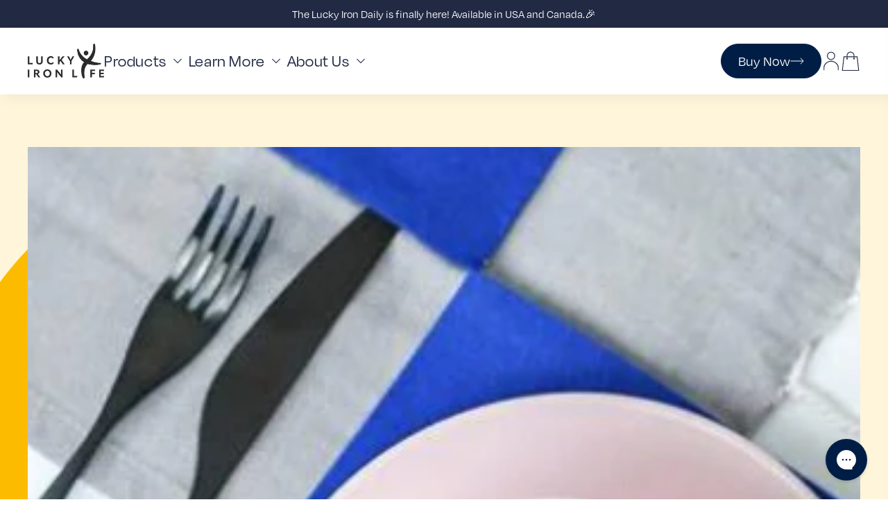

--- FILE ---
content_type: text/html; charset=utf-8
request_url: https://luckyironlife.com/blogs/recipes/creamy-carrot-soup
body_size: 34960
content:
<!doctype html>
<html class="js" lang="en">

<head>
  <meta charset="utf-8">
  <meta http-equiv="X-UA-Compatible" content="IE=edge">
  <meta name="viewport" content="width=device-width,initial-scale=1">
  <meta name="theme-color" content="">
  <link rel="canonical" href="https://luckyironlife.com/blogs/recipes/creamy-carrot-soup"><link rel="icon" type="image/png"
    href="//luckyironlife.com/cdn/shop/files/favicon.png?crop=center&height=32&v=1746136875&width=32"><link rel="preconnect" href="https://fonts.shopifycdn.com" crossorigin><title>
    Creamy Carrot Soup
 &ndash; Lucky Iron Life</title>

  
  <meta name="description" content="For a nutrient-packed, super simple, Creamy Carrot Soup follow this simple vegan recipe!⁣⠀ Ingredients:  2 White onions in halves  2 lbs of carrots in quarters A few cloves of garlic  Olive oil, salt and pepper  1 L of Lucky iron Fish water  If desired: cilantro, Sriracha, garlic powder, and/or coconut cream Directions">
  

  

<meta property="og:site_name" content="Lucky Iron Life">
<meta property="og:url" content="https://luckyironlife.com/blogs/recipes/creamy-carrot-soup">
<meta property="og:title" content="Creamy Carrot Soup">
<meta property="og:type" content="article">
<meta property="og:description" content="For a nutrient-packed, super simple, Creamy Carrot Soup follow this simple vegan recipe!⁣⠀ Ingredients:  2 White onions in halves  2 lbs of carrots in quarters A few cloves of garlic  Olive oil, salt and pepper  1 L of Lucky iron Fish water  If desired: cilantro, Sriracha, garlic powder, and/or coconut cream Directions"><meta property="og:image" content="http://luckyironlife.com/cdn/shop/articles/Recipe_Blog_headers_700x350_12_e7d9fb0f-21e2-4d67-9c41-97aa99ea5024.png?v=1593196547">
  <meta property="og:image:secure_url" content="https://luckyironlife.com/cdn/shop/articles/Recipe_Blog_headers_700x350_12_e7d9fb0f-21e2-4d67-9c41-97aa99ea5024.png?v=1593196547">
  <meta property="og:image:width" content="700">
  <meta property="og:image:height" content="350"><meta name="twitter:card" content="summary_large_image">
<meta name="twitter:title" content="Creamy Carrot Soup">
<meta name="twitter:description" content="For a nutrient-packed, super simple, Creamy Carrot Soup follow this simple vegan recipe!⁣⠀ Ingredients:  2 White onions in halves  2 lbs of carrots in quarters A few cloves of garlic  Olive oil, salt and pepper  1 L of Lucky iron Fish water  If desired: cilantro, Sriracha, garlic powder, and/or coconut cream Directions">


  <script>window.performance && window.performance.mark && window.performance.mark('shopify.content_for_header.start');</script><meta name="google-site-verification" content="rKK99XiBAV_y9v28fM2c5b-wB1_PqzLZhwxAfGy4EhE">
<meta name="google-site-verification" content="rmHkirfOdMTOXn6K8d9GFckIV1ObfqTypWaefUm2PwE">
<meta id="shopify-digital-wallet" name="shopify-digital-wallet" content="/20075905/digital_wallets/dialog">
<meta name="shopify-checkout-api-token" content="6e6fae022b07093f3bc247ad73b5a921">
<meta id="in-context-paypal-metadata" data-shop-id="20075905" data-venmo-supported="false" data-environment="production" data-locale="en_US" data-paypal-v4="true" data-currency="USD">
<link rel="alternate" type="application/atom+xml" title="Feed" href="/blogs/recipes.atom" />
<script async="async" src="/checkouts/internal/preloads.js?locale=en-US"></script>
<link rel="preconnect" href="https://shop.app" crossorigin="anonymous">
<script async="async" src="https://shop.app/checkouts/internal/preloads.js?locale=en-US&shop_id=20075905" crossorigin="anonymous"></script>
<script id="apple-pay-shop-capabilities" type="application/json">{"shopId":20075905,"countryCode":"CA","currencyCode":"USD","merchantCapabilities":["supports3DS"],"merchantId":"gid:\/\/shopify\/Shop\/20075905","merchantName":"Lucky Iron Life","requiredBillingContactFields":["postalAddress","email","phone"],"requiredShippingContactFields":["postalAddress","email","phone"],"shippingType":"shipping","supportedNetworks":["visa","masterCard","amex","discover","jcb"],"total":{"type":"pending","label":"Lucky Iron Life","amount":"1.00"},"shopifyPaymentsEnabled":true,"supportsSubscriptions":true}</script>
<script id="shopify-features" type="application/json">{"accessToken":"6e6fae022b07093f3bc247ad73b5a921","betas":["rich-media-storefront-analytics"],"domain":"luckyironlife.com","predictiveSearch":true,"shopId":20075905,"locale":"en"}</script>
<script>var Shopify = Shopify || {};
Shopify.shop = "lucky-iron-fish-development.myshopify.com";
Shopify.locale = "en";
Shopify.currency = {"active":"USD","rate":"1.0"};
Shopify.country = "US";
Shopify.theme = {"name":"v2.1.0 - Recharge Serving Price","id":159591727344,"schema_name":"Dawn","schema_version":"15.2.0","theme_store_id":null,"role":"main"};
Shopify.theme.handle = "null";
Shopify.theme.style = {"id":null,"handle":null};
Shopify.cdnHost = "luckyironlife.com/cdn";
Shopify.routes = Shopify.routes || {};
Shopify.routes.root = "/";</script>
<script type="module">!function(o){(o.Shopify=o.Shopify||{}).modules=!0}(window);</script>
<script>!function(o){function n(){var o=[];function n(){o.push(Array.prototype.slice.apply(arguments))}return n.q=o,n}var t=o.Shopify=o.Shopify||{};t.loadFeatures=n(),t.autoloadFeatures=n()}(window);</script>
<script>
  window.ShopifyPay = window.ShopifyPay || {};
  window.ShopifyPay.apiHost = "shop.app\/pay";
  window.ShopifyPay.redirectState = null;
</script>
<script id="shop-js-analytics" type="application/json">{"pageType":"article"}</script>
<script defer="defer" async type="module" src="//luckyironlife.com/cdn/shopifycloud/shop-js/modules/v2/client.init-shop-cart-sync_WVOgQShq.en.esm.js"></script>
<script defer="defer" async type="module" src="//luckyironlife.com/cdn/shopifycloud/shop-js/modules/v2/chunk.common_C_13GLB1.esm.js"></script>
<script defer="defer" async type="module" src="//luckyironlife.com/cdn/shopifycloud/shop-js/modules/v2/chunk.modal_CLfMGd0m.esm.js"></script>
<script type="module">
  await import("//luckyironlife.com/cdn/shopifycloud/shop-js/modules/v2/client.init-shop-cart-sync_WVOgQShq.en.esm.js");
await import("//luckyironlife.com/cdn/shopifycloud/shop-js/modules/v2/chunk.common_C_13GLB1.esm.js");
await import("//luckyironlife.com/cdn/shopifycloud/shop-js/modules/v2/chunk.modal_CLfMGd0m.esm.js");

  window.Shopify.SignInWithShop?.initShopCartSync?.({"fedCMEnabled":true,"windoidEnabled":true});

</script>
<script>
  window.Shopify = window.Shopify || {};
  if (!window.Shopify.featureAssets) window.Shopify.featureAssets = {};
  window.Shopify.featureAssets['shop-js'] = {"shop-cart-sync":["modules/v2/client.shop-cart-sync_DuR37GeY.en.esm.js","modules/v2/chunk.common_C_13GLB1.esm.js","modules/v2/chunk.modal_CLfMGd0m.esm.js"],"init-fed-cm":["modules/v2/client.init-fed-cm_BucUoe6W.en.esm.js","modules/v2/chunk.common_C_13GLB1.esm.js","modules/v2/chunk.modal_CLfMGd0m.esm.js"],"shop-toast-manager":["modules/v2/client.shop-toast-manager_B0JfrpKj.en.esm.js","modules/v2/chunk.common_C_13GLB1.esm.js","modules/v2/chunk.modal_CLfMGd0m.esm.js"],"init-shop-cart-sync":["modules/v2/client.init-shop-cart-sync_WVOgQShq.en.esm.js","modules/v2/chunk.common_C_13GLB1.esm.js","modules/v2/chunk.modal_CLfMGd0m.esm.js"],"shop-button":["modules/v2/client.shop-button_B_U3bv27.en.esm.js","modules/v2/chunk.common_C_13GLB1.esm.js","modules/v2/chunk.modal_CLfMGd0m.esm.js"],"init-windoid":["modules/v2/client.init-windoid_DuP9q_di.en.esm.js","modules/v2/chunk.common_C_13GLB1.esm.js","modules/v2/chunk.modal_CLfMGd0m.esm.js"],"shop-cash-offers":["modules/v2/client.shop-cash-offers_BmULhtno.en.esm.js","modules/v2/chunk.common_C_13GLB1.esm.js","modules/v2/chunk.modal_CLfMGd0m.esm.js"],"pay-button":["modules/v2/client.pay-button_CrPSEbOK.en.esm.js","modules/v2/chunk.common_C_13GLB1.esm.js","modules/v2/chunk.modal_CLfMGd0m.esm.js"],"init-customer-accounts":["modules/v2/client.init-customer-accounts_jNk9cPYQ.en.esm.js","modules/v2/client.shop-login-button_DJ5ldayH.en.esm.js","modules/v2/chunk.common_C_13GLB1.esm.js","modules/v2/chunk.modal_CLfMGd0m.esm.js"],"avatar":["modules/v2/client.avatar_BTnouDA3.en.esm.js"],"checkout-modal":["modules/v2/client.checkout-modal_pBPyh9w8.en.esm.js","modules/v2/chunk.common_C_13GLB1.esm.js","modules/v2/chunk.modal_CLfMGd0m.esm.js"],"init-shop-for-new-customer-accounts":["modules/v2/client.init-shop-for-new-customer-accounts_BUoCy7a5.en.esm.js","modules/v2/client.shop-login-button_DJ5ldayH.en.esm.js","modules/v2/chunk.common_C_13GLB1.esm.js","modules/v2/chunk.modal_CLfMGd0m.esm.js"],"init-customer-accounts-sign-up":["modules/v2/client.init-customer-accounts-sign-up_CnczCz9H.en.esm.js","modules/v2/client.shop-login-button_DJ5ldayH.en.esm.js","modules/v2/chunk.common_C_13GLB1.esm.js","modules/v2/chunk.modal_CLfMGd0m.esm.js"],"init-shop-email-lookup-coordinator":["modules/v2/client.init-shop-email-lookup-coordinator_CzjY5t9o.en.esm.js","modules/v2/chunk.common_C_13GLB1.esm.js","modules/v2/chunk.modal_CLfMGd0m.esm.js"],"shop-follow-button":["modules/v2/client.shop-follow-button_CsYC63q7.en.esm.js","modules/v2/chunk.common_C_13GLB1.esm.js","modules/v2/chunk.modal_CLfMGd0m.esm.js"],"shop-login-button":["modules/v2/client.shop-login-button_DJ5ldayH.en.esm.js","modules/v2/chunk.common_C_13GLB1.esm.js","modules/v2/chunk.modal_CLfMGd0m.esm.js"],"shop-login":["modules/v2/client.shop-login_B9ccPdmx.en.esm.js","modules/v2/chunk.common_C_13GLB1.esm.js","modules/v2/chunk.modal_CLfMGd0m.esm.js"],"lead-capture":["modules/v2/client.lead-capture_D0K_KgYb.en.esm.js","modules/v2/chunk.common_C_13GLB1.esm.js","modules/v2/chunk.modal_CLfMGd0m.esm.js"],"payment-terms":["modules/v2/client.payment-terms_BWmiNN46.en.esm.js","modules/v2/chunk.common_C_13GLB1.esm.js","modules/v2/chunk.modal_CLfMGd0m.esm.js"]};
</script>
<script>(function() {
  var isLoaded = false;
  function asyncLoad() {
    if (isLoaded) return;
    isLoaded = true;
    var urls = ["https:\/\/apps.trustifyreview.app\/facebook-reviews\/facebookreviews.js?v=1703588283\u0026shop=lucky-iron-fish-development.myshopify.com","https:\/\/cdn.ryviu.com\/v\/static\/js\/app.js?n=1\u0026shop=lucky-iron-fish-development.myshopify.com","https:\/\/config.gorgias.chat\/bundle-loader\/01GYCCBQ0CFB40MSR89F1AT4A3?source=shopify1click\u0026shop=lucky-iron-fish-development.myshopify.com","https:\/\/public.9gtb.com\/loader.js?g_cvt_id=51aee72d-a243-456c-9c76-237c4cee6284\u0026shop=lucky-iron-fish-development.myshopify.com"];
    for (var i = 0; i < urls.length; i++) {
      var s = document.createElement('script');
      s.type = 'text/javascript';
      s.async = true;
      s.src = urls[i];
      var x = document.getElementsByTagName('script')[0];
      x.parentNode.insertBefore(s, x);
    }
  };
  if(window.attachEvent) {
    window.attachEvent('onload', asyncLoad);
  } else {
    window.addEventListener('load', asyncLoad, false);
  }
})();</script>
<script id="__st">var __st={"a":20075905,"offset":-18000,"reqid":"6d41d204-1622-451e-b880-0f504ce1f831-1769577193","pageurl":"luckyironlife.com\/blogs\/recipes\/creamy-carrot-soup","s":"articles-29884219481","u":"d738c15da903","p":"article","rtyp":"article","rid":29884219481};</script>
<script>window.ShopifyPaypalV4VisibilityTracking = true;</script>
<script id="captcha-bootstrap">!function(){'use strict';const t='contact',e='account',n='new_comment',o=[[t,t],['blogs',n],['comments',n],[t,'customer']],c=[[e,'customer_login'],[e,'guest_login'],[e,'recover_customer_password'],[e,'create_customer']],r=t=>t.map((([t,e])=>`form[action*='/${t}']:not([data-nocaptcha='true']) input[name='form_type'][value='${e}']`)).join(','),a=t=>()=>t?[...document.querySelectorAll(t)].map((t=>t.form)):[];function s(){const t=[...o],e=r(t);return a(e)}const i='password',u='form_key',d=['recaptcha-v3-token','g-recaptcha-response','h-captcha-response',i],f=()=>{try{return window.sessionStorage}catch{return}},m='__shopify_v',_=t=>t.elements[u];function p(t,e,n=!1){try{const o=window.sessionStorage,c=JSON.parse(o.getItem(e)),{data:r}=function(t){const{data:e,action:n}=t;return t[m]||n?{data:e,action:n}:{data:t,action:n}}(c);for(const[e,n]of Object.entries(r))t.elements[e]&&(t.elements[e].value=n);n&&o.removeItem(e)}catch(o){console.error('form repopulation failed',{error:o})}}const l='form_type',E='cptcha';function T(t){t.dataset[E]=!0}const w=window,h=w.document,L='Shopify',v='ce_forms',y='captcha';let A=!1;((t,e)=>{const n=(g='f06e6c50-85a8-45c8-87d0-21a2b65856fe',I='https://cdn.shopify.com/shopifycloud/storefront-forms-hcaptcha/ce_storefront_forms_captcha_hcaptcha.v1.5.2.iife.js',D={infoText:'Protected by hCaptcha',privacyText:'Privacy',termsText:'Terms'},(t,e,n)=>{const o=w[L][v],c=o.bindForm;if(c)return c(t,g,e,D).then(n);var r;o.q.push([[t,g,e,D],n]),r=I,A||(h.body.append(Object.assign(h.createElement('script'),{id:'captcha-provider',async:!0,src:r})),A=!0)});var g,I,D;w[L]=w[L]||{},w[L][v]=w[L][v]||{},w[L][v].q=[],w[L][y]=w[L][y]||{},w[L][y].protect=function(t,e){n(t,void 0,e),T(t)},Object.freeze(w[L][y]),function(t,e,n,w,h,L){const[v,y,A,g]=function(t,e,n){const i=e?o:[],u=t?c:[],d=[...i,...u],f=r(d),m=r(i),_=r(d.filter((([t,e])=>n.includes(e))));return[a(f),a(m),a(_),s()]}(w,h,L),I=t=>{const e=t.target;return e instanceof HTMLFormElement?e:e&&e.form},D=t=>v().includes(t);t.addEventListener('submit',(t=>{const e=I(t);if(!e)return;const n=D(e)&&!e.dataset.hcaptchaBound&&!e.dataset.recaptchaBound,o=_(e),c=g().includes(e)&&(!o||!o.value);(n||c)&&t.preventDefault(),c&&!n&&(function(t){try{if(!f())return;!function(t){const e=f();if(!e)return;const n=_(t);if(!n)return;const o=n.value;o&&e.removeItem(o)}(t);const e=Array.from(Array(32),(()=>Math.random().toString(36)[2])).join('');!function(t,e){_(t)||t.append(Object.assign(document.createElement('input'),{type:'hidden',name:u})),t.elements[u].value=e}(t,e),function(t,e){const n=f();if(!n)return;const o=[...t.querySelectorAll(`input[type='${i}']`)].map((({name:t})=>t)),c=[...d,...o],r={};for(const[a,s]of new FormData(t).entries())c.includes(a)||(r[a]=s);n.setItem(e,JSON.stringify({[m]:1,action:t.action,data:r}))}(t,e)}catch(e){console.error('failed to persist form',e)}}(e),e.submit())}));const S=(t,e)=>{t&&!t.dataset[E]&&(n(t,e.some((e=>e===t))),T(t))};for(const o of['focusin','change'])t.addEventListener(o,(t=>{const e=I(t);D(e)&&S(e,y())}));const B=e.get('form_key'),M=e.get(l),P=B&&M;t.addEventListener('DOMContentLoaded',(()=>{const t=y();if(P)for(const e of t)e.elements[l].value===M&&p(e,B);[...new Set([...A(),...v().filter((t=>'true'===t.dataset.shopifyCaptcha))])].forEach((e=>S(e,t)))}))}(h,new URLSearchParams(w.location.search),n,t,e,['guest_login'])})(!0,!0)}();</script>
<script integrity="sha256-4kQ18oKyAcykRKYeNunJcIwy7WH5gtpwJnB7kiuLZ1E=" data-source-attribution="shopify.loadfeatures" defer="defer" src="//luckyironlife.com/cdn/shopifycloud/storefront/assets/storefront/load_feature-a0a9edcb.js" crossorigin="anonymous"></script>
<script crossorigin="anonymous" defer="defer" src="//luckyironlife.com/cdn/shopifycloud/storefront/assets/shopify_pay/storefront-65b4c6d7.js?v=20250812"></script>
<script data-source-attribution="shopify.dynamic_checkout.dynamic.init">var Shopify=Shopify||{};Shopify.PaymentButton=Shopify.PaymentButton||{isStorefrontPortableWallets:!0,init:function(){window.Shopify.PaymentButton.init=function(){};var t=document.createElement("script");t.src="https://luckyironlife.com/cdn/shopifycloud/portable-wallets/latest/portable-wallets.en.js",t.type="module",document.head.appendChild(t)}};
</script>
<script data-source-attribution="shopify.dynamic_checkout.buyer_consent">
  function portableWalletsHideBuyerConsent(e){var t=document.getElementById("shopify-buyer-consent"),n=document.getElementById("shopify-subscription-policy-button");t&&n&&(t.classList.add("hidden"),t.setAttribute("aria-hidden","true"),n.removeEventListener("click",e))}function portableWalletsShowBuyerConsent(e){var t=document.getElementById("shopify-buyer-consent"),n=document.getElementById("shopify-subscription-policy-button");t&&n&&(t.classList.remove("hidden"),t.removeAttribute("aria-hidden"),n.addEventListener("click",e))}window.Shopify?.PaymentButton&&(window.Shopify.PaymentButton.hideBuyerConsent=portableWalletsHideBuyerConsent,window.Shopify.PaymentButton.showBuyerConsent=portableWalletsShowBuyerConsent);
</script>
<script data-source-attribution="shopify.dynamic_checkout.cart.bootstrap">document.addEventListener("DOMContentLoaded",(function(){function t(){return document.querySelector("shopify-accelerated-checkout-cart, shopify-accelerated-checkout")}if(t())Shopify.PaymentButton.init();else{new MutationObserver((function(e,n){t()&&(Shopify.PaymentButton.init(),n.disconnect())})).observe(document.body,{childList:!0,subtree:!0})}}));
</script>
<script id='scb4127' type='text/javascript' async='' src='https://luckyironlife.com/cdn/shopifycloud/privacy-banner/storefront-banner.js'></script><link id="shopify-accelerated-checkout-styles" rel="stylesheet" media="screen" href="https://luckyironlife.com/cdn/shopifycloud/portable-wallets/latest/accelerated-checkout-backwards-compat.css" crossorigin="anonymous">
<style id="shopify-accelerated-checkout-cart">
        #shopify-buyer-consent {
  margin-top: 1em;
  display: inline-block;
  width: 100%;
}

#shopify-buyer-consent.hidden {
  display: none;
}

#shopify-subscription-policy-button {
  background: none;
  border: none;
  padding: 0;
  text-decoration: underline;
  font-size: inherit;
  cursor: pointer;
}

#shopify-subscription-policy-button::before {
  box-shadow: none;
}

      </style>

<script>window.performance && window.performance.mark && window.performance.mark('shopify.content_for_header.end');</script>

  <style data-shopify>
  :root {
    --page-width: 1312px;
  }

  *,
  *::before,
  *::after {
    box-sizing: inherit;
  }

  html {
    box-sizing: border-box;
    /* font-size: calc(var(--font-body-scale) * 62.5%); */
    font-size: 16px;
    height: 100%;
  }

  body {
    display: grid;
    grid-template-rows: auto auto 1fr auto;
    grid-template-columns: 100%;
    min-height: 100%;
    margin: 0;
  }

  
</style>

<link href="//luckyironlife.com/cdn/shop/t/85/assets/main.css?v=127782679544235751991768601854" rel="stylesheet" type="text/css" media="all" />

  <script src="//luckyironlife.com/cdn/shop/t/85/assets/cart.js?v=184218320732811785261768601855" defer></script>
<script src="//luckyironlife.com/cdn/shop/t/85/assets/count-up.js?v=176055151594760908831768601856" defer></script>
<script src="//luckyironlife.com/cdn/shop/t/85/assets/main.js?v=12691871336324878831768601855" defer></script>


  <script>
    if (Shopify.designMode) {
      document.documentElement.classList.add('shopify-design-mode');
    }
  </script>
<!-- BEGIN app block: shopify://apps/gorgias-live-chat-helpdesk/blocks/gorgias/a66db725-7b96-4e3f-916e-6c8e6f87aaaa -->
<script defer data-gorgias-loader-chat src="https://config.gorgias.chat/bundle-loader/shopify/lucky-iron-fish-development.myshopify.com"></script>


<script defer data-gorgias-loader-convert  src="https://content.9gtb.com/loader.js"></script>


<script defer data-gorgias-loader-mailto-replace  src="https://config.gorgias.help/api/contact-forms/replace-mailto-script.js?shopName=lucky-iron-fish-development"></script>


<!-- END app block --><!-- BEGIN app block: shopify://apps/klaviyo-email-marketing-sms/blocks/klaviyo-onsite-embed/2632fe16-c075-4321-a88b-50b567f42507 -->












  <script async src="https://static.klaviyo.com/onsite/js/K8uG9F/klaviyo.js?company_id=K8uG9F"></script>
  <script>!function(){if(!window.klaviyo){window._klOnsite=window._klOnsite||[];try{window.klaviyo=new Proxy({},{get:function(n,i){return"push"===i?function(){var n;(n=window._klOnsite).push.apply(n,arguments)}:function(){for(var n=arguments.length,o=new Array(n),w=0;w<n;w++)o[w]=arguments[w];var t="function"==typeof o[o.length-1]?o.pop():void 0,e=new Promise((function(n){window._klOnsite.push([i].concat(o,[function(i){t&&t(i),n(i)}]))}));return e}}})}catch(n){window.klaviyo=window.klaviyo||[],window.klaviyo.push=function(){var n;(n=window._klOnsite).push.apply(n,arguments)}}}}();</script>

  




  <script>
    window.klaviyoReviewsProductDesignMode = false
  </script>







<!-- END app block --><script src="https://cdn.shopify.com/extensions/8d2c31d3-a828-4daf-820f-80b7f8e01c39/nova-eu-cookie-bar-gdpr-4/assets/nova-cookie-app-embed.js" type="text/javascript" defer="defer"></script>
<link href="https://cdn.shopify.com/extensions/8d2c31d3-a828-4daf-820f-80b7f8e01c39/nova-eu-cookie-bar-gdpr-4/assets/nova-cookie.css" rel="stylesheet" type="text/css" media="all">
<link href="https://monorail-edge.shopifysvc.com" rel="dns-prefetch">
<script>(function(){if ("sendBeacon" in navigator && "performance" in window) {try {var session_token_from_headers = performance.getEntriesByType('navigation')[0].serverTiming.find(x => x.name == '_s').description;} catch {var session_token_from_headers = undefined;}var session_cookie_matches = document.cookie.match(/_shopify_s=([^;]*)/);var session_token_from_cookie = session_cookie_matches && session_cookie_matches.length === 2 ? session_cookie_matches[1] : "";var session_token = session_token_from_headers || session_token_from_cookie || "";function handle_abandonment_event(e) {var entries = performance.getEntries().filter(function(entry) {return /monorail-edge.shopifysvc.com/.test(entry.name);});if (!window.abandonment_tracked && entries.length === 0) {window.abandonment_tracked = true;var currentMs = Date.now();var navigation_start = performance.timing.navigationStart;var payload = {shop_id: 20075905,url: window.location.href,navigation_start,duration: currentMs - navigation_start,session_token,page_type: "article"};window.navigator.sendBeacon("https://monorail-edge.shopifysvc.com/v1/produce", JSON.stringify({schema_id: "online_store_buyer_site_abandonment/1.1",payload: payload,metadata: {event_created_at_ms: currentMs,event_sent_at_ms: currentMs}}));}}window.addEventListener('pagehide', handle_abandonment_event);}}());</script>
<script id="web-pixels-manager-setup">(function e(e,d,r,n,o){if(void 0===o&&(o={}),!Boolean(null===(a=null===(i=window.Shopify)||void 0===i?void 0:i.analytics)||void 0===a?void 0:a.replayQueue)){var i,a;window.Shopify=window.Shopify||{};var t=window.Shopify;t.analytics=t.analytics||{};var s=t.analytics;s.replayQueue=[],s.publish=function(e,d,r){return s.replayQueue.push([e,d,r]),!0};try{self.performance.mark("wpm:start")}catch(e){}var l=function(){var e={modern:/Edge?\/(1{2}[4-9]|1[2-9]\d|[2-9]\d{2}|\d{4,})\.\d+(\.\d+|)|Firefox\/(1{2}[4-9]|1[2-9]\d|[2-9]\d{2}|\d{4,})\.\d+(\.\d+|)|Chrom(ium|e)\/(9{2}|\d{3,})\.\d+(\.\d+|)|(Maci|X1{2}).+ Version\/(15\.\d+|(1[6-9]|[2-9]\d|\d{3,})\.\d+)([,.]\d+|)( \(\w+\)|)( Mobile\/\w+|) Safari\/|Chrome.+OPR\/(9{2}|\d{3,})\.\d+\.\d+|(CPU[ +]OS|iPhone[ +]OS|CPU[ +]iPhone|CPU IPhone OS|CPU iPad OS)[ +]+(15[._]\d+|(1[6-9]|[2-9]\d|\d{3,})[._]\d+)([._]\d+|)|Android:?[ /-](13[3-9]|1[4-9]\d|[2-9]\d{2}|\d{4,})(\.\d+|)(\.\d+|)|Android.+Firefox\/(13[5-9]|1[4-9]\d|[2-9]\d{2}|\d{4,})\.\d+(\.\d+|)|Android.+Chrom(ium|e)\/(13[3-9]|1[4-9]\d|[2-9]\d{2}|\d{4,})\.\d+(\.\d+|)|SamsungBrowser\/([2-9]\d|\d{3,})\.\d+/,legacy:/Edge?\/(1[6-9]|[2-9]\d|\d{3,})\.\d+(\.\d+|)|Firefox\/(5[4-9]|[6-9]\d|\d{3,})\.\d+(\.\d+|)|Chrom(ium|e)\/(5[1-9]|[6-9]\d|\d{3,})\.\d+(\.\d+|)([\d.]+$|.*Safari\/(?![\d.]+ Edge\/[\d.]+$))|(Maci|X1{2}).+ Version\/(10\.\d+|(1[1-9]|[2-9]\d|\d{3,})\.\d+)([,.]\d+|)( \(\w+\)|)( Mobile\/\w+|) Safari\/|Chrome.+OPR\/(3[89]|[4-9]\d|\d{3,})\.\d+\.\d+|(CPU[ +]OS|iPhone[ +]OS|CPU[ +]iPhone|CPU IPhone OS|CPU iPad OS)[ +]+(10[._]\d+|(1[1-9]|[2-9]\d|\d{3,})[._]\d+)([._]\d+|)|Android:?[ /-](13[3-9]|1[4-9]\d|[2-9]\d{2}|\d{4,})(\.\d+|)(\.\d+|)|Mobile Safari.+OPR\/([89]\d|\d{3,})\.\d+\.\d+|Android.+Firefox\/(13[5-9]|1[4-9]\d|[2-9]\d{2}|\d{4,})\.\d+(\.\d+|)|Android.+Chrom(ium|e)\/(13[3-9]|1[4-9]\d|[2-9]\d{2}|\d{4,})\.\d+(\.\d+|)|Android.+(UC? ?Browser|UCWEB|U3)[ /]?(15\.([5-9]|\d{2,})|(1[6-9]|[2-9]\d|\d{3,})\.\d+)\.\d+|SamsungBrowser\/(5\.\d+|([6-9]|\d{2,})\.\d+)|Android.+MQ{2}Browser\/(14(\.(9|\d{2,})|)|(1[5-9]|[2-9]\d|\d{3,})(\.\d+|))(\.\d+|)|K[Aa][Ii]OS\/(3\.\d+|([4-9]|\d{2,})\.\d+)(\.\d+|)/},d=e.modern,r=e.legacy,n=navigator.userAgent;return n.match(d)?"modern":n.match(r)?"legacy":"unknown"}(),u="modern"===l?"modern":"legacy",c=(null!=n?n:{modern:"",legacy:""})[u],f=function(e){return[e.baseUrl,"/wpm","/b",e.hashVersion,"modern"===e.buildTarget?"m":"l",".js"].join("")}({baseUrl:d,hashVersion:r,buildTarget:u}),m=function(e){var d=e.version,r=e.bundleTarget,n=e.surface,o=e.pageUrl,i=e.monorailEndpoint;return{emit:function(e){var a=e.status,t=e.errorMsg,s=(new Date).getTime(),l=JSON.stringify({metadata:{event_sent_at_ms:s},events:[{schema_id:"web_pixels_manager_load/3.1",payload:{version:d,bundle_target:r,page_url:o,status:a,surface:n,error_msg:t},metadata:{event_created_at_ms:s}}]});if(!i)return console&&console.warn&&console.warn("[Web Pixels Manager] No Monorail endpoint provided, skipping logging."),!1;try{return self.navigator.sendBeacon.bind(self.navigator)(i,l)}catch(e){}var u=new XMLHttpRequest;try{return u.open("POST",i,!0),u.setRequestHeader("Content-Type","text/plain"),u.send(l),!0}catch(e){return console&&console.warn&&console.warn("[Web Pixels Manager] Got an unhandled error while logging to Monorail."),!1}}}}({version:r,bundleTarget:l,surface:e.surface,pageUrl:self.location.href,monorailEndpoint:e.monorailEndpoint});try{o.browserTarget=l,function(e){var d=e.src,r=e.async,n=void 0===r||r,o=e.onload,i=e.onerror,a=e.sri,t=e.scriptDataAttributes,s=void 0===t?{}:t,l=document.createElement("script"),u=document.querySelector("head"),c=document.querySelector("body");if(l.async=n,l.src=d,a&&(l.integrity=a,l.crossOrigin="anonymous"),s)for(var f in s)if(Object.prototype.hasOwnProperty.call(s,f))try{l.dataset[f]=s[f]}catch(e){}if(o&&l.addEventListener("load",o),i&&l.addEventListener("error",i),u)u.appendChild(l);else{if(!c)throw new Error("Did not find a head or body element to append the script");c.appendChild(l)}}({src:f,async:!0,onload:function(){if(!function(){var e,d;return Boolean(null===(d=null===(e=window.Shopify)||void 0===e?void 0:e.analytics)||void 0===d?void 0:d.initialized)}()){var d=window.webPixelsManager.init(e)||void 0;if(d){var r=window.Shopify.analytics;r.replayQueue.forEach((function(e){var r=e[0],n=e[1],o=e[2];d.publishCustomEvent(r,n,o)})),r.replayQueue=[],r.publish=d.publishCustomEvent,r.visitor=d.visitor,r.initialized=!0}}},onerror:function(){return m.emit({status:"failed",errorMsg:"".concat(f," has failed to load")})},sri:function(e){var d=/^sha384-[A-Za-z0-9+/=]+$/;return"string"==typeof e&&d.test(e)}(c)?c:"",scriptDataAttributes:o}),m.emit({status:"loading"})}catch(e){m.emit({status:"failed",errorMsg:(null==e?void 0:e.message)||"Unknown error"})}}})({shopId: 20075905,storefrontBaseUrl: "https://luckyironlife.com",extensionsBaseUrl: "https://extensions.shopifycdn.com/cdn/shopifycloud/web-pixels-manager",monorailEndpoint: "https://monorail-edge.shopifysvc.com/unstable/produce_batch",surface: "storefront-renderer",enabledBetaFlags: ["2dca8a86"],webPixelsConfigList: [{"id":"1999765744","configuration":"{\"store_id\":\"215050\",\"environment\":\"prod\"}","eventPayloadVersion":"v1","runtimeContext":"STRICT","scriptVersion":"88c9c9360542e9ae115a6c4b7f1792b3","type":"APP","apiClientId":294517,"privacyPurposes":[],"dataSharingAdjustments":{"protectedCustomerApprovalScopes":["read_customer_address","read_customer_email","read_customer_name","read_customer_personal_data","read_customer_phone"]}},{"id":"1572897008","configuration":"{\"accountID\":\"K8uG9F\",\"webPixelConfig\":\"eyJlbmFibGVBZGRlZFRvQ2FydEV2ZW50cyI6IHRydWV9\"}","eventPayloadVersion":"v1","runtimeContext":"STRICT","scriptVersion":"524f6c1ee37bacdca7657a665bdca589","type":"APP","apiClientId":123074,"privacyPurposes":["ANALYTICS","MARKETING"],"dataSharingAdjustments":{"protectedCustomerApprovalScopes":["read_customer_address","read_customer_email","read_customer_name","read_customer_personal_data","read_customer_phone"]}},{"id":"676561136","configuration":"{\"pixelCode\":\"CT4UTBBC77UAJPU298N0\"}","eventPayloadVersion":"v1","runtimeContext":"STRICT","scriptVersion":"22e92c2ad45662f435e4801458fb78cc","type":"APP","apiClientId":4383523,"privacyPurposes":["ANALYTICS","MARKETING","SALE_OF_DATA"],"dataSharingAdjustments":{"protectedCustomerApprovalScopes":["read_customer_address","read_customer_email","read_customer_name","read_customer_personal_data","read_customer_phone"]}},{"id":"461930736","configuration":"{\"config\":\"{\\\"pixel_id\\\":\\\"G-XPK5CH1GJG\\\",\\\"target_country\\\":\\\"US\\\",\\\"gtag_events\\\":[{\\\"type\\\":\\\"search\\\",\\\"action_label\\\":\\\"G-XPK5CH1GJG\\\"},{\\\"type\\\":\\\"begin_checkout\\\",\\\"action_label\\\":\\\"G-XPK5CH1GJG\\\"},{\\\"type\\\":\\\"view_item\\\",\\\"action_label\\\":[\\\"G-XPK5CH1GJG\\\",\\\"MC-K9NYTDH3LH\\\"]},{\\\"type\\\":\\\"purchase\\\",\\\"action_label\\\":[\\\"G-XPK5CH1GJG\\\",\\\"MC-K9NYTDH3LH\\\"]},{\\\"type\\\":\\\"page_view\\\",\\\"action_label\\\":[\\\"G-XPK5CH1GJG\\\",\\\"MC-K9NYTDH3LH\\\"]},{\\\"type\\\":\\\"add_payment_info\\\",\\\"action_label\\\":\\\"G-XPK5CH1GJG\\\"},{\\\"type\\\":\\\"add_to_cart\\\",\\\"action_label\\\":\\\"G-XPK5CH1GJG\\\"}],\\\"enable_monitoring_mode\\\":false}\"}","eventPayloadVersion":"v1","runtimeContext":"OPEN","scriptVersion":"b2a88bafab3e21179ed38636efcd8a93","type":"APP","apiClientId":1780363,"privacyPurposes":[],"dataSharingAdjustments":{"protectedCustomerApprovalScopes":["read_customer_address","read_customer_email","read_customer_name","read_customer_personal_data","read_customer_phone"]}},{"id":"177635568","configuration":"{\"pixel_id\":\"1908611025889385\",\"pixel_type\":\"facebook_pixel\",\"metaapp_system_user_token\":\"-\"}","eventPayloadVersion":"v1","runtimeContext":"OPEN","scriptVersion":"ca16bc87fe92b6042fbaa3acc2fbdaa6","type":"APP","apiClientId":2329312,"privacyPurposes":["ANALYTICS","MARKETING","SALE_OF_DATA"],"dataSharingAdjustments":{"protectedCustomerApprovalScopes":["read_customer_address","read_customer_email","read_customer_name","read_customer_personal_data","read_customer_phone"]}},{"id":"72974576","configuration":"{\"tagID\":\"2613849884873\"}","eventPayloadVersion":"v1","runtimeContext":"STRICT","scriptVersion":"18031546ee651571ed29edbe71a3550b","type":"APP","apiClientId":3009811,"privacyPurposes":["ANALYTICS","MARKETING","SALE_OF_DATA"],"dataSharingAdjustments":{"protectedCustomerApprovalScopes":["read_customer_address","read_customer_email","read_customer_name","read_customer_personal_data","read_customer_phone"]}},{"id":"shopify-app-pixel","configuration":"{}","eventPayloadVersion":"v1","runtimeContext":"STRICT","scriptVersion":"0450","apiClientId":"shopify-pixel","type":"APP","privacyPurposes":["ANALYTICS","MARKETING"]},{"id":"shopify-custom-pixel","eventPayloadVersion":"v1","runtimeContext":"LAX","scriptVersion":"0450","apiClientId":"shopify-pixel","type":"CUSTOM","privacyPurposes":["ANALYTICS","MARKETING"]}],isMerchantRequest: false,initData: {"shop":{"name":"Lucky Iron Life","paymentSettings":{"currencyCode":"USD"},"myshopifyDomain":"lucky-iron-fish-development.myshopify.com","countryCode":"CA","storefrontUrl":"https:\/\/luckyironlife.com"},"customer":null,"cart":null,"checkout":null,"productVariants":[],"purchasingCompany":null},},"https://luckyironlife.com/cdn","fcfee988w5aeb613cpc8e4bc33m6693e112",{"modern":"","legacy":""},{"shopId":"20075905","storefrontBaseUrl":"https:\/\/luckyironlife.com","extensionBaseUrl":"https:\/\/extensions.shopifycdn.com\/cdn\/shopifycloud\/web-pixels-manager","surface":"storefront-renderer","enabledBetaFlags":"[\"2dca8a86\"]","isMerchantRequest":"false","hashVersion":"fcfee988w5aeb613cpc8e4bc33m6693e112","publish":"custom","events":"[[\"page_viewed\",{}]]"});</script><script>
  window.ShopifyAnalytics = window.ShopifyAnalytics || {};
  window.ShopifyAnalytics.meta = window.ShopifyAnalytics.meta || {};
  window.ShopifyAnalytics.meta.currency = 'USD';
  var meta = {"page":{"pageType":"article","resourceType":"article","resourceId":29884219481,"requestId":"6d41d204-1622-451e-b880-0f504ce1f831-1769577193"}};
  for (var attr in meta) {
    window.ShopifyAnalytics.meta[attr] = meta[attr];
  }
</script>
<script class="analytics">
  (function () {
    var customDocumentWrite = function(content) {
      var jquery = null;

      if (window.jQuery) {
        jquery = window.jQuery;
      } else if (window.Checkout && window.Checkout.$) {
        jquery = window.Checkout.$;
      }

      if (jquery) {
        jquery('body').append(content);
      }
    };

    var hasLoggedConversion = function(token) {
      if (token) {
        return document.cookie.indexOf('loggedConversion=' + token) !== -1;
      }
      return false;
    }

    var setCookieIfConversion = function(token) {
      if (token) {
        var twoMonthsFromNow = new Date(Date.now());
        twoMonthsFromNow.setMonth(twoMonthsFromNow.getMonth() + 2);

        document.cookie = 'loggedConversion=' + token + '; expires=' + twoMonthsFromNow;
      }
    }

    var trekkie = window.ShopifyAnalytics.lib = window.trekkie = window.trekkie || [];
    if (trekkie.integrations) {
      return;
    }
    trekkie.methods = [
      'identify',
      'page',
      'ready',
      'track',
      'trackForm',
      'trackLink'
    ];
    trekkie.factory = function(method) {
      return function() {
        var args = Array.prototype.slice.call(arguments);
        args.unshift(method);
        trekkie.push(args);
        return trekkie;
      };
    };
    for (var i = 0; i < trekkie.methods.length; i++) {
      var key = trekkie.methods[i];
      trekkie[key] = trekkie.factory(key);
    }
    trekkie.load = function(config) {
      trekkie.config = config || {};
      trekkie.config.initialDocumentCookie = document.cookie;
      var first = document.getElementsByTagName('script')[0];
      var script = document.createElement('script');
      script.type = 'text/javascript';
      script.onerror = function(e) {
        var scriptFallback = document.createElement('script');
        scriptFallback.type = 'text/javascript';
        scriptFallback.onerror = function(error) {
                var Monorail = {
      produce: function produce(monorailDomain, schemaId, payload) {
        var currentMs = new Date().getTime();
        var event = {
          schema_id: schemaId,
          payload: payload,
          metadata: {
            event_created_at_ms: currentMs,
            event_sent_at_ms: currentMs
          }
        };
        return Monorail.sendRequest("https://" + monorailDomain + "/v1/produce", JSON.stringify(event));
      },
      sendRequest: function sendRequest(endpointUrl, payload) {
        // Try the sendBeacon API
        if (window && window.navigator && typeof window.navigator.sendBeacon === 'function' && typeof window.Blob === 'function' && !Monorail.isIos12()) {
          var blobData = new window.Blob([payload], {
            type: 'text/plain'
          });

          if (window.navigator.sendBeacon(endpointUrl, blobData)) {
            return true;
          } // sendBeacon was not successful

        } // XHR beacon

        var xhr = new XMLHttpRequest();

        try {
          xhr.open('POST', endpointUrl);
          xhr.setRequestHeader('Content-Type', 'text/plain');
          xhr.send(payload);
        } catch (e) {
          console.log(e);
        }

        return false;
      },
      isIos12: function isIos12() {
        return window.navigator.userAgent.lastIndexOf('iPhone; CPU iPhone OS 12_') !== -1 || window.navigator.userAgent.lastIndexOf('iPad; CPU OS 12_') !== -1;
      }
    };
    Monorail.produce('monorail-edge.shopifysvc.com',
      'trekkie_storefront_load_errors/1.1',
      {shop_id: 20075905,
      theme_id: 159591727344,
      app_name: "storefront",
      context_url: window.location.href,
      source_url: "//luckyironlife.com/cdn/s/trekkie.storefront.a804e9514e4efded663580eddd6991fcc12b5451.min.js"});

        };
        scriptFallback.async = true;
        scriptFallback.src = '//luckyironlife.com/cdn/s/trekkie.storefront.a804e9514e4efded663580eddd6991fcc12b5451.min.js';
        first.parentNode.insertBefore(scriptFallback, first);
      };
      script.async = true;
      script.src = '//luckyironlife.com/cdn/s/trekkie.storefront.a804e9514e4efded663580eddd6991fcc12b5451.min.js';
      first.parentNode.insertBefore(script, first);
    };
    trekkie.load(
      {"Trekkie":{"appName":"storefront","development":false,"defaultAttributes":{"shopId":20075905,"isMerchantRequest":null,"themeId":159591727344,"themeCityHash":"9240812296991088698","contentLanguage":"en","currency":"USD"},"isServerSideCookieWritingEnabled":true,"monorailRegion":"shop_domain","enabledBetaFlags":["65f19447","b5387b81"]},"Session Attribution":{},"S2S":{"facebookCapiEnabled":true,"source":"trekkie-storefront-renderer","apiClientId":580111}}
    );

    var loaded = false;
    trekkie.ready(function() {
      if (loaded) return;
      loaded = true;

      window.ShopifyAnalytics.lib = window.trekkie;

      var originalDocumentWrite = document.write;
      document.write = customDocumentWrite;
      try { window.ShopifyAnalytics.merchantGoogleAnalytics.call(this); } catch(error) {};
      document.write = originalDocumentWrite;

      window.ShopifyAnalytics.lib.page(null,{"pageType":"article","resourceType":"article","resourceId":29884219481,"requestId":"6d41d204-1622-451e-b880-0f504ce1f831-1769577193","shopifyEmitted":true});

      var match = window.location.pathname.match(/checkouts\/(.+)\/(thank_you|post_purchase)/)
      var token = match? match[1]: undefined;
      if (!hasLoggedConversion(token)) {
        setCookieIfConversion(token);
        
      }
    });


        var eventsListenerScript = document.createElement('script');
        eventsListenerScript.async = true;
        eventsListenerScript.src = "//luckyironlife.com/cdn/shopifycloud/storefront/assets/shop_events_listener-3da45d37.js";
        document.getElementsByTagName('head')[0].appendChild(eventsListenerScript);

})();</script>
  <script>
  if (!window.ga || (window.ga && typeof window.ga !== 'function')) {
    window.ga = function ga() {
      (window.ga.q = window.ga.q || []).push(arguments);
      if (window.Shopify && window.Shopify.analytics && typeof window.Shopify.analytics.publish === 'function') {
        window.Shopify.analytics.publish("ga_stub_called", {}, {sendTo: "google_osp_migration"});
      }
      console.error("Shopify's Google Analytics stub called with:", Array.from(arguments), "\nSee https://help.shopify.com/manual/promoting-marketing/pixels/pixel-migration#google for more information.");
    };
    if (window.Shopify && window.Shopify.analytics && typeof window.Shopify.analytics.publish === 'function') {
      window.Shopify.analytics.publish("ga_stub_initialized", {}, {sendTo: "google_osp_migration"});
    }
  }
</script>
<script
  defer
  src="https://luckyironlife.com/cdn/shopifycloud/perf-kit/shopify-perf-kit-3.1.0.min.js"
  data-application="storefront-renderer"
  data-shop-id="20075905"
  data-render-region="gcp-us-central1"
  data-page-type="article"
  data-theme-instance-id="159591727344"
  data-theme-name="Dawn"
  data-theme-version="15.2.0"
  data-monorail-region="shop_domain"
  data-resource-timing-sampling-rate="10"
  data-shs="true"
  data-shs-beacon="true"
  data-shs-export-with-fetch="true"
  data-shs-logs-sample-rate="1"
  data-shs-beacon-endpoint="https://luckyironlife.com/api/collect"
></script>
</head>

<body
  class="max-w-full template--article "
  :class="{
    'js-ajax-working': $store.ajaxWorking,
    'js-cart-open': $store.cartOpen,
    'js-mobile-menu-open': $store.mobileMenuOpen,
  }"
  :style="`--scrollbar-width: ${$store.scrollbarWidth ? $store.scrollbarWidth : 0}px;`"
  x-resize="updateScrollbarWidth();"
  x-data="{
    updateScrollbarWidth() {
      $store.scrollbarWidth = window.innerWidth - document.documentElement.clientWidth;
    },
  }"
  x-init="
    updateScrollbarWidth();
    $store.cart.getCartData();
  ">

  <a class="skip-to-content-link button visually-hidden" href="#MainContent">
    Skip to content
  </a>

  <div class="pt-1 -mt-1"></div>
  <site-header
    class="block site-header sticky w-full top-0 z-header transition-transform [.js-shy_&]:-translate-y-full">
    <!-- BEGIN sections: header-group -->
<div id="shopify-section-sections--21704086782192__header_ribbon" class="shopify-section shopify-section-group-header-group">
  <div class="!block text-white bg-blue py-2">
    <div class="page-width text-center *:hidden"
      x-data="{
        visibleIndex: 0,
        duration: 5000
      }"
      x-init="
        document.body.classList.add('js-has-announcements');

        const children = [...$el.children]
        const showOneChild = () => {
          children.forEach((child, i) => {
            if (i === visibleIndex) {
              child.classList.add(`!block`);
            } else {
              child.classList.remove(`!block`);
            }
          });

          visibleIndex = (visibleIndex + 1) % children.length;
        }

        showOneChild()
        setInterval(showOneChild, duration);
      ">
      
  
<a class="block-announcement block w-full line-clamp-1"  href="/collections/all">
  The Lucky Iron Daily is finally here! Available in USA and Canada.🎉
</a>




    </div>
  </div>



</div><div id="shopify-section-sections--21704086782192__header_8A7tfk" class="shopify-section shopify-section-group-header-group"><div class="bg-white relative shadow-sm max-header:py-6 max-header:min-h-header-mobile flex items-center">
  <div class="page-width">
    <div class="@container">
      <div class="flex items-center justify-between gap-6 @xl:gap-10 [&_.block-logo]:max-sm:mr-auto [&_.block-logo]:xl:mr-12 [&_.btn-row]:max-sm:hidden [&_.btn-row]:my-0 [&_.btn-row]:ml-auto [&_.block-menu-secondary:nth-child(4)]:ml-auto">
        <span class="pt-3 block header:hidden"><a
  href="#"
  class="block relative py-2 no-underline"
  @click.prevent="$store.mobileMenuOpen = ! $store.mobileMenuOpen; $store.cartOpen = false;"
  :aria-label="$store.mobileMenuOpen ? 'Close main menu' : 'Open main menu'"
  aria-label="Open main menu"
  :aria-expanded="$store.mobileMenuOpen"
>
  <span class="block relative h-4 w-7 *:block *:transition-all *:h-px *:w-full *:bg-current *:absolute *:left-0">
    <span class="top-0" :class="$store.mobileMenuOpen && 'top-half rotate-45  -translate-y-half'"></span>
    <span class="top-half -translate-y-half" :class="$store.mobileMenuOpen && 'opacity-0'"></span>
    <span class="*:block *:transition-all *:h-px *:w-full *:bg-current *:absolute *:left-0 bottom-0" :class="$store.mobileMenuOpen && 'top-half -rotate-45 -translate-y-half'"></span>
  </span>
</a>
</span>
  
<div class="block-logo" >
  

  <a href="/" class="hidden header:block w-[--w] [.shopify-section-group-footer-group_&]:w-[140px]" style="--w: 110px;">
    <img src="//luckyironlife.com/cdn/shop/files/logo.png?v=1746136772&amp;width=400" alt="" srcset="//luckyironlife.com/cdn/shop/files/logo.png?v=1746136772&amp;width=352 352w, //luckyironlife.com/cdn/shop/files/logo.png?v=1746136772&amp;width=400 400w" width="400" height="183">
  </a>


  <a href="/" class="hidden max-header:block w-[--w] " style="--w: 100px;">
    <img src="//luckyironlife.com/cdn/shop/files/logo.png?v=1746136772&amp;width=300" alt="" srcset="//luckyironlife.com/cdn/shop/files/logo.png?v=1746136772&amp;width=300 300w" width="300" height="137">
  </a>


</div>


  

  <div class="block-menu" >
    

<nav
  role="navigation"
  class="menu menu--header"
  data-original-menu="Main menu (2025)"
  
  x-data="headerMenu"
  >
  <ul class="m m-header">
    
    
      <li
        class="m-header__item  has-sub"
        
        x-data="headerMenuItem"
        @mouseenter="
          if (window.innerWidth <= window.Breakpoints.header) {
          }
          else {
            open = true;
          }
        "
        @mouseleave="
          if (window.innerWidth <= window.Breakpoints.header) {
          }
          else {
            open = false;
          }
        "
        :aria-label="open ? 'Close submenu' : 'Open submenu'"
        aria-label="Open submenu"
        :aria-expanded="open"
        >
        
          <a role="button" class="" href="/collections/all" @focus="open = true">
            <span>Products</span>
            
              <span class="p-2 [&_svg]:w-4 [&_svg]:h-auto transition-all"
                
                :class="open && '-rotate-180'"
                @click.prevent.stop="open = ! open"
                ><svg width="24" height="24" viewBox="0 0 24 24" fill="none" xmlns="http://www.w3.org/2000/svg">
<path d="M19.9922 7.18907C19.7812 7.19405 19.5807 7.28223 19.4344 7.43438L12 14.8688L4.56563 7.43438C4.49108 7.35774 4.40192 7.29683 4.30343 7.25523C4.20494 7.21363 4.09911 7.1922 3.99219 7.19219C3.83305 7.19223 3.67753 7.23974 3.54552 7.32863C3.41351 7.41752 3.31101 7.54376 3.25113 7.69121C3.19124 7.83866 3.17669 8.00062 3.20933 8.15638C3.24198 8.31214 3.32033 8.45463 3.43438 8.56563L11.4344 16.5656C11.5844 16.7156 11.7879 16.7998 12 16.7998C12.2121 16.7998 12.4156 16.7156 12.5656 16.5656L20.5656 8.56563C20.6818 8.45391 20.7615 8.3097 20.7944 8.15189C20.8272 7.99409 20.8116 7.83005 20.7496 7.68126C20.6876 7.53247 20.5822 7.40587 20.447 7.31804C20.3119 7.23022 20.1533 7.18526 19.9922 7.18907Z" fill="currentColor"/>
</svg>
</span>
            
          </a>
        
        <div>
          
            <nav class="m-header__sub-menu-container m-header__sub-menu-container--lvl-1" x-bind="headerMenuItemChild" >
  <div class="m-header__sub-menu-container__inner m-header__sub-menu-container__inner--lvl-1">
    <ul class="m-header__sub-menu m-header__sub-menu--lvl-1" x-data="headerSubMenu">
      
      
        <li class="m-header__sub-item m-header__sub-item--lvl-1  has-sub" x-bind="headerSubMenuItem">
          
          <a href="/collections/all" role="button"
              
              x-bind="headerSubMenuItemLink"
              
            >
              <span>Featured Products</span>
              
                <span class="max-header:hidden [&_svg]:w-4 [&_svg]:h-auto"><svg width="24" height="24" viewBox="0 0 24 24" fill="none" xmlns="http://www.w3.org/2000/svg">
<path d="M7.9922 3.19214C7.83305 3.19218 7.67753 3.23968 7.54552 3.32857C7.41352 3.41747 7.31102 3.54371 7.25113 3.69115C7.19125 3.8386 7.17669 4.00056 7.20934 4.15633C7.24198 4.31209 7.32034 4.45458 7.43438 4.56558L14.8688 12L7.43438 19.4343C7.3576 19.508 7.29631 19.5963 7.25408 19.694C7.21185 19.7917 7.18954 19.8969 7.18846 20.0033C7.18737 20.1098 7.20754 20.2153 7.24777 20.3139C7.288 20.4124 7.34749 20.5019 7.42275 20.5772C7.49802 20.6525 7.58754 20.712 7.68608 20.7522C7.78463 20.7924 7.8902 20.8126 7.99664 20.8115C8.10307 20.8104 8.20822 20.7881 8.30592 20.7459C8.40362 20.7037 8.49192 20.6424 8.56563 20.5656L16.5656 12.5656C16.7156 12.4155 16.7999 12.2121 16.7999 12C16.7999 11.7878 16.7156 11.5844 16.5656 11.4343L8.56563 3.43433C8.49108 3.35769 8.40193 3.29677 8.30343 3.25518C8.20494 3.21358 8.09911 3.19214 7.9922 3.19214Z" fill="currentColor"/>
</svg>
</span>
              
              
            </a>
          
          
            

            <nav class="m-header__sub-menu-container m-header__sub-menu-container--lvl-2"  >
  <div class="m-header__sub-menu-container__inner m-header__sub-menu-container__inner--lvl-2">
    <ul class="m-header__sub-menu m-header__sub-menu--lvl-2" >
      
      
        <li class="m-header__sub-item m-header__sub-item--lvl-2 " >
          
            <a href="/collections/lucky-iron-daily">
              Lucky Iron Daily
            </a>
          
          
        </li>
      
        <li class="m-header__sub-item m-header__sub-item--lvl-2 " >
          
            <a href="/collections/lucky-iron-fish">
              Lucky Iron Fish
            </a>
          
          
        </li>
      
        <li class="m-header__sub-item m-header__sub-item--lvl-2 " >
          
            <a href="/collections/lucky-iron-leaf">
              Lucky Iron Leaf
            </a>
          
          
        </li>
      
    </ul>
    
  </div>
</nav>

          
        </li>
      
        <li class="m-header__sub-item m-header__sub-item--lvl-1  has-sub" x-bind="headerSubMenuItem">
          
          <a href="/collections/accessories" role="button"
              
              x-bind="headerSubMenuItemLink"
              
            >
              <span>Other</span>
              
                <span class="max-header:hidden [&_svg]:w-4 [&_svg]:h-auto"><svg width="24" height="24" viewBox="0 0 24 24" fill="none" xmlns="http://www.w3.org/2000/svg">
<path d="M7.9922 3.19214C7.83305 3.19218 7.67753 3.23968 7.54552 3.32857C7.41352 3.41747 7.31102 3.54371 7.25113 3.69115C7.19125 3.8386 7.17669 4.00056 7.20934 4.15633C7.24198 4.31209 7.32034 4.45458 7.43438 4.56558L14.8688 12L7.43438 19.4343C7.3576 19.508 7.29631 19.5963 7.25408 19.694C7.21185 19.7917 7.18954 19.8969 7.18846 20.0033C7.18737 20.1098 7.20754 20.2153 7.24777 20.3139C7.288 20.4124 7.34749 20.5019 7.42275 20.5772C7.49802 20.6525 7.58754 20.712 7.68608 20.7522C7.78463 20.7924 7.8902 20.8126 7.99664 20.8115C8.10307 20.8104 8.20822 20.7881 8.30592 20.7459C8.40362 20.7037 8.49192 20.6424 8.56563 20.5656L16.5656 12.5656C16.7156 12.4155 16.7999 12.2121 16.7999 12C16.7999 11.7878 16.7156 11.5844 16.5656 11.4343L8.56563 3.43433C8.49108 3.35769 8.40193 3.29677 8.30343 3.25518C8.20494 3.21358 8.09911 3.19214 7.9922 3.19214Z" fill="currentColor"/>
</svg>
</span>
              
              
            </a>
          
          
            

            <nav class="m-header__sub-menu-container m-header__sub-menu-container--lvl-2"  >
  <div class="m-header__sub-menu-container__inner m-header__sub-menu-container__inner--lvl-2">
    <ul class="m-header__sub-menu m-header__sub-menu--lvl-2" >
      
      
        <li class="m-header__sub-item m-header__sub-item--lvl-2 " >
          
            <a href="/collections/lucky-iron-books">
              Our Books
            </a>
          
          
        </li>
      
        <li class="m-header__sub-item m-header__sub-item--lvl-2 " >
          
            <a href="/collections/accessories">
              Accessories
            </a>
          
          
        </li>
      
        <li class="m-header__sub-item m-header__sub-item--lvl-2 " >
          
            <a href="/collections/gift-card">
              Gift Cards
            </a>
          
          
        </li>
      
    </ul>
    
  </div>
</nav>

          
        </li>
      
    </ul>
    
      <div class="hidden self-start xl:grid grid-cols-2 gap-10">
        
<div class="@container text-blue group transition-all relative flex flex-col *:w-full items-stretch bg-white gap-4">
  <a class="grid items-start gap-4" href="/products/lucky-iron-daily-usa">
    <span class="relative overflow-hidden border border-grey-300">
      
        <span class="transition-all flex items-center justify-center">
          <img src="//luckyironlife.com/cdn/shop/files/USA-_revised.png?crop=center&amp;height=500&amp;v=1768601134&amp;width=500" alt="Lucky Iron Daily" srcset="//luckyironlife.com/cdn/shop/files/USA-_revised.png?crop=center&amp;height=352&amp;v=1768601134&amp;width=352 352w, //luckyironlife.com/cdn/shop/files/USA-_revised.png?crop=center&amp;height=500&amp;v=1768601134&amp;width=500 500w" width="500" height="500">
        </span>
      

      <span class="absolute top-1.5 left-1.5 w-[calc(100%-12px)]">
        

  <span class="block w-full">
    <span class="flex flex-wrap items-center gap-1.5">
      <span class="tag tag-sm bg-[--bg] border-[--bg]" style="--bg: #779442">
  NEW
</span>

    </span>
  </span>


      </span>
    </span>

    <span class="flex items-center justify-between gap-6">
      <span class="text-lg font-medium leading-heading line-clamp-2">
        Lucky Iron Daily
      </span>
      
    </span>
  </a>

  <script type="application/ld+json">
  {
    "@context": "http://schema.org/",
    "@type": "Product",
    "name": "Lucky Iron Daily",
    "url": "https:\/\/luckyironlife.com\/products\/lucky-iron-daily-usa",
    "image": [
        "https:\/\/luckyironlife.com\/cdn\/shop\/files\/USA-_revised.png?v=1768601134\u0026width=1920"
      ],
    "description": "\n\nIntroducing our newest innovation—everything you love about the original Lucky Iron Fish, now in an even more convenient format!\n\n\nSimply stir a scoop of Lucky Iron Daily into your favourite drink and enjoy 10mg of elemental iron.\n\n\nEASY \u0026amp; EFFECTIVEAll Lucky Iron Life products are clinically backed to help tackle iron deficiency. They are made with FDA-certified electrolytic iron, with up to 77-86% relative bioavailability, which is higher than many other iron supplements.\n\n\nNO SIDE EFFECTSCarefully crafted to be readily absorbed in the gut, Lucky Iron Daily causes no side effects. Better tolerance means better results!\n\nVERSATILELucky Iron Daily has no artificial flavours and can integrate into a wide range of drinks or foods.\n",
    "sku": "LID - USA Welcome Kit",
    "brand": {
      "@type": "Brand",
      "name": "Lucky Iron Life"
    },
    "offers": [{
          "@type" : "Offer","sku": "LID - USA Welcome Kit","availability" : "http://schema.org/InStock",
          "price" : 60.0,
          "priceCurrency" : "USD",
          "url" : "https:\/\/luckyironlife.com\/products\/lucky-iron-daily-usa?variant=48691961921776"
        }
]
  }
</script>

</div>


<div class="@container text-blue group transition-all relative flex flex-col *:w-full items-stretch bg-white gap-4">
  <a class="grid items-start gap-4" href="/products/lucky-iron-fish">
    <span class="relative overflow-hidden border border-grey-300">
      
        <span class="transition-all flex items-center justify-center">
          <img src="//luckyironlife.com/cdn/shop/files/Fish_Box_2024_nov.png?crop=center&amp;height=500&amp;v=1732031677&amp;width=500" alt="Lucky Iron Fish" srcset="//luckyironlife.com/cdn/shop/files/Fish_Box_2024_nov.png?crop=center&amp;height=352&amp;v=1732031677&amp;width=352 352w, //luckyironlife.com/cdn/shop/files/Fish_Box_2024_nov.png?crop=center&amp;height=500&amp;v=1732031677&amp;width=500 500w" width="500" height="500">
        </span>
      

      <span class="absolute top-1.5 left-1.5 w-[calc(100%-12px)]">
        

  <span class="block w-full">
    <span class="flex flex-wrap items-center gap-1.5">
      <span class="tag tag-sm bg-[--bg] border-[--bg]" style="--bg: #875693">
  Most Popular
</span>

    </span>
  </span>


      </span>
    </span>

    <span class="flex items-center justify-between gap-6">
      <span class="text-lg font-medium leading-heading line-clamp-2">
        Lucky Iron Fish
      </span>
      
    </span>
  </a>

  <script type="application/ld+json">
  {
    "@context": "http://schema.org/",
    "@type": "Product",
    "name": "Lucky Iron Fish",
    "url": "https:\/\/luckyironlife.com\/products\/lucky-iron-fish",
    "image": [
        "https:\/\/luckyironlife.com\/cdn\/shop\/files\/Fish_Box_2024_nov.png?v=1732031677\u0026width=1920"
      ],
    "description": "The Lucky Iron Fish is a simple cooking tool that is designed to add a significant portion of your daily required iron intake when added to any boiling liquids for 10 minutes.\nSimply add it to boiling water or any liquid-based meal (such as soups, stews, rice, etc.) and 10 minutes later, you now have iron-fortified water or food!\n \nLucky Iron Life products are not intended to diagnose, treat, cure or prevent any disease. Carefully read all product materials before use, and ask your healthcare provider if this product is right for you. Iron taken in excess can be harmful to both adults and children.\n \nFor customers in USA, orders will ship from USA and will not be subject to tariffs.",
    "sku": "628055722083",
    "brand": {
      "@type": "Brand",
      "name": "Lucky Iron Fish"
    },
    "offers": [{
          "@type" : "Offer","sku": "628055722083","gtin14": 00628055722083,"availability" : "http://schema.org/InStock",
          "price" : 40.0,
          "priceCurrency" : "USD",
          "url" : "https:\/\/luckyironlife.com\/products\/lucky-iron-fish?variant=47945423978736"
        }
]
  }
</script>

</div>


      </div>
    
  </div>
</nav>

          
        </div>
      </li>
    
      <li
        class="m-header__item  has-sub"
        
        x-data="headerMenuItem"
        @mouseenter="
          if (window.innerWidth <= window.Breakpoints.header) {
          }
          else {
            open = true;
          }
        "
        @mouseleave="
          if (window.innerWidth <= window.Breakpoints.header) {
          }
          else {
            open = false;
          }
        "
        :aria-label="open ? 'Close submenu' : 'Open submenu'"
        aria-label="Open submenu"
        :aria-expanded="open"
        >
        
          <a role="button" class="" href="/pages/about-iron-deficiency" @focus="open = true">
            <span>Learn More</span>
            
              <span class="p-2 [&_svg]:w-4 [&_svg]:h-auto transition-all"
                
                :class="open && '-rotate-180'"
                @click.prevent.stop="open = ! open"
                ><svg width="24" height="24" viewBox="0 0 24 24" fill="none" xmlns="http://www.w3.org/2000/svg">
<path d="M19.9922 7.18907C19.7812 7.19405 19.5807 7.28223 19.4344 7.43438L12 14.8688L4.56563 7.43438C4.49108 7.35774 4.40192 7.29683 4.30343 7.25523C4.20494 7.21363 4.09911 7.1922 3.99219 7.19219C3.83305 7.19223 3.67753 7.23974 3.54552 7.32863C3.41351 7.41752 3.31101 7.54376 3.25113 7.69121C3.19124 7.83866 3.17669 8.00062 3.20933 8.15638C3.24198 8.31214 3.32033 8.45463 3.43438 8.56563L11.4344 16.5656C11.5844 16.7156 11.7879 16.7998 12 16.7998C12.2121 16.7998 12.4156 16.7156 12.5656 16.5656L20.5656 8.56563C20.6818 8.45391 20.7615 8.3097 20.7944 8.15189C20.8272 7.99409 20.8116 7.83005 20.7496 7.68126C20.6876 7.53247 20.5822 7.40587 20.447 7.31804C20.3119 7.23022 20.1533 7.18526 19.9922 7.18907Z" fill="currentColor"/>
</svg>
</span>
            
          </a>
        
        <div>
          
            <nav class="m-header__sub-menu-container m-header__sub-menu-container--lvl-1" x-bind="headerMenuItemChild" >
  <div class="m-header__sub-menu-container__inner m-header__sub-menu-container__inner--lvl-1">
    <ul class="m-header__sub-menu m-header__sub-menu--lvl-1" x-data="headerSubMenu">
      
      
        <li class="m-header__sub-item m-header__sub-item--lvl-1  has-sub" x-bind="headerSubMenuItem">
          
          <a href="/pages/faq" role="button"
              
              x-bind="headerSubMenuItemLink"
              
            >
              <span>Help</span>
              
                <span class="max-header:hidden [&_svg]:w-4 [&_svg]:h-auto"><svg width="24" height="24" viewBox="0 0 24 24" fill="none" xmlns="http://www.w3.org/2000/svg">
<path d="M7.9922 3.19214C7.83305 3.19218 7.67753 3.23968 7.54552 3.32857C7.41352 3.41747 7.31102 3.54371 7.25113 3.69115C7.19125 3.8386 7.17669 4.00056 7.20934 4.15633C7.24198 4.31209 7.32034 4.45458 7.43438 4.56558L14.8688 12L7.43438 19.4343C7.3576 19.508 7.29631 19.5963 7.25408 19.694C7.21185 19.7917 7.18954 19.8969 7.18846 20.0033C7.18737 20.1098 7.20754 20.2153 7.24777 20.3139C7.288 20.4124 7.34749 20.5019 7.42275 20.5772C7.49802 20.6525 7.58754 20.712 7.68608 20.7522C7.78463 20.7924 7.8902 20.8126 7.99664 20.8115C8.10307 20.8104 8.20822 20.7881 8.30592 20.7459C8.40362 20.7037 8.49192 20.6424 8.56563 20.5656L16.5656 12.5656C16.7156 12.4155 16.7999 12.2121 16.7999 12C16.7999 11.7878 16.7156 11.5844 16.5656 11.4343L8.56563 3.43433C8.49108 3.35769 8.40193 3.29677 8.30343 3.25518C8.20494 3.21358 8.09911 3.19214 7.9922 3.19214Z" fill="currentColor"/>
</svg>
</span>
              
              
            </a>
          
          
            

            <nav class="m-header__sub-menu-container m-header__sub-menu-container--lvl-2"  >
  <div class="m-header__sub-menu-container__inner m-header__sub-menu-container__inner--lvl-2">
    <ul class="m-header__sub-menu m-header__sub-menu--lvl-2" >
      
      
        <li class="m-header__sub-item m-header__sub-item--lvl-2 " >
          
            <a href="/pages/faq">
              FAQ
            </a>
          
          
        </li>
      
        <li class="m-header__sub-item m-header__sub-item--lvl-2  active" >
          
            <a href="/blogs/recipes">
              Recipe Ideas
            </a>
          
          
        </li>
      
    </ul>
    
  </div>
</nav>

          
        </li>
      
        <li class="m-header__sub-item m-header__sub-item--lvl-1  has-sub" x-bind="headerSubMenuItem">
          
          <a href="/pages/about-iron-deficiency" role="button"
              
              x-bind="headerSubMenuItemLink"
              
            >
              <span>Learn More</span>
              
                <span class="max-header:hidden [&_svg]:w-4 [&_svg]:h-auto"><svg width="24" height="24" viewBox="0 0 24 24" fill="none" xmlns="http://www.w3.org/2000/svg">
<path d="M7.9922 3.19214C7.83305 3.19218 7.67753 3.23968 7.54552 3.32857C7.41352 3.41747 7.31102 3.54371 7.25113 3.69115C7.19125 3.8386 7.17669 4.00056 7.20934 4.15633C7.24198 4.31209 7.32034 4.45458 7.43438 4.56558L14.8688 12L7.43438 19.4343C7.3576 19.508 7.29631 19.5963 7.25408 19.694C7.21185 19.7917 7.18954 19.8969 7.18846 20.0033C7.18737 20.1098 7.20754 20.2153 7.24777 20.3139C7.288 20.4124 7.34749 20.5019 7.42275 20.5772C7.49802 20.6525 7.58754 20.712 7.68608 20.7522C7.78463 20.7924 7.8902 20.8126 7.99664 20.8115C8.10307 20.8104 8.20822 20.7881 8.30592 20.7459C8.40362 20.7037 8.49192 20.6424 8.56563 20.5656L16.5656 12.5656C16.7156 12.4155 16.7999 12.2121 16.7999 12C16.7999 11.7878 16.7156 11.5844 16.5656 11.4343L8.56563 3.43433C8.49108 3.35769 8.40193 3.29677 8.30343 3.25518C8.20494 3.21358 8.09911 3.19214 7.9922 3.19214Z" fill="currentColor"/>
</svg>
</span>
              
              
            </a>
          
          
            

            <nav class="m-header__sub-menu-container m-header__sub-menu-container--lvl-2"  >
  <div class="m-header__sub-menu-container__inner m-header__sub-menu-container__inner--lvl-2">
    <ul class="m-header__sub-menu m-header__sub-menu--lvl-2" >
      
      
        <li class="m-header__sub-item m-header__sub-item--lvl-2 " >
          
            <a href="/pages/research-quality">
              Research & Quality
            </a>
          
          
        </li>
      
        <li class="m-header__sub-item m-header__sub-item--lvl-2 " >
          
            <a href="/pages/healthcare-professionals">
              For Healthcare Professionals
            </a>
          
          
        </li>
      
        <li class="m-header__sub-item m-header__sub-item--lvl-2 " >
          
            <a href="/pages/non-governmental-organizations">
              For NGOs
            </a>
          
          
        </li>
      
        <li class="m-header__sub-item m-header__sub-item--lvl-2 " >
          
            <a href="/pages/about-iron-deficiency">
              About Iron Deficiency
            </a>
          
          
        </li>
      
    </ul>
    
  </div>
</nav>

          
        </li>
      
    </ul>
    
      <div class="hidden self-start xl:grid grid-cols-2 gap-10">
        
<a href="https://pubmed.ncbi.nlm.nih.gov/28049274/" class="@container block">
  <span class="grid grid-cols-1 gap-4 @md:grid-cols-2 @md:gap-6 items-center @md:bg-grey-100">
    
      <img src="//luckyironlife.com/cdn/shop/files/Screenshot_2025-05-01_at_1.06.06_PM.png?crop=center&amp;height=375&amp;v=1746129970&amp;width=375" alt="" srcset="//luckyironlife.com/cdn/shop/files/Screenshot_2025-05-01_at_1.06.06_PM.png?crop=center&amp;height=352&amp;v=1746129970&amp;width=352 352w, //luckyironlife.com/cdn/shop/files/Screenshot_2025-05-01_at_1.06.06_PM.png?crop=center&amp;height=375&amp;v=1746129970&amp;width=375 375w" width="375" height="375">
    
    <span class="grid grid-cols-1 gap-4 @md:pr-6">
      
        <span class="btn-underline btn-sm">Read The Safety Report</span>
      

      
    </span>
  </span>
</a>

<a href="https://luckyironlife.com/pages/research-quality" class="@container block">
  <span class="grid grid-cols-1 gap-4 @md:grid-cols-2 @md:gap-6 items-center @md:bg-grey-100">
    
      <img src="//luckyironlife.com/cdn/shop/files/Screenshot_2025-05-01_at_1.02.20_PM.png?crop=center&amp;height=375&amp;v=1746129744&amp;width=375" alt="" srcset="//luckyironlife.com/cdn/shop/files/Screenshot_2025-05-01_at_1.02.20_PM.png?crop=center&amp;height=352&amp;v=1746129744&amp;width=352 352w, //luckyironlife.com/cdn/shop/files/Screenshot_2025-05-01_at_1.02.20_PM.png?crop=center&amp;height=375&amp;v=1746129744&amp;width=375 375w" width="375" height="375">
    
    <span class="grid grid-cols-1 gap-4 @md:pr-6">
      
        <span class="btn-underline btn-sm">Read The Research Overview</span>
      

      
    </span>
  </span>
</a>

      </div>
    
  </div>
</nav>

          
        </div>
      </li>
    
      <li
        class="m-header__item  has-sub"
        
        x-data="headerMenuItem"
        @mouseenter="
          if (window.innerWidth <= window.Breakpoints.header) {
          }
          else {
            open = true;
          }
        "
        @mouseleave="
          if (window.innerWidth <= window.Breakpoints.header) {
          }
          else {
            open = false;
          }
        "
        :aria-label="open ? 'Close submenu' : 'Open submenu'"
        aria-label="Open submenu"
        :aria-expanded="open"
        >
        
          <a role="button" class="" href="/pages/lucky-iron-story" @focus="open = true">
            <span>About Us</span>
            
              <span class="p-2 [&_svg]:w-4 [&_svg]:h-auto transition-all"
                
                :class="open && '-rotate-180'"
                @click.prevent.stop="open = ! open"
                ><svg width="24" height="24" viewBox="0 0 24 24" fill="none" xmlns="http://www.w3.org/2000/svg">
<path d="M19.9922 7.18907C19.7812 7.19405 19.5807 7.28223 19.4344 7.43438L12 14.8688L4.56563 7.43438C4.49108 7.35774 4.40192 7.29683 4.30343 7.25523C4.20494 7.21363 4.09911 7.1922 3.99219 7.19219C3.83305 7.19223 3.67753 7.23974 3.54552 7.32863C3.41351 7.41752 3.31101 7.54376 3.25113 7.69121C3.19124 7.83866 3.17669 8.00062 3.20933 8.15638C3.24198 8.31214 3.32033 8.45463 3.43438 8.56563L11.4344 16.5656C11.5844 16.7156 11.7879 16.7998 12 16.7998C12.2121 16.7998 12.4156 16.7156 12.5656 16.5656L20.5656 8.56563C20.6818 8.45391 20.7615 8.3097 20.7944 8.15189C20.8272 7.99409 20.8116 7.83005 20.7496 7.68126C20.6876 7.53247 20.5822 7.40587 20.447 7.31804C20.3119 7.23022 20.1533 7.18526 19.9922 7.18907Z" fill="currentColor"/>
</svg>
</span>
            
          </a>
        
        <div>
          
            <nav class="m-header__sub-menu-container m-header__sub-menu-container--lvl-1" x-bind="headerMenuItemChild" >
  <div class="m-header__sub-menu-container__inner m-header__sub-menu-container__inner--lvl-1">
    <ul class="m-header__sub-menu m-header__sub-menu--lvl-1" x-data="headerSubMenu">
      
      
        <li class="m-header__sub-item m-header__sub-item--lvl-1  has-sub" x-bind="headerSubMenuItem">
          
          <a href="/pages/lucky-iron-story" role="button"
              
              x-bind="headerSubMenuItemLink"
              
            >
              <span>Who We Are</span>
              
                <span class="max-header:hidden [&_svg]:w-4 [&_svg]:h-auto"><svg width="24" height="24" viewBox="0 0 24 24" fill="none" xmlns="http://www.w3.org/2000/svg">
<path d="M7.9922 3.19214C7.83305 3.19218 7.67753 3.23968 7.54552 3.32857C7.41352 3.41747 7.31102 3.54371 7.25113 3.69115C7.19125 3.8386 7.17669 4.00056 7.20934 4.15633C7.24198 4.31209 7.32034 4.45458 7.43438 4.56558L14.8688 12L7.43438 19.4343C7.3576 19.508 7.29631 19.5963 7.25408 19.694C7.21185 19.7917 7.18954 19.8969 7.18846 20.0033C7.18737 20.1098 7.20754 20.2153 7.24777 20.3139C7.288 20.4124 7.34749 20.5019 7.42275 20.5772C7.49802 20.6525 7.58754 20.712 7.68608 20.7522C7.78463 20.7924 7.8902 20.8126 7.99664 20.8115C8.10307 20.8104 8.20822 20.7881 8.30592 20.7459C8.40362 20.7037 8.49192 20.6424 8.56563 20.5656L16.5656 12.5656C16.7156 12.4155 16.7999 12.2121 16.7999 12C16.7999 11.7878 16.7156 11.5844 16.5656 11.4343L8.56563 3.43433C8.49108 3.35769 8.40193 3.29677 8.30343 3.25518C8.20494 3.21358 8.09911 3.19214 7.9922 3.19214Z" fill="currentColor"/>
</svg>
</span>
              
              
            </a>
          
          
            

            <nav class="m-header__sub-menu-container m-header__sub-menu-container--lvl-2"  >
  <div class="m-header__sub-menu-container__inner m-header__sub-menu-container__inner--lvl-2">
    <ul class="m-header__sub-menu m-header__sub-menu--lvl-2" >
      
      
        <li class="m-header__sub-item m-header__sub-item--lvl-2 " >
          
            <a href="/pages/lucky-iron-story">
              Our Story
            </a>
          
          
        </li>
      
        <li class="m-header__sub-item m-header__sub-item--lvl-2 " >
          
            <a href="/pages/social-impact">
              Social Impact
            </a>
          
          
        </li>
      
        <li class="m-header__sub-item m-header__sub-item--lvl-2 " >
          
            <a href="/pages/diversity-equity-inclusion">
              Commitment to DEI
            </a>
          
          
        </li>
      
    </ul>
    
  </div>
</nav>

          
        </li>
      
        <li class="m-header__sub-item m-header__sub-item--lvl-1  has-sub" x-bind="headerSubMenuItem">
          
          <a 
              
              x-bind="headerSubMenuItemLink"
              
            >
              <span>Partnerships</span>
              
                <span class="max-header:hidden [&_svg]:w-4 [&_svg]:h-auto"><svg width="24" height="24" viewBox="0 0 24 24" fill="none" xmlns="http://www.w3.org/2000/svg">
<path d="M7.9922 3.19214C7.83305 3.19218 7.67753 3.23968 7.54552 3.32857C7.41352 3.41747 7.31102 3.54371 7.25113 3.69115C7.19125 3.8386 7.17669 4.00056 7.20934 4.15633C7.24198 4.31209 7.32034 4.45458 7.43438 4.56558L14.8688 12L7.43438 19.4343C7.3576 19.508 7.29631 19.5963 7.25408 19.694C7.21185 19.7917 7.18954 19.8969 7.18846 20.0033C7.18737 20.1098 7.20754 20.2153 7.24777 20.3139C7.288 20.4124 7.34749 20.5019 7.42275 20.5772C7.49802 20.6525 7.58754 20.712 7.68608 20.7522C7.78463 20.7924 7.8902 20.8126 7.99664 20.8115C8.10307 20.8104 8.20822 20.7881 8.30592 20.7459C8.40362 20.7037 8.49192 20.6424 8.56563 20.5656L16.5656 12.5656C16.7156 12.4155 16.7999 12.2121 16.7999 12C16.7999 11.7878 16.7156 11.5844 16.5656 11.4343L8.56563 3.43433C8.49108 3.35769 8.40193 3.29677 8.30343 3.25518C8.20494 3.21358 8.09911 3.19214 7.9922 3.19214Z" fill="currentColor"/>
</svg>
</span>
              
              
            </a>
          
          
            

            <nav class="m-header__sub-menu-container m-header__sub-menu-container--lvl-2"  >
  <div class="m-header__sub-menu-container__inner m-header__sub-menu-container__inner--lvl-2">
    <ul class="m-header__sub-menu m-header__sub-menu--lvl-2" >
      
      
        <li class="m-header__sub-item m-header__sub-item--lvl-2 " >
          
            <a href="/pages/non-governmental-organizations">
              Non-Governmental Organizations
            </a>
          
          
        </li>
      
        <li class="m-header__sub-item m-header__sub-item--lvl-2 " >
          
            <a href="/pages/wholesale-inquiries">
              Wholesale Inquiries
            </a>
          
          
        </li>
      
    </ul>
    
  </div>
</nav>

          
        </li>
      
    </ul>
    
      <div class="hidden self-start xl:grid grid-cols-2 gap-10">
        <div class="col-span-full">
<a href="https://luckyironlife.com/pages/lucky-iron-story" class="@container block">
  <span class="grid grid-cols-1 gap-4 @md:grid-cols-2 @md:gap-6 items-center @md:bg-grey-100">
    
      <img src="//luckyironlife.com/cdn/shop/files/image_5d1c174b-60db-46bd-b71c-728d58d682a9.png?crop=center&amp;height=375&amp;v=1745529294&amp;width=375" alt="" srcset="//luckyironlife.com/cdn/shop/files/image_5d1c174b-60db-46bd-b71c-728d58d682a9.png?crop=center&amp;height=352&amp;v=1745529294&amp;width=352 352w, //luckyironlife.com/cdn/shop/files/image_5d1c174b-60db-46bd-b71c-728d58d682a9.png?crop=center&amp;height=375&amp;v=1745529294&amp;width=375 375w" width="375" height="375">
    
    <span class="grid grid-cols-1 gap-4 @md:pr-6">
      
        <span class="btn-underline btn-sm">From 2012 to Today</span>
      

      
    </span>
  </span>
</a>
</div>
      </div>
    
  </div>
</nav>

          
        </div>
      </li>
    
  </ul>

  
</nav>




  </div>



  


<div class="block-button-row [.text-center_&]:justify-center [.text-right_&]:justify-end gap-gutter btn-row" >
    
      
      
        <a class="btn btn" href="/collections/all">
          Buy Now
          
            <svg xmlns="http://www.w3.org/2000/svg" width="20" height="20" viewBox="0 0 20 20" fill="none">
  <path d="M18.6096 10H0.80957" stroke="currentColor" stroke-miterlimit="10" stroke-linecap="round"/>
  <path d="M15.21 14L19.05 10L15.21 6" stroke="currentColor" stroke-miterlimit="10" stroke-linecap="round"/>
</svg>

          
        </a>
      
    
      
      
    
      
      
    
      
      
    
      
      
    
      
      
    
      
      
    
      
      
    
      
      
    
      
      
    
  </div>



  
<div class="block-menu-secondary flex gap-5 items-center [.site-header_&]:justify-self-end px-6 [.site-header_&]:px-0" >
  

  <ul class="justify-self-end flex [&_svg]:w-7 [&_>_li_>_a_>_span]:font-semibold [&_svg]:h-auto gap-[inherit] [&_>_li_>_a]:relative [&_>_li_>_a]:flex [&_>_li_>_a]:items-center [&_>_li_>_a]:gap-3 [&_>_li]:pb-4 [&_>_li]:-mb-4 [&_ul]:absolute [&_ul]:top-full [&_ul]:left-half [&_ul]:-translate-x-half [&_ul]:bg-white [&_ul]:z-10 [&_ul]:hidden [&_li:hover_ul]:flex [&_li:focus_ul]:flex [&_li:focus-within_ul]:flex [&_ul]:flex-col [&_ul]:p-3 [&_ul]:shadow-sm [&_ul]:rounded-md [&_a:hover]:text-blue-400">
    
      <li class="relative [.site-header_&]:max-sm:hidden">
        <a href="https://luckyironlife.com/customer_authentication/redirect?locale=en&region_country=US">
          <span>
            <svg id="Layer_1" xmlns="http://www.w3.org/2000/svg" version="1.1" viewBox="0 0 22.69 22.69">
  <path d="M11.34,11.09c-4.29,0-8.77,3.48-8.77,7.77v3.27h.96v-3.27c0-3.76,4.05-6.81,7.81-6.81M11.34,12.05c3.76,0,7.81,3.05,7.81,6.81v3.27h.96v-3.27c0-4.29-4.48-7.77-8.77-7.77"  fill="currentColor"/>
  <path d="M11.25,10.07c-2.62,0-4.74-2.13-4.74-4.74S8.63.58,11.25.58s4.74,2.13,4.74,4.74-2.13,4.74-4.74,4.74h0ZM11.25,1.48c-2.12,0-3.84,1.72-3.84,3.84s1.72,3.84,3.84,3.84,3.84-1.72,3.84-3.84-1.72-3.84-3.84-3.84Z" fill="currentColor" />
</svg>

          </span>
        </a>
      </li>
    
    
    
      <li class="">
        <a class="group"
          href="#"
          @click.stop.prevent="$store.cartOpen = ! $store.cartOpen; $store.mobileMenuOpen = false;">
          <span class="relative">
            <span>
              <svg xmlns="http://www.w3.org/2000/svg" width="40" height="40" viewBox="0 0 40 40" fill="none">
  <g clip-path="url(#clip0_9503_72)">
    <path d="M20.0008 0.800293C15.5727 0.800293 12.0008 4.37217 12.0008 8.80029V10.4003H5.67578L5.60078 11.1003L2.40078 39.1003L2.30078 40.0003H37.7008L37.6008 39.1003L34.4008 11.1003L34.3258 10.4003H28.0008V8.80029C28.0008 4.37217 24.4289 0.800293 20.0008 0.800293ZM20.0008 2.40029C23.5727 2.40029 26.4008 5.22842 26.4008 8.80029V10.4003H13.6008V8.80029C13.6008 5.22842 16.4289 2.40029 20.0008 2.40029ZM7.12578 12.0003H12.0008V13.8253C11.5227 14.1034 11.2008 14.6097 11.2008 15.2003C11.2008 16.0847 11.9164 16.8003 12.8008 16.8003C13.6852 16.8003 14.4008 16.0847 14.4008 15.2003C14.4008 14.6097 14.0789 14.1034 13.6008 13.8253V12.0003H26.4008V13.8253C25.9227 14.1034 25.6008 14.6097 25.6008 15.2003C25.6008 16.0847 26.3164 16.8003 27.2008 16.8003C28.0852 16.8003 28.8008 16.0847 28.8008 15.2003C28.8008 14.6097 28.4789 14.1034 28.0008 13.8253V12.0003H32.8758L35.9008 38.4003H4.10078L7.12578 12.0003Z" fill="currentColor"/>
  </g>
  <defs>
    <clipPath id="clip0_9503_72">
      <rect width="40" height="40" fill="white"/>
    </clipPath>
  </defs>
</svg>

            </span>
            <span class="bg-blue border border-white group-hover:bg-blue-700 text-[10px] flex justify-center items-center rounded-full text-white transition-all absolute -top-1.5 -right-2.5 w-6 h-6 scale-0"
              :class="$store.cart.data?.quantity && '!scale-100'"
              x-text="$store.cart.data?.quantity"></span>
          </span>
        </a>
      </li>
    

  </ul>
</div>




      </div>
    </div>
  </div>
</div>
<link href="//luckyironlife.com/cdn/shop/t/85/assets/header.css?v=2905650429472644331768601857" rel="stylesheet" type="text/css" media="all" />
<link href="//luckyironlife.com/cdn/shop/t/85/assets/header--mobile.css?v=111603181540343972631768601857" rel="stylesheet" type="text/css" media="all" />
<script src="//luckyironlife.com/cdn/shop/t/85/assets/header.js?v=1098670137698927561768601855" type="text/javascript"></script>


</div><section id="shopify-section-sections--21704086782192__176772771243d9ddce" class="shopify-section shopify-section-group-header-group section"><div class="page-width"></div>


</section>
<!-- END sections: header-group -->
  </site-header>
  
<div id="shopify-section-cart" class="shopify-section absolute">



<form action="/cart" method="post" enctype="multipart/form-data">
  <aside class="">
    <div class="
      
        side-cart fixed w-screen max-w-sidebar h-[100dvh] top-0 left-full bg-grey-100 shadow-sm transition-all z-above-header flex flex-col
      "
      
        :class="$store.cartOpen ? '-translate-x-full' : 'translate-x-0'"
        @click.outside="$store.cartOpen = false"
        x-init="
          setSectionTabindex($el, '-1');
          $watch('$store.cartOpen', (open) => {
            setSectionTabindex($el, open ? '0' : '-1')
          });
        "
      >

      
        <div class="@container py-4 px-6 bg-white relative">
          <div class="flex justify-center items-center">
            <a href="#" role="button" aria-label="Close Cart" @click.prevent="$store.cartOpen = false" class="absolute top-half -translate-y-half left-6 w-4 justify-self-start no-underline [&_svg]:w-full [&_svg]:h-auto mr-auto">
              <svg width="24" height="24" viewBox="0 0 24 24" fill="none" xmlns="http://www.w3.org/2000/svg">
<path d="M15.9844 3.19224C15.7765 3.19844 15.5793 3.2853 15.4344 3.43443L7.43439 11.4344C7.28441 11.5845 7.20016 11.7879 7.20016 12.0001C7.20016 12.2122 7.28441 12.4156 7.43439 12.5657L15.4344 20.5657C15.5081 20.6425 15.5964 20.7038 15.6941 20.746C15.7918 20.7882 15.8969 20.8105 16.0034 20.8116C16.1098 20.8127 16.2154 20.7925 16.3139 20.7523C16.4125 20.7121 16.502 20.6526 16.5773 20.5773C16.6525 20.5021 16.712 20.4125 16.7522 20.314C16.7925 20.2154 16.8126 20.1099 16.8116 20.0034C16.8105 19.897 16.7882 19.7918 16.7459 19.6941C16.7037 19.5964 16.6424 19.5081 16.5656 19.4344L9.13126 12.0001L16.5656 4.56568C16.6812 4.45331 16.7602 4.30864 16.7922 4.15062C16.8241 3.99261 16.8076 3.82862 16.7448 3.68015C16.6819 3.53168 16.5757 3.40566 16.44 3.31859C16.3044 3.23153 16.1455 3.18749 15.9844 3.19224Z" fill="currentColor"/>
</svg>

            </a>
            <h2 class="text-xl font-medium">My Cart</h2>
          </div>
        </div>
      

      <div class="@container  self-stretch overflow-scroll h-full p-6" :class="$store.cart.data?.quantity ? 'justify-start' : 'justify-center flex items-center'">
        <template x-if="$store.cart.data?.quantity == false">
          
  <div class="text-center">
    
      <h6 class="h6">Your cart is empty</h6>
    
    
      <div class="mb-6"><p>Once you add something to your cart - it will appear here.</p></div>
    
    
  </div>

        </template>
        <template x-if="$store.cart.data?.quantity">
          <div class="grid grid-cols-1 gap-10">
            <template x-for="item in $store.cart.data.items" :key="item.key">
              <div class="@container group"
  x-data="{
    displayProps: Object.entries(item.properties)
      .filter(([key, value]) => key.indexOf('_') != 0)
      .map(([key, value]) => ({
        key: key,
        value: value
      })),
  }">
  <div
    class="transition-all relative">

    <div
      class="relative grid grid-cols-[95px,auto] @lg:grid-cols-[120px,auto] gap-4 @lg:gap-x-6 items-start">
      <a class="overflow-hidden border border-grey-300 relative pt-full"
        :href="item.url">
        <span
          class="transition-all absolute inset-0 flex items-center">
          <img :src="item.featured_image.url ? item.featured_image.url : 'Liquid error (snippets/alpine-cart-item line 19): invalid url input'" :alt="item.featured_image.alt" />
        </span>
      </a>

      <span class="grid gap-4">
        <span class="grid @xs:flex gap-5 items-start justify-between">
          <div class="text-sm grid grid-cols-1 gap-2">
            <a class="text-xl font-medium leading-heading line-clamp-2"
            :href="item.url" x-text="item.product_title">
            </a>
            <p>
              <span x-money.shopify="item.final_line_price / item.quantity"></span>
              / each
            </p>
            <template x-if="item.discounts.length && item.final_line_price != item.original_line_price">
              <p class="flex flex-wrap gap-2 items-center">
                <template x-for="discount in item.discounts">
                  <span class="tag tag-sm">
                    <?xml version="1.0" encoding="utf-8"?>
<!-- Generated by IcoMoon.io -->
<!DOCTYPE svg PUBLIC "-//W3C//DTD SVG 1.1//EN" "http://www.w3.org/Graphics/SVG/1.1/DTD/svg11.dtd">
<svg version="1.1" xmlns="http://www.w3.org/2000/svg" xmlns:xlink="http://www.w3.org/1999/xlink" width="20" height="20" viewBox="0 0 20 20">
<path fill="currentColor" d="M7.5 19.085c-0.401 0-0.778-0.156-1.061-0.438l-5.086-5.086c-0.283-0.283-0.438-0.659-0.438-1.061s0.156-0.778 0.438-1.061l8.586-8.586c0.487-0.487 1.372-0.854 2.061-0.854h4.5c0.827 0 1.5 0.673 1.5 1.5v4.5c0 0.688-0.367 1.574-0.853 2.061l-8.586 8.586c-0.283 0.283-0.659 0.438-1.061 0.438zM12 3c-0.415 0-1.060 0.267-1.353 0.561l-8.586 8.586c-0.094 0.094-0.145 0.219-0.145 0.354s0.052 0.26 0.145 0.353l5.086 5.086c0.094 0.094 0.219 0.145 0.354 0.145s0.26-0.052 0.354-0.145l8.586-8.586c0.293-0.293 0.561-0.939 0.561-1.354v-4.5c0-0.276-0.224-0.5-0.5-0.5h-4.5z"></path>
<path fill="currentColor" d="M14.5 7c-0.827 0-1.5-0.673-1.5-1.5s0.673-1.5 1.5-1.5 1.5 0.673 1.5 1.5-0.673 1.5-1.5 1.5zM14.5 5c-0.276 0-0.5 0.224-0.5 0.5s0.224 0.5 0.5 0.5 0.5-0.224 0.5-0.5-0.224-0.5-0.5-0.5z"></path>
</svg>

                    <span x-text="`${discount.title}`"></span>
                  </span>
                </template>
              </p>
            </template>
            <template x-if="item.variant_options.filter(i => i != 'Default Title').length">
              <p class="text-xs my-1"
                x-text="item.variant_options.filter(i => i != 'Default Title').join(' / ')"></p>
            </template>
            <template x-if="item.selling_plan_allocation?.selling_plan?.name">
              <p class="{text-xs my-1"
                x-text="`${item.selling_plan_allocation?.selling_plan?.name}`">
              </p>
            </template>

            <template x-for="({ key, value }) in displayProps">
              <p class="text-xs my-1" x-text="prop"></p>
            </template>

            <template x-if="displayProps.length">
              <p class="grid gap-3 py-3 border-y border-y-grey-20">
                <template x-for="({ key, value }) in displayProps">
                  <span x-text="`${key}: ${value}`"></span>
                </template>
              </p>
            </template>
          </div>

          <span class="grid gap-2.5 justify-end text-right">
            <template x-if="item.final_line_price != item.original_line_price">
              <span class="text-sm text-blue-400 line-through -mb-2"
                x-money.shopify="item.original_line_price"></span>
            </template>
            <span class="text-lg" x-money.shopify="item.final_line_price"></span>

            <a class="btn-underline btn-sm text-sm" href="#"
              @click.prevent="$store.cart.removeCartItem(item.key)"
              :class="$store.ajaxWorking && 'disabled'">
              Remove
            </a>
          </span>
        </span>

        <div class="grid @xs:flex items-center @xs:justify-between gap-gutter @xs:gap-10">

          <input type="hidden" name="id" :value="item.variant_id" />

          

          <span
            class="block [&_>_span]:min-w-full @xs:[&_>_span]:min-w-[initial]"
            x-data="{
              contextQuantity: item.quantity,
            }"
            x-init="$watch('item', (itemValue) => {
              if (contextQuantity != itemValue.quantity) {
                $dispatch('force-update');
              }
              contextQuantity = itemValue.quantity;
            })"
            @force-update="
              // Hack: Force child to update
              $el.querySelector('input').value = item.quantity;
              $el.querySelector('input').dispatchEvent(new Event('change'));;
            "
            @update="(updateQuantity) => {
              $store.cart.updateCartItem(item.key, updateQuantity.detail, (res) => {
                // Hack: on error, reset to original quantity
                if (res.status && res.status != 200) {
                  $dispatch('force-update');
                }
              });
            }">
            
<span class="quantity-selector block w-full transition-all bg-white rounded-full  max-w-[130px]"
  :class="$store.ajaxWorking && 'disabled'"
  x-data="{
    quantity: typeof quantity !== 'undefined' ? quantity : typeof contextQuantity !== 'undefined' ? contextQuantity : 1,
  }"
  x-init="() => {
    $watch('quantity', updatedQuantity => {
      $dispatch('update', updatedQuantity);
    });
  }">
  <span
    class="w-full transition-all flex items-center justify-stretch border border-blue rounded-lg overflow-hidden [&_a]:text-h5 [&_a]:font-light [&_a]:transition-all [&_a]:flex [&_a]:items-center [&_a]:justify-center [&_a]:outline-none  [&_a]:w-10 [&_a]:h-10 [&_a:focus]:bg-blue [&_a:hover]:bg-blue [&_a:focus]:text-white [&_a:hover]:text-white focus-within:outline focus-within:outline-2 focus-within:outline-offset-2 focus-within:outline-blue">
    <a href="#" class="border-r"
      @click.prevent.stop="quantity = Number(quantity) > 1 ? Number(quantity) - 1 : quantity">
      &ndash;
    </a>
    <input
      class="border-none p-0 m-0 self-center text-center text-base  w-[calc(100%-72px)] outline-none appearance-none"
      aria-label="Quantity"
      name="quantity"
      type="number"
      :value="quantity"
      @change="quantity = $el.value > 0 ? $el.value : 1;"
      />
    <a href="#" class="border-l"
      @click.prevent.stop="quantity = Number(quantity) + 1">
      +
    </a>
  </span>
</span>

          </span>
        </div>
      </span>
    </div>
  </div>
</div>

            </template>
          </div>
        </template>
      </div>

      
        <template x-if="true">
          
    

  
  
  <template x-if="[9809002365168,7893252805,4344848023641,9612219187440,6076727492788,8371939410160,4350902567001,9070733829].filter(id => !$store.cart.data?.items?.find(item => item.product_id == id)).length">
    <div class="@container bg-grey-100 border border-grey-300 [.side-cart_&]:border-0 [.side-cart_&]:border-t p-6 my-14 [.side-cart_&]:my-0 rounded-3xl [.side-cart_&]:rounded-none">
      
        <h5 class="font-medium uppercase tracking-wide mb-6">
          You May Also Like
        </h5>
      

      <div class="flex overflow-x-scroll gap-4 items-stretch -mx-6 px-[inherit]">
        
          <template x-if="!$store.cart.data?.items?.find(item => item.product_id == 9809002365168)">
            <div class="w-[420px] min-w-[420px] flex @container">
              

  
<div class="@container w-full text-blue text-left group transition-all relative bg-white shadow-sm">
  <div class="flex flex-col @xs:grid @xs:grid-cols-[140px,auto] *:w-full items-stretch p-6 gap-4">
    <a class="grid items-start gap-4" href="/products/lucky-iron-daily-usa">
      <span class="relative overflow-hidden border border-grey-300">
        

        
          <span class="transition-all flex items-center justify-center">
            <img src="//luckyironlife.com/cdn/shop/files/USA-_revised.png?crop=center&amp;height=500&amp;v=1768601134&amp;width=500" alt="Lucky Iron Daily" srcset="//luckyironlife.com/cdn/shop/files/USA-_revised.png?crop=center&amp;height=352&amp;v=1768601134&amp;width=352 352w, //luckyironlife.com/cdn/shop/files/USA-_revised.png?crop=center&amp;height=500&amp;v=1768601134&amp;width=500 500w" width="500" height="500">
          </span>
        
      </span>
    </a>

    <div class="mt-auto grid gap-2.5">
      
      <span class="text-xl font-medium leading-heading line-clamp-3 [aside_&]:line-clamp-1">
        Lucky Iron Daily
      </span>

      <span class="">
        
<span class="@container inline-block">
  <span class="grid @sm:flex items-center @sm:gap-1">
    
    <span
      class="text-base flex items-center gap-2 whitespace-nowrap ">
      

      $60 USD
    </span>
  </span>
</span>

      </span>
      <button class="btn-ghost btn-sm justify-self-start" 
  :class="$store.ajaxWorking && 'disabled'" @click.prevent.stop="$store.cart.addCartItem(48691961921776)" >
  
    <span>Add to cart</span>
  
</button>

    </div>
  </div>

  <script type="application/ld+json">
  {
    "@context": "http://schema.org/",
    "@type": "Product",
    "name": "Lucky Iron Daily",
    "url": "https:\/\/luckyironlife.com\/products\/lucky-iron-daily-usa",
    "image": [
        "https:\/\/luckyironlife.com\/cdn\/shop\/files\/USA-_revised.png?v=1768601134\u0026width=1920"
      ],
    "description": "\n\nIntroducing our newest innovation—everything you love about the original Lucky Iron Fish, now in an even more convenient format!\n\n\nSimply stir a scoop of Lucky Iron Daily into your favourite drink and enjoy 10mg of elemental iron.\n\n\nEASY \u0026amp; EFFECTIVEAll Lucky Iron Life products are clinically backed to help tackle iron deficiency. They are made with FDA-certified electrolytic iron, with up to 77-86% relative bioavailability, which is higher than many other iron supplements.\n\n\nNO SIDE EFFECTSCarefully crafted to be readily absorbed in the gut, Lucky Iron Daily causes no side effects. Better tolerance means better results!\n\nVERSATILELucky Iron Daily has no artificial flavours and can integrate into a wide range of drinks or foods.\n",
    "sku": "LID - USA Welcome Kit",
    "brand": {
      "@type": "Brand",
      "name": "Lucky Iron Life"
    },
    "offers": [{
          "@type" : "Offer","sku": "LID - USA Welcome Kit","availability" : "http://schema.org/InStock",
          "price" : 60.0,
          "priceCurrency" : "USD",
          "url" : "https:\/\/luckyironlife.com\/products\/lucky-iron-daily-usa?variant=48691961921776"
        }
]
  }
</script>

</div>


            </div>
          </template>
        
          <template x-if="!$store.cart.data?.items?.find(item => item.product_id == 7893252805)">
            <div class="w-[420px] min-w-[420px] flex @container">
              

  
<div class="@container w-full text-blue text-left group transition-all relative bg-white shadow-sm">
  <div class="flex flex-col @xs:grid @xs:grid-cols-[140px,auto] *:w-full items-stretch p-6 gap-4">
    <a class="grid items-start gap-4" href="/products/lucky-iron-fish">
      <span class="relative overflow-hidden border border-grey-300">
        

        
          <span class="transition-all flex items-center justify-center">
            <img src="//luckyironlife.com/cdn/shop/files/Fish_Box_2024_nov.png?crop=center&amp;height=500&amp;v=1732031677&amp;width=500" alt="Lucky Iron Fish" srcset="//luckyironlife.com/cdn/shop/files/Fish_Box_2024_nov.png?crop=center&amp;height=352&amp;v=1732031677&amp;width=352 352w, //luckyironlife.com/cdn/shop/files/Fish_Box_2024_nov.png?crop=center&amp;height=500&amp;v=1732031677&amp;width=500 500w" width="500" height="500">
          </span>
        
      </span>
    </a>

    <div class="mt-auto grid gap-2.5">
      
      <span class="uppercase tracking-wide text-xs">
        The original shape
      </span>
      
      <span class="text-xl font-medium leading-heading line-clamp-3 [aside_&]:line-clamp-1">
        Lucky Iron Fish
      </span>

      <span class="">
        
<span class="@container inline-block">
  <span class="grid @sm:flex items-center @sm:gap-1">
    
    <span
      class="text-base flex items-center gap-2 whitespace-nowrap ">
      

      $40 USD
    </span>
  </span>
</span>

      </span>
      <button class="btn-ghost btn-sm justify-self-start" 
  :class="$store.ajaxWorking && 'disabled'" @click.prevent.stop="$store.cart.addCartItem(47945423978736)" >
  
    <span>Add to cart</span>
  
</button>

    </div>
  </div>

  <script type="application/ld+json">
  {
    "@context": "http://schema.org/",
    "@type": "Product",
    "name": "Lucky Iron Fish",
    "url": "https:\/\/luckyironlife.com\/products\/lucky-iron-fish",
    "image": [
        "https:\/\/luckyironlife.com\/cdn\/shop\/files\/Fish_Box_2024_nov.png?v=1732031677\u0026width=1920"
      ],
    "description": "The Lucky Iron Fish is a simple cooking tool that is designed to add a significant portion of your daily required iron intake when added to any boiling liquids for 10 minutes.\nSimply add it to boiling water or any liquid-based meal (such as soups, stews, rice, etc.) and 10 minutes later, you now have iron-fortified water or food!\n \nLucky Iron Life products are not intended to diagnose, treat, cure or prevent any disease. Carefully read all product materials before use, and ask your healthcare provider if this product is right for you. Iron taken in excess can be harmful to both adults and children.\n \nFor customers in USA, orders will ship from USA and will not be subject to tariffs.",
    "sku": "628055722083",
    "brand": {
      "@type": "Brand",
      "name": "Lucky Iron Fish"
    },
    "offers": [{
          "@type" : "Offer","sku": "628055722083","gtin14": 00628055722083,"availability" : "http://schema.org/InStock",
          "price" : 40.0,
          "priceCurrency" : "USD",
          "url" : "https:\/\/luckyironlife.com\/products\/lucky-iron-fish?variant=47945423978736"
        }
]
  }
</script>

</div>


            </div>
          </template>
        
          <template x-if="!$store.cart.data?.items?.find(item => item.product_id == 4344848023641)">
            <div class="w-[420px] min-w-[420px] flex @container">
              

  
<div class="@container w-full text-blue text-left group transition-all relative bg-white shadow-sm">
  <div class="flex flex-col @xs:grid @xs:grid-cols-[140px,auto] *:w-full items-stretch p-6 gap-4">
    <a class="grid items-start gap-4" href="/products/lucky-iron-leaf">
      <span class="relative overflow-hidden border border-grey-300">
        

        
          <span class="transition-all flex items-center justify-center">
            <img src="//luckyironlife.com/cdn/shop/files/Leaf_Box_2024_nov.png?crop=center&amp;height=500&amp;v=1732031677&amp;width=500" alt="Lucky Iron Leaf" srcset="//luckyironlife.com/cdn/shop/files/Leaf_Box_2024_nov.png?crop=center&amp;height=352&amp;v=1732031677&amp;width=352 352w, //luckyironlife.com/cdn/shop/files/Leaf_Box_2024_nov.png?crop=center&amp;height=500&amp;v=1732031677&amp;width=500 500w" width="500" height="500">
          </span>
        
      </span>
    </a>

    <div class="mt-auto grid gap-2.5">
      
      <span class="uppercase tracking-wide text-xs">
        The alternate shape
      </span>
      
      <span class="text-xl font-medium leading-heading line-clamp-3 [aside_&]:line-clamp-1">
        Lucky Iron Leaf
      </span>

      <span class="">
        
<span class="@container inline-block">
  <span class="grid @sm:flex items-center @sm:gap-1">
    
    <span
      class="text-base flex items-center gap-2 whitespace-nowrap ">
      

      $40 USD
    </span>
  </span>
</span>

      </span>
      <button class="btn-ghost btn-sm justify-self-start" 
  :class="$store.ajaxWorking && 'disabled'" @click.prevent.stop="$store.cart.addCartItem(31124532265049)" >
  
    <span>Add to cart</span>
  
</button>

    </div>
  </div>

  <script type="application/ld+json">
  {
    "@context": "http://schema.org/",
    "@type": "Product",
    "name": "Lucky Iron Leaf",
    "url": "https:\/\/luckyironlife.com\/products\/lucky-iron-leaf",
    "image": [
        "https:\/\/luckyironlife.com\/cdn\/shop\/files\/Leaf_Box_2024_nov.png?v=1732031677\u0026width=1920"
      ],
    "description": "The Lucky Iron Leaf works exactly like the Lucky Iron Fish! It is a simple cooking tool that is designed to add a significant portion of your daily required iron intake when added to any boiling liquids for 10 minutes.\nSimply add it to boiling water or any liquid-based meal (such as soups, stews, rice, etc.) and 10 minutes later, you now have iron-fortified water or food!\n \nLucky Iron Life products are not intended to diagnose, treat, cure or prevent any disease. Carefully read all product materials before use, and ask your healthcare provider if this product is right for you. Iron taken in excess can be harmful to both adults and children.\n \nFor customers in USA, orders will ship from USA and will not be subject to tariffs.",
    "sku": "628055722113",
    "brand": {
      "@type": "Brand",
      "name": "Lucky Iron Fish"
    },
    "offers": [{
          "@type" : "Offer","sku": "628055722113","gtin12": 628055722113,"availability" : "http://schema.org/InStock",
          "price" : 40.0,
          "priceCurrency" : "USD",
          "url" : "https:\/\/luckyironlife.com\/products\/lucky-iron-leaf?variant=31124532265049"
        }
]
  }
</script>

</div>


            </div>
          </template>
        
          <template x-if="!$store.cart.data?.items?.find(item => item.product_id == 9612219187440)">
            <div class="w-[420px] min-w-[420px] flex @container">
              

  
<div class="@container w-full text-blue text-left group transition-all relative bg-white shadow-sm">
  <div class="flex flex-col @xs:grid @xs:grid-cols-[140px,auto] *:w-full items-stretch p-6 gap-4">
    <a class="grid items-start gap-4" href="/products/3-pack-lucky-iron-fish-bundle">
      <span class="relative overflow-hidden border border-grey-300">
        

        
          <span class="transition-all flex items-center justify-center">
            <img src="//luckyironlife.com/cdn/shop/files/11.png?crop=center&amp;height=500&amp;v=1756143537&amp;width=500" alt="3-Pack Lucky Iron Fish Bundle" srcset="//luckyironlife.com/cdn/shop/files/11.png?crop=center&amp;height=352&amp;v=1756143537&amp;width=352 352w, //luckyironlife.com/cdn/shop/files/11.png?crop=center&amp;height=500&amp;v=1756143537&amp;width=500 500w" width="500" height="500">
          </span>
        
      </span>
    </a>

    <div class="mt-auto grid gap-2.5">
      
      <span class="uppercase tracking-wide text-xs">
        Bundle & Save!
      </span>
      
      <span class="text-xl font-medium leading-heading line-clamp-3 [aside_&]:line-clamp-1">
        3-Pack Lucky Iron Fish Bundle
      </span>

      <span class="">
        
<span class="@container inline-block">
  <span class="grid @sm:flex items-center @sm:gap-1">
    
    <span
      class="text-base flex items-center gap-2 whitespace-nowrap ">
      

      $110 USD
    </span>
  </span>
</span>

      </span>
      <button class="btn-ghost btn-sm justify-self-start" 
  :class="$store.ajaxWorking && 'disabled'" @click.prevent.stop="$store.cart.addCartItem(47956697022704)" >
  
    <span>Add to cart</span>
  
</button>

    </div>
  </div>

  <script type="application/ld+json">
  {
    "@context": "http://schema.org/",
    "@type": "Product",
    "name": "3-Pack Lucky Iron Fish Bundle",
    "url": "https:\/\/luckyironlife.com\/products\/3-pack-lucky-iron-fish-bundle",
    "image": [
        "https:\/\/luckyironlife.com\/cdn\/shop\/files\/11.png?v=1756143537\u0026width=1920"
      ],
    "description": "The Lucky Iron Fish is a simple cooking tool that is designed to add a significant portion of your daily required iron intake when added to any boiling liquids for 10 minutes.\nSimply add it to boiling water or any liquid-based meal (such as soups, stews, rice, etc.) and 10 minutes later, you now have iron-fortified water or food!\n \nLucky Iron Life products are not intended to diagnose, treat, cure or prevent any disease. Carefully read all product materials before use, and ask your healthcare provider if this product is right for you. Iron taken in excess can be harmful to both adults and children. \n*Bundles are excluded from other sales.\nFor customers in USA, orders will ship from USA and will not be subject to tariffs.",
    "sku": "3-Pack - Fish",
    "brand": {
      "@type": "Brand",
      "name": "Lucky Iron Life"
    },
    "offers": [{
          "@type" : "Offer","sku": "3-Pack - Fish","availability" : "http://schema.org/InStock",
          "price" : 110.0,
          "priceCurrency" : "USD",
          "url" : "https:\/\/luckyironlife.com\/products\/3-pack-lucky-iron-fish-bundle?variant=47956697022704"
        }
]
  }
</script>

</div>


            </div>
          </template>
        
          <template x-if="!$store.cart.data?.items?.find(item => item.product_id == 6076727492788)">
            <div class="w-[420px] min-w-[420px] flex @container">
              

  
<div class="@container w-full text-blue text-left group transition-all relative bg-white shadow-sm">
  <div class="flex flex-col @xs:grid @xs:grid-cols-[140px,auto] *:w-full items-stretch p-6 gap-4">
    <a class="grid items-start gap-4" href="/products/gift-card">
      <span class="relative overflow-hidden border border-grey-300">
        

        
          <span class="transition-all flex items-center justify-center">
            <img src="//luckyironlife.com/cdn/shop/files/NEW_GIFT_CARD.png?crop=center&amp;height=500&amp;v=1732323871&amp;width=500" alt="Digital Gift Card" srcset="//luckyironlife.com/cdn/shop/files/NEW_GIFT_CARD.png?crop=center&amp;height=352&amp;v=1732323871&amp;width=352 352w, //luckyironlife.com/cdn/shop/files/NEW_GIFT_CARD.png?crop=center&amp;height=500&amp;v=1732323871&amp;width=500 500w" width="500" height="500">
          </span>
        
      </span>
    </a>

    <div class="mt-auto grid gap-2.5">
      
      <span class="text-xl font-medium leading-heading line-clamp-3 [aside_&]:line-clamp-1">
        Digital Gift Card
      </span>

      <span class="">
        
<span class="@container inline-block">
  <span class="grid @sm:flex items-center @sm:gap-1">
    
      <span class="text-xs @sm:text-sm whitespace-nowrap">
        Starting at
      </span>
    
    <span
      class="text-base flex items-center gap-2 whitespace-nowrap ">
      

      $15 USD
    </span>
  </span>
</span>

      </span>
      <button class="btn-ghost btn-sm justify-self-start" 
  :class="$store.ajaxWorking && 'disabled'" @click.prevent.stop="$store.cart.addCartItem(43596842369264)" >
  
    <span>Add to cart</span>
  
</button>

    </div>
  </div>

  <script type="application/ld+json">
  {
    "@context": "http://schema.org/",
    "@type": "Product",
    "name": "Digital Gift Card",
    "url": "https:\/\/luckyironlife.com\/products\/gift-card",
    "image": [
        "https:\/\/luckyironlife.com\/cdn\/shop\/files\/NEW_GIFT_CARD.png?v=1732323871\u0026width=1920"
      ],
    "description": "The perfect gift no matter how big or small the budget. Giving the gift of health just got so much easier.\n\nNo expiration, no fees.\nGift cards only to be used online on www.luckyironfish.com\nGift cards are nonrefundable.\nTaxes shipping (if applicable) are not included with this purchase\n\n ",
    "sku": "DONOTSHIP",
    "brand": {
      "@type": "Brand",
      "name": "Lucky Iron Fish"
    },
    "offers": [{
          "@type" : "Offer","sku": "DONOTSHIP","availability" : "http://schema.org/InStock",
          "price" : 40.0,
          "priceCurrency" : "USD",
          "url" : "https:\/\/luckyironlife.com\/products\/gift-card?variant=43596842369264"
        },
{
          "@type" : "Offer","sku": "DONOTSHIP","availability" : "http://schema.org/InStock",
          "price" : 26.99,
          "priceCurrency" : "USD",
          "url" : "https:\/\/luckyironlife.com\/products\/gift-card?variant=43596842402032"
        },
{
          "@type" : "Offer","sku": "DONOTSHIP","availability" : "http://schema.org/InStock",
          "price" : 15.0,
          "priceCurrency" : "USD",
          "url" : "https:\/\/luckyironlife.com\/products\/gift-card?variant=43596842434800"
        }
]
  }
</script>

</div>


            </div>
          </template>
        
          <template x-if="!$store.cart.data?.items?.find(item => item.product_id == 8371939410160)">
            <div class="w-[420px] min-w-[420px] flex @container">
              

  
<div class="@container w-full text-blue text-left group transition-all relative bg-white shadow-sm">
  <div class="flex flex-col @xs:grid @xs:grid-cols-[140px,auto] *:w-full items-stretch p-6 gap-4">
    <a class="grid items-start gap-4" href="/products/lucky-iron-fish-paperback-book-a-social-enterprise-tackling-iron-deficiency">
      <span class="relative overflow-hidden border border-grey-300">
        

        
          <span class="transition-all flex items-center justify-center">
            <img src="//luckyironlife.com/cdn/shop/files/LuckyIronFishBookPaperback.png?crop=center&amp;height=500&amp;v=1732227414&amp;width=500" alt="Lucky Iron Fish Paperback Book: A Social Enterprise Tackling Iron Deficiency" srcset="//luckyironlife.com/cdn/shop/files/LuckyIronFishBookPaperback.png?crop=center&amp;height=352&amp;v=1732227414&amp;width=352 352w, //luckyironlife.com/cdn/shop/files/LuckyIronFishBookPaperback.png?crop=center&amp;height=500&amp;v=1732227414&amp;width=500 500w" width="500" height="500">
          </span>
        
      </span>
    </a>

    <div class="mt-auto grid gap-2.5">
      
      <span class="text-xl font-medium leading-heading line-clamp-3 [aside_&]:line-clamp-1">
        Lucky Iron Fish Paperback Book: A Social Enterprise Tackling Iron Deficiency
      </span>

      <span class="">
        
<span class="@container inline-block">
  <span class="grid @sm:flex items-center @sm:gap-1">
    
    <span
      class="text-base flex items-center gap-2 whitespace-nowrap ">
      

      $21.99 USD
    </span>
  </span>
</span>

      </span>
      <button class="btn-ghost btn-sm justify-self-start" 
  :class="$store.ajaxWorking && 'disabled'" @click.prevent.stop="$store.cart.addCartItem(44356788453616)" >
  
    <span>Add to cart</span>
  
</button>

    </div>
  </div>

  <script type="application/ld+json">
  {
    "@context": "http://schema.org/",
    "@type": "Product",
    "name": "Lucky Iron Fish Paperback Book: A Social Enterprise Tackling Iron Deficiency",
    "url": "https:\/\/luckyironlife.com\/products\/lucky-iron-fish-paperback-book-a-social-enterprise-tackling-iron-deficiency",
    "image": [
        "https:\/\/luckyironlife.com\/cdn\/shop\/files\/LuckyIronFishBookPaperback.png?v=1732227414\u0026width=1920"
      ],
    "description": "“An excellent tale and an inspiring story of personal triumph in the face of adversity. Gavin's journey to success meant meeting serious challenges that are far too common for our youth”.\n- Rick Mercer\n \n\"The Lucky Iron Fish is a simple idea that has the power to improve the lives of billions of people around the planet, and Gavin is on a mission to do just that. The story of the Lucky Iron Fish is a great example of how business can be a force for good.\"\n- Michele Romanow, Co-Founder Executive Chairman Clearco, Dragon on Dragons’ Den\n \n\"Lucky Iron Fish is a great story. A business innovation story. A humanitarian story. A human story. It’s an honest tale of perseverance in the face of adversity and altruism born of ambition.”\n- Bill Chambers, Former CEO Save the Children Canada\n \nAuthors\nDr. Gavin Armstrong is the award-winning founder and CEO of Lucky Iron Fish Enterprise, a company dedicated to alleviating iron deficiency globally by using simple health innovations. Armstrong was named one of Forbes 30 Under 30. He also won the support of two Dragons in the CBC’s Dragons’ Den. He lives in Toronto.\nHerb Shoveller spent twenty-five years in journalism before starting an independent writing and editing business. Among his projects have been the autobiography of Lincoln Alexander, the autobiography of union leader Lynn Williams, and a young readers book, Ryan and Jimmy. He lives in Cambridge, Ontario.",
    "sku": "LIF-Book",
    "brand": {
      "@type": "Brand",
      "name": "Lucky Iron Fish"
    },
    "offers": [{
          "@type" : "Offer","sku": "LIF-Book","gtin13": 9781459752481,"availability" : "http://schema.org/InStock",
          "price" : 21.99,
          "priceCurrency" : "USD",
          "url" : "https:\/\/luckyironlife.com\/products\/lucky-iron-fish-paperback-book-a-social-enterprise-tackling-iron-deficiency?variant=44356788453616"
        }
]
  }
</script>

</div>


            </div>
          </template>
        
          <template x-if="!$store.cart.data?.items?.find(item => item.product_id == 4350902567001)">
            <div class="w-[420px] min-w-[420px] flex @container">
              

  
<div class="@container w-full text-blue text-left group transition-all relative bg-white shadow-sm">
  <div class="flex flex-col @xs:grid @xs:grid-cols-[140px,auto] *:w-full items-stretch p-6 gap-4">
    <a class="grid items-start gap-4" href="/products/cookbook-iron-recipes">
      <span class="relative overflow-hidden border border-grey-300">
        

        
          <span class="transition-all flex items-center justify-center">
            <img src="//luckyironlife.com/cdn/shop/files/LuckyIronFishe-cookbook.png?crop=center&amp;height=500&amp;v=1732227414&amp;width=500" alt="The Lucky Iron e-Cookbook" srcset="//luckyironlife.com/cdn/shop/files/LuckyIronFishe-cookbook.png?crop=center&amp;height=352&amp;v=1732227414&amp;width=352 352w, //luckyironlife.com/cdn/shop/files/LuckyIronFishe-cookbook.png?crop=center&amp;height=500&amp;v=1732227414&amp;width=500 500w" width="500" height="500">
          </span>
        
      </span>
    </a>

    <div class="mt-auto grid gap-2.5">
      
      <span class="uppercase tracking-wide text-xs">
        Easy iron-rich recipes
      </span>
      
      <span class="text-xl font-medium leading-heading line-clamp-3 [aside_&]:line-clamp-1">
        The Lucky Iron e-Cookbook
      </span>

      <span class="">
        
<span class="@container inline-block">
  <span class="grid @sm:flex items-center @sm:gap-1">
    
    <span
      class="text-base flex items-center gap-2 whitespace-nowrap ">
      

      $15 USD
    </span>
  </span>
</span>

      </span>
      <button class="btn-ghost btn-sm justify-self-start" 
  :class="$store.ajaxWorking && 'disabled'" @click.prevent.stop="$store.cart.addCartItem(31143891337305)" >
  
    <span>Add to cart</span>
  
</button>

    </div>
  </div>

  <script type="application/ld+json">
  {
    "@context": "http://schema.org/",
    "@type": "Product",
    "name": "The Lucky Iron e-Cookbook",
    "url": "https:\/\/luckyironlife.com\/products\/cookbook-iron-recipes",
    "image": [
        "https:\/\/luckyironlife.com\/cdn\/shop\/files\/LuckyIronFishe-cookbook.png?v=1732227414\u0026width=1920"
      ],
    "description": "Everyday recipes elevated in nutrition as well as in flavour.\nIn good health, we can be the best versions of ourselves. This is the heart of our values at Lucky Iron Fish.\nWith this e-book, we hope to inspire even the novice of cooks to take charge of their health without it feeling like a chore.\nA portion of our sales goes towards health wellness of undernourished communities around the world.\n \nThis download includes:\n\n1 PDF file (to view as intended, when you open the file, click \"View\" and select \"Two-Pages\"\n1 magazine format file (open the HTML file included in your download when connected to internet and viewing on laptop, desktop, or iPad)\n\n* Upon purchase, you will receive a link to download the e-cookbook. Does not include hardcopy.\n** The e-book is not eligible for a refund once purchased.\n \n \nThis product is not intended to diagnose, treat, cure or prevent any disease. Carefully read all product documentation, and ask your healthcare provider if this product is right for you. If you suspect that you have a medical problem, promptly contact your regular health care provider. Iron taken in excess can be harmful to both adults and children.",
    "sku": "No SHIPPING REQUIRED",
    "brand": {
      "@type": "Brand",
      "name": "Lucky Iron Fish"
    },
    "offers": [{
          "@type" : "Offer","sku": "No SHIPPING REQUIRED","availability" : "http://schema.org/InStock",
          "price" : 15.0,
          "priceCurrency" : "USD",
          "url" : "https:\/\/luckyironlife.com\/products\/cookbook-iron-recipes?variant=31143891337305"
        }
]
  }
</script>

</div>


            </div>
          </template>
        
          <template x-if="!$store.cart.data?.items?.find(item => item.product_id == 9070733829)">
            <div class="w-[420px] min-w-[420px] flex @container">
              

  
<div class="@container w-full text-blue text-left group transition-all relative bg-white shadow-sm">
  <div class="flex flex-col @xs:grid @xs:grid-cols-[140px,auto] *:w-full items-stretch p-6 gap-4">
    <a class="grid items-start gap-4" href="/products/lucky-iron-fish-protection-oil-100-natural-made-in-canada-4oz-118ml">
      <span class="relative overflow-hidden border border-grey-300">
        

        
          <span class="transition-all flex items-center justify-center">
            <img src="//luckyironlife.com/cdn/shop/products/ShopifyProducts2000x2000_13.png?crop=center&amp;height=500&amp;v=1634070595&amp;width=500" alt="Iron Protection Oil - 100% natural, Vegan, 4oz" srcset="//luckyironlife.com/cdn/shop/products/ShopifyProducts2000x2000_13.png?crop=center&amp;height=352&amp;v=1634070595&amp;width=352 352w, //luckyironlife.com/cdn/shop/products/ShopifyProducts2000x2000_13.png?crop=center&amp;height=500&amp;v=1634070595&amp;width=500 500w" width="500" height="500">
          </span>
        
      </span>
    </a>

    <div class="mt-auto grid gap-2.5">
      
      <span class="text-xl font-medium leading-heading line-clamp-3 [aside_&]:line-clamp-1">
        Iron Protection Oil - 100% natural, Vegan, 4oz
      </span>

      <span class="">
        
<span class="@container inline-block">
  <span class="grid @sm:flex items-center @sm:gap-1">
    
    <span
      class="text-base flex items-center gap-2 whitespace-nowrap ">
      

      $12.99 USD
    </span>
  </span>
</span>

      </span>
      <button class="btn-ghost btn-sm justify-self-start" 
  :class="$store.ajaxWorking && 'disabled'" @click.prevent.stop="$store.cart.addCartItem(43336954885)" >
  
    <span>Add to cart</span>
  
</button>

    </div>
  </div>

  <script type="application/ld+json">
  {
    "@context": "http://schema.org/",
    "@type": "Product",
    "name": "Iron Protection Oil - 100% natural, Vegan, 4oz",
    "url": "https:\/\/luckyironlife.com\/products\/lucky-iron-fish-protection-oil-100-natural-made-in-canada-4oz-118ml",
    "image": [
        "https:\/\/luckyironlife.com\/cdn\/shop\/products\/ShopifyProducts2000x2000_13.png?v=1634070595\u0026width=1920"
      ],
    "description": "Formulated using refined coconut and lemon oils, this won't leave any sticky residue. Simply apply the Iron Protection Oil to your Fish after you've washed and thoroughly dried it.\nWhen applied after each use, this natural oil will protect and prolong the lifespan of your Lucky Iron Fish and Leaf.\n \nThis product is not intended to diagnose, treat, cure or prevent any disease. Carefully read all product documentation, and ask your healthcare provider if this product is right for you. If you suspect that you have a medical problem, promptly contact your regular health care provider. Iron taken in excess can be harmful to both adults and children.",
    "sku": "628055722052",
    "brand": {
      "@type": "Brand",
      "name": "Lucky Iron Fish"
    },
    "offers": [{
          "@type" : "Offer","sku": "628055722052","gtin14": 00628055722052,"availability" : "http://schema.org/InStock",
          "price" : 12.99,
          "priceCurrency" : "USD",
          "url" : "https:\/\/luckyironlife.com\/products\/lucky-iron-fish-protection-oil-100-natural-made-in-canada-4oz-118ml?variant=43336954885"
        }
]
  }
</script>

</div>


            </div>
          </template>
        
      </div>
    </div>
  </template>



        </template>
      

      <template x-if="$store.cart.data?.quantity">
        <div class="@container  px-6 py-7 bg-white [.cc-banner:not(.cc-invisible)_~_#shopify-section-cart_&]:pb-20 [.cc-banner:not(.cc-invisible)_~_#shopify-section-cart_&]:max-header:pb-40 ">
          <div class="">
            <template
              x-if="$store.cart.data.cart_level_discount_applications && $store.cart.data.cart_level_discount_applications.length">
              <div class="flex justify-between items-center gap-6 mb-2.5">
                <div class="uppercase tracking-wide">Discounts</div>
                <div class="flex flex-wrap gap-2 items-center">
                  <span class="tag tag-sm">
                    <?xml version="1.0" encoding="utf-8"?>
<!-- Generated by IcoMoon.io -->
<!DOCTYPE svg PUBLIC "-//W3C//DTD SVG 1.1//EN" "http://www.w3.org/Graphics/SVG/1.1/DTD/svg11.dtd">
<svg version="1.1" xmlns="http://www.w3.org/2000/svg" xmlns:xlink="http://www.w3.org/1999/xlink" width="20" height="20" viewBox="0 0 20 20">
<path fill="currentColor" d="M7.5 19.085c-0.401 0-0.778-0.156-1.061-0.438l-5.086-5.086c-0.283-0.283-0.438-0.659-0.438-1.061s0.156-0.778 0.438-1.061l8.586-8.586c0.487-0.487 1.372-0.854 2.061-0.854h4.5c0.827 0 1.5 0.673 1.5 1.5v4.5c0 0.688-0.367 1.574-0.853 2.061l-8.586 8.586c-0.283 0.283-0.659 0.438-1.061 0.438zM12 3c-0.415 0-1.060 0.267-1.353 0.561l-8.586 8.586c-0.094 0.094-0.145 0.219-0.145 0.354s0.052 0.26 0.145 0.353l5.086 5.086c0.094 0.094 0.219 0.145 0.354 0.145s0.26-0.052 0.354-0.145l8.586-8.586c0.293-0.293 0.561-0.939 0.561-1.354v-4.5c0-0.276-0.224-0.5-0.5-0.5h-4.5z"></path>
<path fill="currentColor" d="M14.5 7c-0.827 0-1.5-0.673-1.5-1.5s0.673-1.5 1.5-1.5 1.5 0.673 1.5 1.5-0.673 1.5-1.5 1.5zM14.5 5c-0.276 0-0.5 0.224-0.5 0.5s0.224 0.5 0.5 0.5 0.5-0.224 0.5-0.5-0.224-0.5-0.5-0.5z"></path>
</svg>

                    <span
                      x-text="`${$store.cart.data.cart_level_discount_applications.map(app => app.title).join(', ')}`"></span>
                  </span>
                </div>
              </div>
            </template>
            <div class="flex justify-between items-center">
              <span class="grid gap-1">
                <span class="uppercase tracking-wide">Subtotal</span>
                <div class="text-xs">Shipping and taxes calculated at checkout.</div>
              </span>
              <span class="grid gap-1 justify-end text-right">
                <template x-if="$store.cart.data.total_price != $store.cart.data.original_total_price">
                  <span class="text-sm text-blue-400 line-through"
                    x-money.shopify="$store.cart.data.original_total_price"></span>
                </template>
                <span x-money.shopify="$store.cart.data.total_price"></span>
              </span>
            </div>
            <div class=" text-center">
              <input
                type="submit"
                role="button"
                class="btn btn-secondary mt-4 @md:mt-8 @xs:min-w-[295px] "
                :class="$store.ajaxWorking && 'disabled'"
                value="Checkout"
              />

              
            </div>
          </div>
        </div>
      </template>
    </div>
  </aside>
</form>



</div><main id="MainContent" class="content-for-layout focus-none" role="main"
    tabindex="-1">
    <section id="shopify-section-template--21704086913264__two_column_hero_7rfncz" class="shopify-section">





<div class="overflow-hidden  row-pad bg-[--row-bg] " style="--row-bg: var(--color-tan-200); " >
  <div class="page-width">
    <div class="@container">
      
  <div class="two-column-hero relative grid @2xl:pb-12  @2xl:gap-16  @2xl:grid-cols-twocol-hero-left @2xl:items-center">
    <div class="pt-16 mt-5 @2xl:mt-0 @2xl:py-0">
      
  <nav aria-label="breadcrumbs">
    <ul class="flex text-lg flex-wrap items-center gap-4 *:transition-all *:flex *:items-center *:gap-[inherit] *:after:content-[''] *:after:size-4 *:after:bg-[url(./chevron-right.svg)] *:after:bg-cover [&_li:last-child]:after:hidden [&_a]:text-lg">
      
<li>
            <a href="/blogs/recipes" title="">Recipes</a>
          </li>
          <li>
            <a class="btn-underline" href="/blogs/recipes/creamy-carrot-soup"aria-current="page">Creamy Carrot Soup</a>
          </li></ul>
  </nav>

  <h1 class="h3">Creamy Carrot Soup</h1>
  
  <div class="mt-6">
    May 14, 2019
    |
    2 min read

  </div>
  
    <div class="mt-6 flex flex-wrap gap-2 items-center">
      
        <a role="button" class="relative tag tag-sm tag-ghost-light hover:bg-white" href="/blogs/recipes/tagged/iron-rich-meals">
          <span>Iron-Rich Meals</span>
        </a>
      
        <a role="button" class="relative tag tag-sm tag-ghost-light hover:bg-white" href="/blogs/recipes/tagged/iron-rich-vegan">
          <span>Iron-Rich Vegan</span>
        </a>
      
    </div>
  

    </div>
    
      <div class="relative order-first  ">
  <span class="relative block z-[1]">
    <div class="children-image-fill relative [&_img]:absolute">
      <img src="//luckyironlife.com/cdn/shop/articles/Recipe_Blog_headers_700x350_12_e7d9fb0f-21e2-4d67-9c41-97aa99ea5024.png?crop=center&amp;height=900&amp;v=1593196547&amp;width=900" alt="Creamy Carrot Soup" srcset="//luckyironlife.com/cdn/shop/articles/Recipe_Blog_headers_700x350_12_e7d9fb0f-21e2-4d67-9c41-97aa99ea5024.png?crop=center&amp;height=352&amp;v=1593196547&amp;width=352 352w, //luckyironlife.com/cdn/shop/articles/Recipe_Blog_headers_700x350_12_e7d9fb0f-21e2-4d67-9c41-97aa99ea5024.png?crop=center&amp;height=832&amp;v=1593196547&amp;width=832 832w, //luckyironlife.com/cdn/shop/articles/Recipe_Blog_headers_700x350_12_e7d9fb0f-21e2-4d67-9c41-97aa99ea5024.png?crop=center&amp;height=900&amp;v=1593196547&amp;width=900 900w" width="900" height="900">
      <span class="block pt-full"></span>
    </div>
  </span>

  <span class="text-[--shadow] w-[90%] absolute z-0 -bottom-12 *:w-full *:h-auto  -left-32" style="--shadow: var(--color-yellow-400);">
    
<svg width="475" height="545" viewBox="0 0 475 545" fill="none" xmlns="http://www.w3.org/2000/svg">
<path d="M475 0L475 345C475 455.457 385.457 545 275 545L6.69487e-06 545L2.17753e-05 200C2.66035e-05 89.543 89.5431 -1.68489e-05 200 -1.20206e-05L475 0Z" fill="currentColor"/>
</svg>

    
  </span>
</div>

    
  </div>

    </div>
  </div>
</div>




</section><section id="shopify-section-template--21704086913264__article_content_mWhgGY" class="shopify-section">

<div class="narrow-page-width  row-space">
  <div class="@container">
    <div class=" max-w-[640px] mx-auto">
      
      <div class="rte [&_p:first-child_>_strong]:text-xl [&_p:first-child_>_strong]:font-medium">
        <meta charset="utf-8">
<p><span>For a nutrient-packed, super simple, Creamy Carrot Soup follow this simple vegan recipe!</span><br><span>⁣⠀</span></p>
<p><strong>Ingredients: </strong></p>
<ul>
<li>2 White onions in halves </li>
<li>2 lbs of carrots in quarters</li>
<li>A few cloves of garlic </li>
<li>Olive oil, salt and pepper </li>
<li>1 L of Lucky iron Fish water </li>
<li>If desired: cilantro, Sriracha, garlic powder, and/or coconut cream</li>
</ul>
<p><strong>Directions:</strong></p>
<ul>
<li><span>Cut 2 White Onions in halves, 2 lbs of Carrots in quarters, and peel a few cloves of garlic to taste⁣⠀</span></li>
<li><span> Add these to a large baking tray and drizzle olive oil, salt and freshly cracked pepper. ⁣⠀</span></li>
<li><span>Bake @ 400 degrees for 30-40mins (until tender).⁣⠀</span></li>
<li><span>Remove from oven and let cool. ⁣⠀</span></li>
</ul>
<ul>
<li><span>If you don't already have your Iron Water made, take this time to get it ready⁣⠀</span></li>
<li><span> Boil 4 cups / 1L of water⁣ - Add 2-3 drops of any acidity (lemon juice, vinegar, etc.)⁣⠀</span></li>
<li><span>Once it reaches a rolling boil, drop your Lucky Iron Fish in the pot. ⁣⠀</span></li>
<li><span>After 10 mins, remove the Lucky Iron Fish and let the water cool down. ⁣⠀</span></li>
</ul>
<ul>
<li>
<span>⁣</span><span>Carefully scoop the baked veggies into blender.⁣⠀</span>
</li>
<li><span> Add 2 cups of your Fish Iron Water (save remaining for other use, or add to blender for a thinner soup). ⁣⠀</span></li>
<li><span>Blend on *low* speed for a few seconds. ⁣⠀</span></li>
<li><span>Make sure to leave the cover in your blender lid partially open for steam to release!</span></li>
<li><span>Add more seasonings (if needed) such as:⁣</span></li>
<li>More salt, a few stalks of cilantro, finely chopped⁣, a few squirts of Sriracha, a little bit of garlic powder, and/or a little bit of coconut cream for extra creaminess. ⁣⠀</li>
</ul>
<ul>
<li><span>Blend again till everything is mixed properly. ⁣⠀</span></li>
<li>Serve with some more chopped cilantro and a dollop of coconut cream ⁣⠀</li>
</ul>
      </div>
    </div>
  </div>
</div>


</section><section id="shopify-section-template--21704086913264__article_related_3NxXp7" class="shopify-section">
<div class="row-space  bg-[--row-bg]" style="--row-bg: var(--color-inherit);">
  <div class="page-width">
    <div class="@container grid grid-cols-1 gap-14">
      
        <div>
  

<h2 class="block-title h3 text-inherit" >
  You may also like
</h2>



</div>
      
      <div class="">
        <swiper-container
          init="false"
          slides-per-view="1.25"
          space-between="24"
          x-init="
            Object.assign($el, {
              breakpoints: {
                0: {
                  slidesPerView: 1.25,
                },
                [window.Breakpoints.sm]: {
                  slidesPerView: 2,
                },
                [window.Breakpoints.lg]: {
                  slidesPerView: 3,
                },
              },
              // Hack: Inject styles into swiper.
              injectStyles: [`@media screen and (max-width: ${window.Breakpoints.xl}px) { :host .swiper { overflow: visible !important; } }`],
            });
            $el.initialize();
          ">
          <swiper-slide class="h-auto flex"><div class="w-full relative group transition-colors bg-white hover:bg-grey-100 border border-blue-250 overflow-hidden rounded-lg flex flex-col">
  <a href="/blogs/recipes/iron-fortified-mashed-potatoes" class="absolute inset-0"></a>
  
    <span class="children-image-fill h-[230px]">
      <img src="//luckyironlife.com/cdn/shop/articles/mashed.png?crop=center&amp;height=335&amp;v=1759938050&amp;width=600" alt="Iron-Fortified Mashed Potatoes" srcset="//luckyironlife.com/cdn/shop/articles/mashed.png?crop=center&amp;height=196&amp;v=1759938050&amp;width=352 352w, //luckyironlife.com/cdn/shop/articles/mashed.png?crop=center&amp;height=335&amp;v=1759938050&amp;width=600 600w" width="600" height="335" loading="lazy">
    </span>
  
  <span class=" grid gap-4 items-start self-stretch p-8">
    
      <span class="flex flex-wrap gap-2 items-center">
        
          <a role="button" class="relative tag tag-sm tag-ghost-light hover:bg-white" href="/blogs/recipes/tagged/iron-rich-meals">
            <span>Iron-Rich Meals</span>
          </a>
        
          <a role="button" class="relative tag tag-sm tag-ghost-light hover:bg-white" href="/blogs/recipes/tagged/iron-rich-vegan">
            <span>Iron-Rich Vegan</span>
          </a>
        
      </span>
    
    <span class="h5 line-clamp-2 !my-0">Iron-Fortified Mashed Potatoes</span>
    <span class="text-lg">
      Oct  8, 25
      |
      1 min read

    </span>
    <span class="btn-underline">Read More</span>
  </span>
</div>
</swiper-slide><swiper-slide class="h-auto flex"><div class="w-full relative group transition-colors bg-white hover:bg-grey-100 border border-blue-250 overflow-hidden rounded-lg flex flex-col">
  <a href="/blogs/recipes/iron-fortified-pumpkin-spice-overnight-oats" class="absolute inset-0"></a>
  
    <span class="children-image-fill h-[230px]">
      <img src="//luckyironlife.com/cdn/shop/articles/PS_overnight_oats_1.png?crop=center&amp;height=335&amp;v=1759171349&amp;width=600" alt="Iron-Fortified Pumpkin Spice Overnight Oats" srcset="//luckyironlife.com/cdn/shop/articles/PS_overnight_oats_1.png?crop=center&amp;height=196&amp;v=1759171349&amp;width=352 352w, //luckyironlife.com/cdn/shop/articles/PS_overnight_oats_1.png?crop=center&amp;height=335&amp;v=1759171349&amp;width=600 600w" width="600" height="335" loading="lazy">
    </span>
  
  <span class=" grid gap-4 items-start self-stretch p-8">
    
      <span class="flex flex-wrap gap-2 items-center">
        
          <a role="button" class="relative tag tag-sm tag-ghost-light hover:bg-white" href="/blogs/recipes/tagged/iron-rich-meals">
            <span>Iron-Rich Meals</span>
          </a>
        
          <a role="button" class="relative tag tag-sm tag-ghost-light hover:bg-white" href="/blogs/recipes/tagged/iron-rich-vegan">
            <span>Iron-Rich Vegan</span>
          </a>
        
      </span>
    
    <span class="h5 line-clamp-2 !my-0">Iron-Fortified Pumpkin Spice Overnight Oats</span>
    <span class="text-lg">
      Oct  6, 25
      |
      1 min read

    </span>
    <span class="btn-underline">Read More</span>
  </span>
</div>
</swiper-slide><swiper-slide class="h-auto flex"><div class="w-full relative group transition-colors bg-white hover:bg-grey-100 border border-blue-250 overflow-hidden rounded-lg flex flex-col">
  <a href="/blogs/recipes/iron-fortified-pumpkin-coconut-soup" class="absolute inset-0"></a>
  
    <span class="children-image-fill h-[230px]">
      <img src="//luckyironlife.com/cdn/shop/articles/Pumpkin_coconut_soup_1.png?crop=center&amp;height=335&amp;v=1758835291&amp;width=600" alt="Iron-Fortified Pumpkin Coconut Soup" srcset="//luckyironlife.com/cdn/shop/articles/Pumpkin_coconut_soup_1.png?crop=center&amp;height=196&amp;v=1758835291&amp;width=352 352w, //luckyironlife.com/cdn/shop/articles/Pumpkin_coconut_soup_1.png?crop=center&amp;height=335&amp;v=1758835291&amp;width=600 600w" width="600" height="335" loading="lazy">
    </span>
  
  <span class=" grid gap-4 items-start self-stretch p-8">
    
      <span class="flex flex-wrap gap-2 items-center">
        
          <a role="button" class="relative tag tag-sm tag-ghost-light hover:bg-white" href="/blogs/recipes/tagged/iron-rich-meals">
            <span>Iron-Rich Meals</span>
          </a>
        
          <a role="button" class="relative tag tag-sm tag-ghost-light hover:bg-white" href="/blogs/recipes/tagged/iron-rich-vegan">
            <span>Iron-Rich Vegan</span>
          </a>
        
      </span>
    
    <span class="h5 line-clamp-2 !my-0">Iron-Fortified Pumpkin Coconut Soup</span>
    <span class="text-lg">
      Sep 25, 25
      |
      1 min read

    </span>
    <span class="btn-underline">Read More</span>
  </span>
</div>
</swiper-slide>
        </swiper-container>
      </div>
    </div>
  </div>
</div>


</section>
  </main>

  <footer class="bg-blue-700 text-white row-pad-top pb-16">
    <!-- BEGIN sections: footer-group -->
<div id="shopify-section-sections--21704086749424__footer_top_dYqB3T" class="shopify-section shopify-section-group-footer-group footer">

<div class="   bg-[--row-bg] " style="--row-bg: var(--color-); " >
  <div class="page-width">
    <div class="@container">
      
  <div class="@container">
    <div class="grid items-start gap-10 @5xl:gap-32 grid-cols-1 @xl:grid-cols-2 @5xl:grid-cols-[64fr,53fr] justify-between">
  

<div class="block-signup-form @container" >
  <form method="post" action="/contact#contact_form" id="contact_form" accept-charset="UTF-8" class="newsletter-form"><input type="hidden" name="form_type" value="customer" /><input type="hidden" name="utf8" value="✓" />
    
      <div>
        
          <h6 class="h5 mb-4">Get the latest on iron and health research.</h6>
        
        
          <div class="@sm:text-lg"><p>Join our newsletter to stay up to date on our research and product deals.</p></div>
        
      </div>
    
    <div class="form-grid mt-8 first:mt-0 min-w-full">
      <input type="hidden" name="contact[tags]" value="newsletter">
      <div class="form-item form-item--inline-search">
        <input id="NewsletterForm--sections--21704086749424__footer_top_dYqB3T"
          type="email"
          name="contact[email]" value=""
          aria-required="true" autocorrect="off" autocapitalize="off"
          autocomplete="email" 
          placeholder="Enter your email" required>
        <button type="submit" class="btn-underline btn-sm"
          name="commit" id="Subscribe"
          aria-label="Subscribe">
          Subscribe
        </button>
      </div></div>
  </form>
</div>


  

<div class="block-social-links @container" >
  <div class="bg-blue-400 rounded-xl flex flex-col items-center p-6 @xl:p-8">
    
      <h6 class="text-lg pb-2 border-b border-b-current text-center mb-4 min-w-full @md:min-w-[324px]">Follow us on social media</h6>
    
    <ul class="flex flex-wrap items-center justify-center gap-3 [&_svg]:w-10 [&_svg]:h-auto" role="list"><li>
      <a target="_blank" href="https://www.facebook.com/LuckyIronFish">
        <svg xmlns="http://www.w3.org/2000/svg" width="40" height="40" viewBox="0 0 40 40" fill="none">
  <path d="M36.6668 20.5068C36.6668 11.2458 29.205 3.73828 20.0002 3.73828C10.7954 3.73828 3.3335 11.2458 3.3335 20.5068C3.3335 28.8763 9.42823 35.8136 17.396 37.0716V25.3539H13.1642V20.5068H17.396V16.8125C17.396 12.6099 19.8843 10.2885 23.6912 10.2885C25.5148 10.2885 27.422 10.616 27.422 10.616V14.7426H25.3205C23.2502 14.7426 22.6043 16.0353 22.6043 17.3614V20.5068H27.2267L26.4878 25.3539H22.6043V37.0716C30.5722 35.8136 36.6668 28.8766 36.6668 20.5068Z" fill="currentColor"/>
</svg>

        <span class="visually-hidden">Facebook</span>
      </a>
    </li><li>
      <a target="_blank" href="https://instagram.com/LuckyIronLife">
        <svg xmlns="http://www.w3.org/2000/svg" width="40" height="40" viewBox="0 0 40 40" fill="none">
  <path fill-rule="evenodd" clip-rule="evenodd" d="M26.6667 5.4043H13.3333C8.73097 5.4043 5 9.13526 5 13.7376V27.071C5 31.6733 8.73097 35.4043 13.3333 35.4043H26.6667C31.269 35.4043 35 31.6733 35 27.071V13.7376C35 9.13526 31.269 5.4043 26.6667 5.4043ZM32.0833 27.071C32.0742 30.0586 29.6543 32.4785 26.6667 32.4876H13.3333C10.3456 32.4785 7.92582 30.0586 7.91667 27.071V13.7376C7.92582 10.7499 10.3456 8.33011 13.3333 8.32096H26.6667C29.6543 8.33011 32.0742 10.7499 32.0833 13.7376V27.071ZM27.9167 14.1543C28.8372 14.1543 29.5833 13.4081 29.5833 12.4876C29.5833 11.5672 28.8372 10.821 27.9167 10.821C26.9962 10.821 26.25 11.5672 26.25 12.4876C26.25 13.4081 26.9962 14.1543 27.9167 14.1543ZM20 12.9043C15.8579 12.9043 12.5 16.2622 12.5 20.4043C12.5 24.5465 15.8579 27.9043 20 27.9043C24.1422 27.9043 27.5 24.5465 27.5 20.4043C27.5045 18.4138 26.7157 16.5036 25.3082 15.0961C23.9007 13.6886 21.9905 12.8999 20 12.9043ZM15.4167 20.4043C15.4167 22.9356 17.4687 24.9876 20 24.9876C22.5313 24.9876 24.5833 22.9356 24.5833 20.4043C24.5833 17.873 22.5313 15.821 20 15.821C17.4687 15.821 15.4167 17.873 15.4167 20.4043Z" fill="currentColor"/>
</svg>

        <span class="visually-hidden">Instagram</span>
      </a>
    </li><li>
      <a target="_blank" href="https://www.youtube.com/@LuckyIronLife">
        <svg xmlns="http://www.w3.org/2000/svg" width="40" height="40" viewBox="0 0 40 40" fill="none">
  <path d="M35.9884 12.0047C35.7986 11.3004 35.4276 10.658 34.9123 10.1416C34.3971 9.62524 33.7556 9.25279 33.0517 9.06135C30.4417 8.34469 20.0001 8.33302 20.0001 8.33302C20.0001 8.33302 9.56006 8.32135 6.94839 9.00635C6.24494 9.2066 5.60476 9.58432 5.08934 10.1032C4.57391 10.6222 4.20054 11.2649 4.00506 11.9697C3.31673 14.5797 3.31006 19.993 3.31006 19.993C3.31006 19.993 3.30339 25.433 3.98673 28.0164C4.37006 29.4447 5.49506 30.573 6.92506 30.958C9.56173 31.6747 19.9751 31.6864 19.9751 31.6864C19.9751 31.6864 30.4167 31.698 33.0267 31.0147C33.7309 30.8236 34.373 30.452 34.8895 29.9367C35.406 29.4213 35.779 28.7801 35.9717 28.0764C36.6617 25.468 36.6667 20.0564 36.6667 20.0564C36.6667 20.0564 36.7001 14.6147 35.9884 12.0047ZM16.6601 25.008L16.6684 15.008L25.3467 20.0164L16.6601 25.008Z" fill="currentColor"/>
</svg>

        <span class="visually-hidden">YouTube</span>
      </a>
    </li><li>
      <a target="_blank" href="https://tiktok.com/@LuckyIronLife">
        <svg class="icon icon-tiktok" viewBox="0 0 20 20"><path fill="currentColor" d="M10.511 1.705h2.74s-.157 3.51 3.795 3.768v2.711s-2.114.129-3.796-1.158l.028 5.606A5.073 5.073 0 1 1 8.213 7.56h.708v2.785a2.298 2.298 0 1 0 1.618 2.205z"/></svg>

        <span class="visually-hidden">TikTok</span>
      </a>
    </li><li>
      <a target="_blank" href="https://www.pinterest.ca/LuckyIronFish/">
        <svg width="24" height="24" viewBox="0 0 24 24" fill="none" xmlns="http://www.w3.org/2000/svg">
<g clip-path="url(#clip0_13031_7347)">
<path d="M12 0.959961C5.90846 0.959961 0.959999 5.90842 0.959999 12C0.959999 18.0915 5.90846 23.04 12 23.04C18.0915 23.04 23.04 18.0915 23.04 12C23.04 5.90842 18.0915 0.959961 12 0.959961ZM12 1.91996C17.5727 1.91996 22.08 6.42724 22.08 12C22.08 17.5727 17.5727 22.08 12 22.08C10.9806 22.08 9.9973 21.9274 9.07031 21.6468C9.48323 20.9565 10.0163 19.9697 10.2281 19.155C10.3539 18.6719 10.8712 16.7015 10.8712 16.7015C11.2074 17.3433 12.1897 17.8865 13.2356 17.8865C16.3479 17.8865 18.5916 15.0243 18.5916 11.4675C18.5916 8.0575 15.809 5.50684 12.2287 5.50684C7.77448 5.50684 5.41031 8.49636 5.41031 11.7515C5.41031 13.2654 6.21548 15.1498 7.50469 15.75C7.69997 15.8409 7.80483 15.8015 7.84969 15.6121C7.88422 15.4685 8.05837 14.768 8.13656 14.4421C8.16157 14.3382 8.14946 14.2483 8.06531 14.1459C7.63862 13.6283 7.29656 12.6776 7.29656 11.7909C7.29656 9.51454 9.0199 7.31152 11.9559 7.31152C14.4911 7.31152 16.2666 9.03974 16.2666 11.5106C16.2666 14.3021 14.857 16.2365 13.0228 16.2365C12.0099 16.2365 11.2514 15.3985 11.4947 14.3709C11.7864 13.1444 12.3497 11.8209 12.3497 10.935C12.3497 10.1427 11.9245 9.48184 11.0437 9.48184C10.0082 9.48184 9.17625 10.5525 9.17625 11.9878C9.17625 12.9011 9.48562 13.5196 9.48562 13.5196C9.48562 13.5196 8.46266 17.8447 8.27531 18.6496C8.08756 19.454 8.13785 20.5374 8.21531 21.344C4.52215 19.8491 1.92 16.2332 1.92 12C1.92 6.42724 6.42728 1.91996 12 1.91996Z" fill="currentColor"/>
</g>
<defs>
<clipPath id="clip0_13031_7347">
<rect width="24" height="24" fill="white"/>
</clipPath>
</defs>
</svg>

        <span class="visually-hidden">Pinterest</span>
      </a>
    </li></ul>

  </div>
</div>



</div>
  </div>

    </div>
  </div>
</div>


</div><div id="shopify-section-sections--21704086749424__footer_main_rq9hTw" class="shopify-section shopify-section-group-footer-group footer">

<div class=" row-space  bg-[--row-bg] " style="--row-bg: var(--color-); " >
  <div class="page-width">
    <div class="@container">
      
  <div class="@container">
    <div class="grid items-start gap-10 @xl:grid-cols-3 @3xl:grid-cols-[auto,repeat(5,minmax(0,1fr))] [&_.block-menu\_\_title]:text-xl [&_.block-menu\_\_title]:font-medium [&_.block-menu\_\_title]:mb-6 [&_.m-block]:gap-4 [&_.block-site-logo]:mr-10">
  
<div class="block-site-logo" >
  

  <a href="/" class="hidden header:block w-[--w] [.shopify-section-group-footer-group_&]:w-[140px]" style="--w: 110px;">
    <img src="//luckyironlife.com/cdn/shop/files/logo-white.png?v=1746137365&amp;width=400" alt="" srcset="//luckyironlife.com/cdn/shop/files/logo-white.png?v=1746137365&amp;width=352 352w, //luckyironlife.com/cdn/shop/files/logo-white.png?v=1746137365&amp;width=400 400w" width="400" height="183">
  </a>


  <a href="/" class="hidden max-header:block w-[--w] " style="--w: 100px;">
    <img src="//luckyironlife.com/cdn/shop/files/logo-white.png?v=1746137365&amp;width=300" alt="" srcset="//luckyironlife.com/cdn/shop/files/logo-white.png?v=1746137365&amp;width=300 300w" width="300" height="137">
  </a>


</div>


  

  <div class="block-menu" >
    
      <h6 class="block-menu__title">
        Products
      </h6>
    

<nav
  role="navigation"
  class="menu menu--block"
  data-original-menu="FOOTER: Product Collections"
  >
  <ul class="m m-block">
    
    
      <li
        class="m-block__item "
        >
        
          <a href="/collections/all">
            All Products
            
          </a>
        
        <div>
          
        </div>
      </li>
    
      <li
        class="m-block__item "
        >
        
          <a href="/collections/lucky-iron-daily">
            Lucky Iron Daily
            
          </a>
        
        <div>
          
        </div>
      </li>
    
      <li
        class="m-block__item "
        >
        
          <a href="/collections/lucky-iron-fish">
            Lucky Iron Fish
            
          </a>
        
        <div>
          
        </div>
      </li>
    
      <li
        class="m-block__item "
        >
        
          <a href="/collections/lucky-iron-leaf">
            Lucky Iron Leaf
            
          </a>
        
        <div>
          
        </div>
      </li>
    
  </ul>

  
</nav>




  </div>



  

  <div class="block-menu" >
    
      <h6 class="block-menu__title">
        Learn More
      </h6>
    

<nav
  role="navigation"
  class="menu menu--block"
  data-original-menu="FOOTER: Learn More"
  >
  <ul class="m m-block">
    
    
      <li
        class="m-block__item "
        >
        
          <a href="/pages/about-iron-deficiency">
            About Iron Deficiency
            
          </a>
        
        <div>
          
        </div>
      </li>
    
      <li
        class="m-block__item "
        >
        
          <a href="/pages/research-quality">
            Research & Quality
            
          </a>
        
        <div>
          
        </div>
      </li>
    
      <li
        class="m-block__item "
        >
        
          <a href="/pages/healthcare-professionals">
            Healthcare Professionals
            
          </a>
        
        <div>
          
        </div>
      </li>
    
      <li
        class="m-block__item "
        >
        
          <a href="/blogs/news">
            Our Blog
            
          </a>
        
        <div>
          
        </div>
      </li>
    
  </ul>

  
</nav>




  </div>



  

  <div class="block-menu" >
    
      <h6 class="block-menu__title">
        Partnerships
      </h6>
    

<nav
  role="navigation"
  class="menu menu--block"
  data-original-menu="FOOTER: Partnerships"
  >
  <ul class="m m-block">
    
    
      <li
        class="m-block__item "
        >
        
          <a href="/pages/non-governmental-organizations">
            Non-Governmental Organizations
            
          </a>
        
        <div>
          
        </div>
      </li>
    
      <li
        class="m-block__item "
        >
        
          <a href="/pages/wholesale-inquiries">
            Wholesale Inquiries
            
          </a>
        
        <div>
          
        </div>
      </li>
    
  </ul>

  
</nav>




  </div>



  

  <div class="block-menu" >
    
      <h6 class="block-menu__title">
        About Lucky Iron Life
      </h6>
    

<nav
  role="navigation"
  class="menu menu--block"
  data-original-menu="FOOTER: About Lucky Iron Life"
  >
  <ul class="m m-block">
    
    
      <li
        class="m-block__item "
        >
        
          <a href="/pages/lucky-iron-story">
            Our Story
            
          </a>
        
        <div>
          
        </div>
      </li>
    
      <li
        class="m-block__item "
        >
        
          <a href="/pages/social-impact">
            Social Impact
            
          </a>
        
        <div>
          
        </div>
      </li>
    
      <li
        class="m-block__item "
        >
        
          <a href="/pages/our-team">
            Our Team
            
          </a>
        
        <div>
          
        </div>
      </li>
    
      <li
        class="m-block__item "
        >
        
          <a href="/pages/diversity-equity-inclusion">
            Diversity, Equity, & Inclusion
            
          </a>
        
        <div>
          
        </div>
      </li>
    
  </ul>

  
</nav>




  </div>



  

  <div class="block-menu" >
    
      <h6 class="block-menu__title">
        Support
      </h6>
    

<nav
  role="navigation"
  class="menu menu--block"
  data-original-menu="FOOTER: Support"
  >
  <ul class="m m-block">
    
    
      <li
        class="m-block__item "
        >
        
          <a href="/pages/contact-us">
            Contact Us
            
          </a>
        
        <div>
          
        </div>
      </li>
    
      <li
        class="m-block__item "
        >
        
          <a href="/policies/shipping-policy">
            Shipping & Returns
            
          </a>
        
        <div>
          
        </div>
      </li>
    
      <li
        class="m-block__item "
        >
        
          <a href="/pages/faq">
            FAQ
            
          </a>
        
        <div>
          
        </div>
      </li>
    
  </ul>

  
</nav>




  </div>




</div>
  </div>

    </div>
  </div>
</div>


</div><div id="shopify-section-sections--21704086749424__footer_bottom_MNhy3z" class="shopify-section shopify-section-group-footer-group footer">



<div class="   bg-[--row-bg] " style="--row-bg: var(--color-); " >
  <div class="page-width">
    <div class="@container">
      
  <div class="@container">
    <div class="pt-4 border-t border-t-current flex flex-wrap [&_>_:not(.block-image-link)]:w-full @2xl:[&_>_:not(.block-image-link)]:w-[auto] items-center gap-6 @5xl:[&_>_:last-child]:ml-auto [&_.block-image-link]:max-w-12 @2xl:[&_.m-block]:flex [&_.m-block]:underline [&_.m-block]:gap-6 [&_.m-block]:ml-2">
  

  <div class="block-image-link" >
<a class="*:w-full"  target="_blank" title="">
      <img src="//luckyironlife.com/cdn/shop/files/94d72d2cfe3513c622c0e3af5c4bdcc699a71ec6_1.png?v=1746204415&amp;width=550" alt="" srcset="//luckyironlife.com/cdn/shop/files/94d72d2cfe3513c622c0e3af5c4bdcc699a71ec6_1.png?v=1746204415&amp;width=352 352w, //luckyironlife.com/cdn/shop/files/94d72d2cfe3513c622c0e3af5c4bdcc699a71ec6_1.png?v=1746204415&amp;width=550 550w" width="550" height="803">
    </a>
  </div>



  

  <div class="block-image-link" >
<a class="*:w-full"  target="_blank" title="">
      <img src="//luckyironlife.com/cdn/shop/files/lgbtq.png?v=1746203744&amp;width=550" alt="" srcset="//luckyironlife.com/cdn/shop/files/lgbtq.png?v=1746203744&amp;width=352 352w, //luckyironlife.com/cdn/shop/files/lgbtq.png?v=1746203744&amp;width=550 550w" width="550" height="550">
    </a>
  </div>



  

  <div class="block-menu" >
    

<nav
  role="navigation"
  class="menu menu--block"
  data-original-menu="Copyright"
  >
  <ul class="m m-block">
    
    
      <li
        class="m-block__item "
        >
        
          <a href="/policies/privacy-policy">
            Privacy Policy
            
          </a>
        
        <div>
          
        </div>
      </li>
    
      <li
        class="m-block__item "
        >
        
          <a href="/policies/terms-of-service">
            Terms of Service
            
          </a>
        
        <div>
          
        </div>
      </li>
    
      <li
        class="m-block__item "
        >
        
          <a href="/policies/privacy-policy">
            Cookies Settings
            
          </a>
        
        <div>
          
        </div>
      </li>
    
  </ul>

  
</nav>




  </div>



  
<div class="block-copyright text-sm my-4" >
  
  
  © Lucky Iron Life. All rights reserved.
</div>



</div>
  </div>

    </div>
  </div>
</div>


</div>
<!-- END sections: footer-group -->
  </footer>

  <div
  class="fixed hidden inset-0 bg-blue-50 z-beneath-header pointer-events-none transition-all"
  :class="$store.cartOpen ? '!flex opacity-100' : '!flex opacity-0'"></div>


  <ul hidden>
    <li id="a11y-refresh-page-message">Choosing a selection results in a full page refresh.
    </li>
    <li id="a11y-new-window-message">Opens in a new window.</li>
  </ul>

  <script>
    window.shopUrl = 'https://luckyironlife.com';
    window.routes = {
      cart_add_url: '/cart/add',
      cart_change_url: '/cart/change',
      cart_update_url: '/cart/update',
      cart_url: '/cart',
      predictive_search_url: '/search/suggest',
    };

    window.cartStrings = {
      error: `There was an error while updating your cart. Please try again.`,
      quantityError: `You can only add [quantity] of this item to your cart.`,
    };

    window.variantStrings = {
      addToCart: `Add to cart`,
      soldOut: `Sold out`,
      unavailable: `Unavailable`,
      unavailable_with_option: `[value] - Unavailable`,
    };

    window.quickOrderListStrings = {
      itemsAdded: `[quantity] items added`,
      itemAdded: `[quantity] item added`,
      itemsRemoved: `[quantity] items removed`,
      itemRemoved: `[quantity] item removed`,
      viewCart: `View cart`,
      each: `[money]/ea`,
      min_error: `This item has a minimum of [min]`,
      max_error: `This item has a maximum of [max]`,
      step_error: `You can only add this item in increments of [step]`,
    };

    window.accessibilityStrings = {
      imageAvailable: `Image [index] is now available in gallery view`,
      shareSuccess: `Link copied to clipboard`,
      pauseSlideshow: `Pause slideshow`,
      playSlideshow: `Play slideshow`,
      recipientFormExpanded: `Gift card recipient form expanded`,
      recipientFormCollapsed: `Gift card recipient form collapsed`,
      countrySelectorSearchCount: `[count] countries/regions found`,
    };
  </script>

  

  <script src="//luckyironlife.com/cdn/shop/t/85/assets/alpine-footer.js?v=138801631669879934101768601855" defer></script>

<div id="shopify-block-AMXlNNXM5SWtGZ0cxR__17151115064775110295" class="shopify-block shopify-app-block"><style data-recharge-theme='{"has_theme_customization": true, "design_mode": false }'>
  .recharge-theme {
    /* App */
    --recharge-app-background: #F7F7F7;
    --recharge-app-container: 1200px;
    --recharge-app-vertical-padding: 32px;

    /* Brand colors */
    
--recharge-color-brand: #1773B0;

    /* Tints */
    --recharge-color-brand-120: #125988;
    --recharge-color-brand-20: #458fc0;
    --recharge-color-brand-40: #74abd0;
    --recharge-color-brand-60: #a2c7df;
    --recharge-color-brand-75: #c5dceb;
    --recharge-color-brand-85: #dceaf3;

    /* Neutral */
    --recharge-color-neutral: hsl(204, 35%, 7%);
    --recharge-color-neutral-80: hsl(204, 7%, 25%);
    --recharge-color-neutral-70: hsl(204, 5%, 35%);
    --recharge-color-neutral-40: hsl(204, 3%, 63%);
    --recharge-color-neutral-10: hsl(204, 2%, 91%);
    

    /* Links */
    --recharge-button-secondary: #1773B0;
    --recharge-button-secondary-120: #125988;
    --recharge-button-secondary-60: #74abd0;

    /* Images */
    --recharge-images-ratio: 1;

    /* Cards */
    
    --recharge-cards-background: #FFFFFF;
    

    
    --recharge-cards-border-color: RGBA(0,0,0,0);
    

    /* Fonts */
    --recharge-typography-scale: 16px;
    --recharge-typography-size-1: calc(3 * var(--recharge-typography-scale));
    --recharge-typography-size-2: calc(2.25 * var(--recharge-typography-scale));
    --recharge-typography-size-3: calc(1.625 * var(--recharge-typography-scale));
    --recharge-typography-size-4: calc(1.25 * var(--recharge-typography-scale));
    --recharge-typography-size-5: calc(1 * var(--recharge-typography-scale));
    --recharge-typography-size-6: calc(.875 * var(--recharge-typography-scale));

    /** Text **/
    --recharge-typography-light: #FFFFFF;
    --recharge-typography-primary: var(--recharge-color-neutral);
    --recharge-typography-secondary: var(--recharge-color-neutral-70);

    /* Corners */
    --recharge-corners-radius: 8px;

    --recharge-button-border-radius: 8px;
    

    /* Views */
    
    --recharge-views-background: #F7F7F7;
    

    /* Buttons */
    --recharge-button-font-family: inherit;
    --recharge-button-brand: var(--recharge-color-brand);
    --recharge-button-color: #FFFFFF;
  }
</style>

</div><div id="shopify-block-Ab0VjVkd3ZVM4T1pCW__12198985164985445843" class="shopify-block shopify-app-block"><!-- BEGIN app snippet: cookie-init --><script type="text/javascript" id="nova-cookie-app-embed-init">
  window.Nova = window.Nova || {};
  window.Nova.cookie_config = {"banner_config":{"enabled":true,"law":{"regionalLaw":false},"location":true,"content":{"message":"This website uses cookies to ensure you get the best experience.","dismiss":"Got it!","link":"Learn More","href":"https:\/\/luckyironfish.com\/policies\/privacy-policy"},"palette":{"popup":{"background":"#000000","text":"#000000","link":"#000000"},"button":{"background":"#000000","border":"#c3e3eb","text":"#c3e3eb"}}}};
</script>
<!-- END app snippet -->


</div><div id="shopify-block-AeWtjZE1LT2Irb3pva__7079518687644006178" class="shopify-block shopify-app-block"><script>
  (function () {
    const cartAttributes = {};

    // Helper function to retrieve the UTM from Url
    function getUTMFromUrl() {
      const url_string = window.location.href;
      const url = new URL(url_string);

      const utm_id = url.searchParams.get("utm_id");
      const utm_source = url.searchParams.get("utm_source");
      const utm_medium = url.searchParams.get("utm_medium");
      const utm_campaign = url.searchParams.get("utm_campaign");
      const utm_term = url.searchParams.get("utm_term");
      const ref = url.searchParams.get("ref");

      if (!utm_id && !utm_source && !utm_medium && !utm_campaign && !ref) {
        return null;
      }

      let utmParameters = {
        // Double underscore `__` to make it private
        utm_data_source: "checkout_promotions_url_bar",
      };
      
        if (utm_id) {
          utmParameters.utm_id = utm_id;
        }
        if (utm_source) {
          utmParameters.utm_source = utm_source;
        }
        if (utm_medium) {
          utmParameters.utm_medium = utm_medium;
        }
        if (utm_campaign) {
          utmParameters.utm_campaign = utm_campaign;
        }
        if (utm_term) {
          utmParameters.utm_term = utm_term;
        }
        if (ref) {
          utmParameters.ref = ref;
        }
      

      return Object.keys(utmParameters).length === 1
        ? null
        : utmParameters;
    }

    // Helper function to retrieve the UTM from Cookie
    function getUTMAttributes() {
      const urlUtmParams = getUTMFromUrl();

      if (urlUtmParams) {
          return urlUtmParams;
      }

      // No longer reading from deprecated Shopify cookies
      return undefined;
    }

    function saveUtmParameters() {
      const utmParams = getUTMAttributes();
      if (utmParams) {
        const cartHasUtmAttributes = Object.keys(cartAttributes).find(attributeKey => attributeKey.startsWith("utm_") || attributeKey === "ref");
        if (cartHasUtmAttributes) {
          // Don't call API if it already contains our UTM parameters
          return;
        }

        // Handle both Shopify.routes.root and routes.root_url for better compatibility
        var rootUrl = (window.Shopify && window.Shopify.routes && window.Shopify.routes.root) 
          || (window.routes && window.routes.root_url) 
          || '/';
        
        var updateCart = fetch(rootUrl + 'cart/update.js',
        {
          headers: {
            'Content-Type': 'application/json',
          },
          method: "POST",
          body: JSON.stringify({
            attributes: {
              ...utmParams
            },
          })
        })
        .then(response => response.json())
        .then(data => {
          return data
        });
      }
    }

    saveUtmParameters();
  })();
</script>




</div><div id="shopify-block-AWGxmMlp0WWFnTzZRY__16798170927650018749" class="shopify-block shopify-app-block">







  
    
      
      
  




<div id="recharge-storefront-experiences">
  
  <div></div>
</div>
<script type="module" src="https://static.rechargecdn.com/assets/storefront-experiences/storefront-experiences.js"></script>

<script>
  (function () {
    
    
    
    
  
    window.RechargeStorefrontConfig = {
      customer: null,
      shop: {
        currency: "USD",
        locale: "en",
        identifier: "lucky-iron-fish-development.myshopify.com",
        market_id: 1130234096,
        currency_format: "${{amount}} USD",
        routes: {
          cart: "\/cart",
          root: "\/",
        },
      },
      cart_overlay:{"enabled":true},
      cart_overlay_preview:{"config":{"settings":{"advanced":{"drawer_settings":{"drawer_width_enabled":false,"z_index_enabled":false}},"blocks":[{"settings":{"background_color":"#E3EBF0","foreground_color":"#0B1317","padding_bottom":12,"padding_top":12,"text":"\u003cp\u003e{{product_title}} added to the cart!\u003c\/p\u003e"},"type":"banner"},{"settings":{"padding_bottom":20,"padding_top":20,"text":"\u003ch1\u003eSubscribe \u0026amp; save {{discount}}\u003c\/h1\u003e\u003cp\u003eWhen you subscribe, you'll also get these benefits:\u003c\/p\u003e\u003cul\u003e\u003cli\u003e Save {{discount}} on every order \u003c\/li\u003e\u003cli\u003e Skip, delay or cancel any time \u003c\/li\u003e\u003cli\u003e Free shipping in the US \u003c\/li\u003e\u003cli\u003e Renew on your timeframe \u003c\/li\u003e\u003c\/ul\u003e"},"type":"text_area"},{"settings":{"divider_placement":"top","frequency_select_label":"Deliver every","padding_bottom":10,"padding_top":20,"savings_text":"Saving {{discount}}","show_divider_line":true,"show_frequency_select_label":true,"show_savings_text":true,"show_strikethrough_price":true},"type":"upsell_product"},{"settings":{"padding_bottom":20,"padding_top":10,"primary_button_text":"Subscribe \u0026 save {{discount}}","secondary_button_text":"Continue to your cart"},"type":"upsell_buttons"}],"theme":{"accent_color":"#16833a","background_color":"#FFFFFF","border_radius":"full","error_color":"#EC3D10","foreground_color":"#000000","link_color":"#467c99","muted_color":"#535a5d","padding_left":24,"padding_right":24,"primary_color":"#467c99","primary_foreground_color":"#ffffff","secondary_color":"#E3EBF0","secondary_foreground_color":"#467c99"}},"flow_id":0,"type":"upsell","upsell_config":{"upsell_delivery_frequency":"default"}}},
      cart_drawer:{"enabled":true},
      cart_drawer_preview:{},
    };
  })();
</script>




</div></body>

</html>


--- FILE ---
content_type: text/css
request_url: https://luckyironlife.com/cdn/shop/t/85/assets/main.css?v=127782679544235751991768601854
body_size: 11995
content:
@import url(https://use.typekit.net/tye1duh.css);a[href]{cursor:pointer}.disabled{opacity:.3;pointer-events:none}.svg-wrapper svg{height:auto;width:24px}.form__message{--tw-bg-opacity:1;align-items:flex-start;background-color:rgb(246,247,245,var(--tw-bg-opacity,1));border-radius:12px;display:flex;font-weight:500;gap:8px;margin-bottom:10px;margin-top:10px;padding:16px}hr{--tw-text-opacity:1!important;color:rgb(183,211,221,var(--tw-text-opacity,1))!important;height:1px!important;margin-bottom:40px!important;margin-top:40px!important}.m-block,.m-block__sub-menu{display:grid;gap:12px}.product-grid--filters .m-block,.product-grid--filters .m-block__sub-menu{font-size:18px;font-weight:500;gap:32px}.product-grid--filters .m-block__item,.product-grid--filters .m-block__sub-menu__item{transition-duration:.3s;transition-property:all;transition-timing-function:cubic-bezier(.4,0,.2,1)}.product-grid--filters .m-block__item.active,.product-grid--filters .m-block__item:focus-within,.product-grid--filters .m-block__item:hover,.product-grid--filters .m-block__sub-menu__item.active,.product-grid--filters .m-block__sub-menu__item:focus-within,.product-grid--filters .m-block__sub-menu__item:hover{--tw-text-opacity:1;color:rgb(69,89,47,var(--tw-text-opacity,1));text-decoration-line:underline}:root{--scrollbar-width:0px}.burst-out,.shopify-policy__title,.table-wrapper{margin-left:calc(50% - 50vw + var(--scrollbar-width)/2);margin-right:calc(50% - 50vw + var(--scrollbar-width)/2)}.btn,.btn-ghost,.btn-secondary,.btn-secondary-ghost{align-items:center;border-radius:9999px;border-width:1px;cursor:pointer;display:inline-flex;font-size:20px;font-weight:400;gap:12px;justify-content:center;line-height:1.4;outline-offset:4px;padding:10px 24px;text-align:center;transition-duration:.3s;transition-property:all;transition-timing-function:cubic-bezier(.4,0,.2,1)}.btn svg,.btn-ghost svg,.btn-secondary svg,.btn-secondary-ghost svg{height:auto;width:20px}.btn-ghost[disabled],.btn-secondary-ghost[disabled],.btn-secondary[disabled],.btn[disabled]{--tw-border-opacity:1!important;--tw-bg-opacity:1!important;--tw-text-opacity:1!important;background-color:rgb(246,247,245,var(--tw-bg-opacity,1))!important;border-color:rgb(246,247,245,var(--tw-border-opacity,1))!important;color:rgb(33,41,67,var(--tw-text-opacity,1))!important;pointer-events:none}.btn{--tw-border-opacity:1;--tw-bg-opacity:1;--tw-text-opacity:1;background-color:rgb(0,30,69,var(--tw-bg-opacity,1));border-color:rgb(0,30,69,var(--tw-border-opacity,1));color:rgb(255,255,255,var(--tw-text-opacity,1))}.btn .h1 em,.btn .h2 em,.btn .h3 em,.btn .h4 em,.btn .h5 em,.btn .h6 em,.btn .rte h1 em,.btn .rte h2 em,.btn .rte h3 em,.btn .rte h4 em,.btn .rte h5 em,.btn .rte h6 em,.btn .shopify-policy__title em,.rte .btn h1 em,.rte .btn h2 em,.rte .btn h3 em,.rte .btn h4 em,.rte .btn h5 em,.rte .btn h6 em{-webkit-text-fill-color:transparent;background:linear-gradient(78deg,#fee992 20.27%,#ef3f66 156.37%);background-clip:text;-webkit-background-clip:text}.btn:hover{--tw-border-opacity:1;--tw-bg-opacity:1;background-color:rgb(98,122,139,var(--tw-bg-opacity,1));border-color:rgb(98,122,139,var(--tw-border-opacity,1))}.btn-underline{font-family:degular,sans-serif;font-size:18px;font-weight:500;padding:0!important;text-decoration-line:underline;text-underline-offset:4px}.btn-ghost{--tw-border-opacity:1;--tw-bg-opacity:1;--tw-text-opacity:1;background-color:rgb(255,255,255,var(--tw-bg-opacity,1));border-color:rgb(0,30,69,var(--tw-border-opacity,1));color:rgb(0,30,69,var(--tw-text-opacity,1))}.btn-ghost:hover{--tw-bg-opacity:1;background-color:rgb(232,240,222,var(--tw-bg-opacity,1))}.btn-lg{font-size:24px;padding:17.5px 36px}.btn-lg svg{width:24px}.btn-sm{font-size:16px;padding:10px 20px}.btn-sm svg{width:16px}.btn-row{align-items:center;display:flex;flex-wrap:wrap;gap:16px;margin-bottom:32px;margin-top:32px}.btn-row:first-child{margin-top:0}.btn-row:last-child{margin-bottom:0}.form-grid .btn-row{margin-bottom:0;margin-top:0}[type=checkbox],[type=checkbox]+label:before,[type=radio].radio-checkbox,[type=radio].radio-checkbox+label:before{height:18px;transition-duration:.3s;transition-property:all;transition-timing-function:cubic-bezier(.4,0,.2,1);width:18px}[type=checkbox],[type=radio].radio-checkbox{--tw-border-opacity:1;-webkit-appearance:none;-moz-appearance:none;appearance:none;border-color:rgb(98,122,139,var(--tw-border-opacity,1));border-width:1px;cursor:pointer;position:relative;top:2px}[type=checkbox]:hover,[type=radio].radio-checkbox:hover{--tw-bg-opacity:1;background-color:rgb(183,211,221,var(--tw-bg-opacity,1))}[type=checkbox]+label,[type=radio].radio-checkbox+label{--tw-text-opacity:1;color:rgb(98,122,139,var(--tw-text-opacity,1));font-size:16px;position:relative}[type=checkbox]+label:before,[type=radio].radio-checkbox+label:before{--tw-bg-opacity:1;background-color:rgb(0,30,69,var(--tw-bg-opacity,1));background-image:url(checkmark-white.svg);background-position:50%;background-repeat:no-repeat;background-size:cover;content:var(--tw-content);left:-28px;opacity:0;pointer-events:none;position:absolute;top:2px}[type=checkbox]+label:after,[type=radio].radio-checkbox+label:after{display:none!important}[type=checkbox]:checked+label:before,[type=radio].radio-checkbox:checked+label:before{opacity:1}.form-item--inline-search{--tw-border-opacity:1;--tw-bg-opacity:1;--tw-text-opacity:1;align-items:center;background-color:rgb(255,255,255,var(--tw-bg-opacity,1));border-color:rgb(183,211,221,var(--tw-border-opacity,1));border-width:1px;color:rgb(33,41,67,var(--tw-text-opacity,1));display:flex!important;justify-content:space-between;padding-right:16px;position:relative}.form-item--inline-search:focus-within{outline-style:solid}.form-item--inline-search>svg{height:auto;left:16px;position:absolute;top:12px;width:20px}.form-item--inline-search [type=email],.form-item--inline-search [type=search],.form-item--inline-search [type=text]{background-image:none;border-width:0;outline:2px solid transparent;outline-offset:2px}.form-item--inline-search [type=search]{padding-left:48px}[type=date],[type=datetime-local],[type=email],[type=month],[type=number],[type=password],[type=search],[type=tel],[type=text],[type=time],[type=url],[type=week],form select,form textarea{--tw-border-opacity:1;--tw-bg-opacity:1;--tw-text-opacity:1;align-self:flex-start;background-color:rgb(255,255,255,var(--tw-bg-opacity,1));border-color:rgb(183,211,221,var(--tw-border-opacity,1));border-radius:0;border-width:1px;color:rgb(33,41,67,var(--tw-text-opacity,1));font-size:16px;line-height:1.4;outline-offset:4px;padding:12px;transition-duration:.3s;transition-property:all;transition-timing-function:cubic-bezier(.4,0,.2,1)}[type=date]::-moz-placeholder,[type=datetime-local]::-moz-placeholder,[type=email]::-moz-placeholder,[type=month]::-moz-placeholder,[type=number]::-moz-placeholder,[type=password]::-moz-placeholder,[type=search]::-moz-placeholder,[type=tel]::-moz-placeholder,[type=text]::-moz-placeholder,[type=time]::-moz-placeholder,[type=url]::-moz-placeholder,[type=week]::-moz-placeholder,form select::-moz-placeholder,form textarea::-moz-placeholder{--tw-text-opacity:1;color:rgb(98,122,139,var(--tw-text-opacity,1))}[type=date]::placeholder,[type=datetime-local]::placeholder,[type=email]::placeholder,[type=month]::placeholder,[type=number]::placeholder,[type=password]::placeholder,[type=search]::placeholder,[type=tel]::placeholder,[type=text]::placeholder,[type=time]::placeholder,[type=url]::placeholder,[type=week]::placeholder,form select::placeholder,form textarea::placeholder{--tw-text-opacity:1;color:rgb(98,122,139,var(--tw-text-opacity,1))}[type=date]:focus,[type=date]:hover,[type=datetime-local]:focus,[type=datetime-local]:hover,[type=email]:focus,[type=email]:hover,[type=month]:focus,[type=month]:hover,[type=number]:focus,[type=number]:hover,[type=password]:focus,[type=password]:hover,[type=search]:focus,[type=search]:hover,[type=tel]:focus,[type=tel]:hover,[type=text]:focus,[type=text]:hover,[type=time]:focus,[type=time]:hover,[type=url]:focus,[type=url]:hover,[type=week]:focus,[type=week]:hover,form select:focus,form select:hover,form textarea:focus,form textarea:hover{--tw-border-opacity:1;border-color:rgb(98,122,139,var(--tw-border-opacity,1))}form select{-webkit-appearance:none;-moz-appearance:none;appearance:none;background-image:url(chevron-down.svg);background-position:center right 16px;background-repeat:no-repeat;background-size:16px auto}.needsclick [type=tel]{align-self:center}.needsclick [type=email]{width:100%!important}[type=radio],[type=radio]+label:after,[type=radio]+label:before{border-radius:9999px;height:18px;transition-duration:.3s;transition-property:all;transition-timing-function:cubic-bezier(.4,0,.2,1);width:18px}[type=radio]{--tw-border-opacity:1;-webkit-appearance:none;-moz-appearance:none;appearance:none;border-color:rgb(98,122,139,var(--tw-border-opacity,1));border-width:1px;cursor:pointer;position:relative;top:2px}[type=radio]:hover{--tw-bg-opacity:1;background-color:rgb(183,211,221,var(--tw-bg-opacity,1))}[type=radio]+label{--tw-text-opacity:1;color:rgb(98,122,139,var(--tw-text-opacity,1));font-size:16px;position:relative}[type=radio]+label:after,[type=radio]+label:before{--tw-bg-opacity:1;background-color:rgb(33,41,67,var(--tw-bg-opacity,1));content:"";left:-28px;opacity:0;pointer-events:none;position:absolute;top:2px}[type=radio]+label:after{--tw-translate-x:5px;--tw-translate-y:5px;--tw-bg-opacity:1;background-color:rgb(255,255,255,var(--tw-bg-opacity,1));height:8px;transform:translate(var(--tw-translate-x),var(--tw-translate-y)) rotate(var(--tw-rotate)) skewX(var(--tw-skew-x)) skewY(var(--tw-skew-y)) scaleX(var(--tw-scale-x)) scaleY(var(--tw-scale-y));width:8px;z-index:1}[type=radio]:checked+label:after,[type=radio]:checked+label:before{opacity:1}.form-grid{display:grid;gap:32px;grid-template-columns:repeat(1,minmax(0,1fr))}@container (min-width: 32rem){.form-grid--cols-2{grid-template-columns:repeat(2,minmax(0,1fr))}}.form-item{display:grid;grid-template-columns:repeat(1,minmax(0,1fr));text-align:left}.form-item label{font-size:14px;font-weight:600;margin-bottom:8px}.form-item small{margin-top:8px}.form-item--checkbox,.form-item--radio{align-items:flex-start;display:flex;font-size:14px;gap:10px}.form-item--checkbox:last-child label,.form-item--radio:last-child label{margin-bottom:0}.form-sub-items label,.form-sub-items--inline label{font-size:14px;font-weight:500;margin-bottom:12px}.form-sub-items{display:grid;gap:10px;grid-template-columns:repeat(1,minmax(0,1fr))}.form-sub-items--inline{align-items:flex-start;display:flex;flex-wrap:wrap;gap:32px}.form-errors{margin-bottom:16px;margin-top:16px}.h1,.h2,.h3,.h4,.h5,.h6,.rte h1,.rte h2,.rte h3,.rte h4,.rte h5,.rte h6,.shopify-policy__title{-webkit-font-smoothing:antialiased;-moz-osx-font-smoothing:grayscale;font-family:degular-display,sans-serif;font-weight:400;letter-spacing:.025em;line-height:1.12;margin-bottom:24px;margin-top:24px}.h1:first-child,.h2:first-child,.h3:first-child,.h4:first-child,.h5:first-child,.h6:first-child,.rte h1:first-child,.rte h2:first-child,.rte h3:first-child,.rte h4:first-child,.rte h5:first-child,.rte h6:first-child,.shopify-policy__title:first-child{margin-top:0}.h1:last-child,.h2:last-child,.h3:last-child,.h4:last-child,.h5:last-child,.h6:last-child,.rte h1:last-child,.rte h2:last-child,.rte h3:last-child,.rte h4:last-child,.rte h5:last-child,.rte h6:last-child,.shopify-policy__title:last-child{margin-bottom:0}.h1 em,.h2 em,.h3 em,.h4 em,.h5 em,.h6 em,.rte h1 em,.rte h2 em,.rte h3 em,.rte h4 em,.rte h5 em,.rte h6 em,.shopify-policy__title em{color:#9b0000;font-style:normal}.font-color--white .h1 em,.font-color--white .h2 em,.font-color--white .h3 em,.font-color--white .h4 em,.font-color--white .h5 em,.font-color--white .h6 em,.font-color--white .rte h1 em,.font-color--white .rte h2 em,.font-color--white .rte h3 em,.font-color--white .rte h4 em,.font-color--white .rte h5 em,.font-color--white .rte h6 em,.font-color--white .shopify-policy__title em,.rte .font-color--white h1 em,.rte .font-color--white h2 em,.rte .font-color--white h3 em,.rte .font-color--white h4 em,.rte .font-color--white h5 em,.rte .font-color--white h6 em,.rte .text-white h1 em,.rte .text-white h2 em,.rte .text-white h3 em,.rte .text-white h4 em,.rte .text-white h5 em,.rte .text-white h6 em,.text-white .h1 em,.text-white .h2 em,.text-white .h3 em,.text-white .h4 em,.text-white .h5 em,.text-white .h6 em,.text-white .rte h1 em,.text-white .rte h2 em,.text-white .rte h3 em,.text-white .rte h4 em,.text-white .rte h5 em,.text-white .rte h6 em,.text-white .shopify-policy__title em{-webkit-text-fill-color:transparent;background:linear-gradient(78deg,#fee992 20.27%,#ef3f66 156.37%);background-clip:text;-webkit-background-clip:text}.h1,.rte h1{font-size:40px;font-weight:300}@media(min-width:960px){.h1,.rte h1{font-size:64px}}.h2,.rte h2,.shopify-policy__title{font-size:36px}@media(min-width:960px){.h2,.rte h2,.shopify-policy__title{font-size:48px}}.h3,.rte h3{font-size:32px}@media(min-width:960px){.h3,.rte h3{font-size:40px}}.h4,.rte h4{font-size:28px}@media(min-width:960px){.h4,.rte h4{font-size:32px}}.h5,.rte h5{font-size:24px}@media(min-width:960px){.h5,.rte h5{font-size:28px}}.h6,.rte h6{font-size:20px}@media(min-width:960px){.h6,.rte h6{font-size:24px}}.children-image-fill>*{height:100%;-o-object-fit:cover;object-fit:cover;-o-object-position:center;object-position:center;width:100%}img{height:auto;max-width:100%}a{transition-duration:.3s;transition-property:all;transition-timing-function:cubic-bezier(.4,0,.2,1)}.rte a:not([class*=btn]),.text-link{text-decoration-line:underline}.rte a:not([class*=btn]),.rte a:not([class*=btn]):hover,.text-link,.text-link:hover{--tw-text-opacity:1;color:rgb(69,89,47,var(--tw-text-opacity,1))}.rte table a:not([class*=btn]){--tw-text-opacity:1;color:rgb(0,30,69,var(--tw-text-opacity,1))}.rte table a:not([class*=btn]):hover{--tw-text-opacity:1;color:rgb(33,41,67,var(--tw-text-opacity,1))}.rte ol,.rte ul{margin-bottom:20px;margin-top:20px;padding-left:20px}.rte ol:first-child,.rte ul:first-child{margin-top:0}.rte ol:last-child,.rte ul:last-child{margin-bottom:0}.rte ul{list-style-type:disc}.rte ol{list-style-type:decimal}*{outline-color:#212943;outline-offset:2px;outline-width:2px}.quantity-selector input::-webkit-inner-spin-button,.quantity-selector input::-webkit-outer-spin-button{-webkit-appearance:none}.quantity-selector input{-moz-appearance:textfield}body .swiper-container{overflow:visible}table{width:100%}.block-page-content:first-child table{margin-top:0}.block-page-content:last-child table{margin-bottom:0}.block-page-content table{margin-bottom:64px;margin-top:64px}th{--tw-bg-opacity:1;--tw-text-opacity:1;background-color:rgb(0,30,69,var(--tw-bg-opacity,1));color:rgb(255,255,255,var(--tw-text-opacity,1));font-size:20px;font-weight:500;padding:28px 16px 24px;text-align:left}.rte th h1 em,.rte th h2 em,.rte th h3 em,.rte th h4 em,.rte th h5 em,.rte th h6 em,th .h1 em,th .h2 em,th .h3 em,th .h4 em,th .h5 em,th .h6 em,th .rte h1 em,th .rte h2 em,th .rte h3 em,th .rte h4 em,th .rte h5 em,th .rte h6 em,th .shopify-policy__title em{-webkit-text-fill-color:transparent;background:linear-gradient(78deg,#fee992 20.27%,#ef3f66 156.37%);background-clip:text;-webkit-background-clip:text}td{--tw-bg-opacity:1;background-color:rgb(255,255,255,var(--tw-bg-opacity,1));padding:16px;text-align:left}tr:nth-child(odd) td{--tw-border-opacity:1;--tw-bg-opacity:1;background-color:rgb(246,247,245,var(--tw-bg-opacity,1));border-bottom-color:rgb(183,211,221,var(--tw-border-opacity,1));border-bottom-width:1px;border-top-color:rgb(183,211,221,var(--tw-border-opacity,1));border-top-width:1px}#compare-table{font-size:18px}#compare-table td{--tw-bg-opacity:1;background-color:rgb(255,255,255,var(--tw-bg-opacity,1))}#compare-table td:nth-child(2){--tw-bg-opacity:1;--tw-text-opacity:1;background-color:rgb(0,30,69,var(--tw-bg-opacity,1));color:rgb(255,255,255,var(--tw-text-opacity,1))}#compare-table td:nth-child(2) .h1 em,#compare-table td:nth-child(2) .h2 em,#compare-table td:nth-child(2) .h3 em,#compare-table td:nth-child(2) .h4 em,#compare-table td:nth-child(2) .h5 em,#compare-table td:nth-child(2) .h6 em,#compare-table td:nth-child(2) .rte h1 em,#compare-table td:nth-child(2) .rte h2 em,#compare-table td:nth-child(2) .rte h3 em,#compare-table td:nth-child(2) .rte h4 em,#compare-table td:nth-child(2) .rte h5 em,#compare-table td:nth-child(2) .rte h6 em,#compare-table td:nth-child(2) .shopify-policy__title em,.rte #compare-table td:nth-child(2) h1 em,.rte #compare-table td:nth-child(2) h2 em,.rte #compare-table td:nth-child(2) h3 em,.rte #compare-table td:nth-child(2) h4 em,.rte #compare-table td:nth-child(2) h5 em,.rte #compare-table td:nth-child(2) h6 em{-webkit-text-fill-color:transparent;background:linear-gradient(78deg,#fee992 20.27%,#ef3f66 156.37%);background-clip:text;-webkit-background-clip:text}#compare-table td:not(:first-child){text-align:center}#compare-table tr:first-child td{border-top-width:0}#compare-table img{margin-left:auto;margin-right:auto;width:36px}@media not all and (min-width:960px){.table-wrapper{overflow-x:auto}}@media(min-width:960px){.table-wrapper{margin-left:0!important;margin-right:0!important}}.tag,.tag-blue,.tag-ghost,.tag-ghost-light,.tag-grey,.tag-pink,.tag-red{--tw-text-opacity:1;align-items:center;border-width:1px;color:rgb(255,255,255,var(--tw-text-opacity,1));display:inline-flex;font-size:12px;gap:8px;justify-content:center;letter-spacing:.025em;line-height:1;padding:10px;text-align:center;text-transform:uppercase;transition-duration:.3s;transition-property:all;transition-timing-function:cubic-bezier(.4,0,.2,1);white-space:nowrap}.rte .tag h1 em,.rte .tag h2 em,.rte .tag h3 em,.rte .tag h4 em,.rte .tag h5 em,.rte .tag h6 em,.rte .tag-blue h1 em,.rte .tag-blue h2 em,.rte .tag-blue h3 em,.rte .tag-blue h4 em,.rte .tag-blue h5 em,.rte .tag-blue h6 em,.rte .tag-ghost h1 em,.rte .tag-ghost h2 em,.rte .tag-ghost h3 em,.rte .tag-ghost h4 em,.rte .tag-ghost h5 em,.rte .tag-ghost h6 em,.rte .tag-ghost-light h1 em,.rte .tag-ghost-light h2 em,.rte .tag-ghost-light h3 em,.rte .tag-ghost-light h4 em,.rte .tag-ghost-light h5 em,.rte .tag-ghost-light h6 em,.rte .tag-grey h1 em,.rte .tag-grey h2 em,.rte .tag-grey h3 em,.rte .tag-grey h4 em,.rte .tag-grey h5 em,.rte .tag-grey h6 em,.rte .tag-pink h1 em,.rte .tag-pink h2 em,.rte .tag-pink h3 em,.rte .tag-pink h4 em,.rte .tag-pink h5 em,.rte .tag-pink h6 em,.rte .tag-red h1 em,.rte .tag-red h2 em,.rte .tag-red h3 em,.rte .tag-red h4 em,.rte .tag-red h5 em,.rte .tag-red h6 em,.tag .h1 em,.tag .h2 em,.tag .h3 em,.tag .h4 em,.tag .h5 em,.tag .h6 em,.tag .rte h1 em,.tag .rte h2 em,.tag .rte h3 em,.tag .rte h4 em,.tag .rte h5 em,.tag .rte h6 em,.tag .shopify-policy__title em,.tag-blue .h1 em,.tag-blue .h2 em,.tag-blue .h3 em,.tag-blue .h4 em,.tag-blue .h5 em,.tag-blue .h6 em,.tag-blue .rte h1 em,.tag-blue .rte h2 em,.tag-blue .rte h3 em,.tag-blue .rte h4 em,.tag-blue .rte h5 em,.tag-blue .rte h6 em,.tag-blue .shopify-policy__title em,.tag-ghost .h1 em,.tag-ghost .h2 em,.tag-ghost .h3 em,.tag-ghost .h4 em,.tag-ghost .h5 em,.tag-ghost .h6 em,.tag-ghost .rte h1 em,.tag-ghost .rte h2 em,.tag-ghost .rte h3 em,.tag-ghost .rte h4 em,.tag-ghost .rte h5 em,.tag-ghost .rte h6 em,.tag-ghost .shopify-policy__title em,.tag-ghost-light .h1 em,.tag-ghost-light .h2 em,.tag-ghost-light .h3 em,.tag-ghost-light .h4 em,.tag-ghost-light .h5 em,.tag-ghost-light .h6 em,.tag-ghost-light .rte h1 em,.tag-ghost-light .rte h2 em,.tag-ghost-light .rte h3 em,.tag-ghost-light .rte h4 em,.tag-ghost-light .rte h5 em,.tag-ghost-light .rte h6 em,.tag-ghost-light .shopify-policy__title em,.tag-grey .h1 em,.tag-grey .h2 em,.tag-grey .h3 em,.tag-grey .h4 em,.tag-grey .h5 em,.tag-grey .h6 em,.tag-grey .rte h1 em,.tag-grey .rte h2 em,.tag-grey .rte h3 em,.tag-grey .rte h4 em,.tag-grey .rte h5 em,.tag-grey .rte h6 em,.tag-grey .shopify-policy__title em,.tag-pink .h1 em,.tag-pink .h2 em,.tag-pink .h3 em,.tag-pink .h4 em,.tag-pink .h5 em,.tag-pink .h6 em,.tag-pink .rte h1 em,.tag-pink .rte h2 em,.tag-pink .rte h3 em,.tag-pink .rte h4 em,.tag-pink .rte h5 em,.tag-pink .rte h6 em,.tag-pink .shopify-policy__title em,.tag-red .h1 em,.tag-red .h2 em,.tag-red .h3 em,.tag-red .h4 em,.tag-red .h5 em,.tag-red .h6 em,.tag-red .rte h1 em,.tag-red .rte h2 em,.tag-red .rte h3 em,.tag-red .rte h4 em,.tag-red .rte h5 em,.tag-red .rte h6 em,.tag-red .shopify-policy__title em{-webkit-text-fill-color:transparent;background:linear-gradient(78deg,#fee992 20.27%,#ef3f66 156.37%);background-clip:text;-webkit-background-clip:text}.tag{background-color:rgb(119,148,66,var(--tw-bg-opacity,1));border-color:rgb(119,148,66,var(--tw-border-opacity,1))}.tag,.tag-red{--tw-border-opacity:1;--tw-bg-opacity:1}.tag-red{background-color:rgb(155,0,0,var(--tw-bg-opacity,1));border-color:rgb(155,0,0,var(--tw-border-opacity,1))}.tag-pink{--tw-border-opacity:1;--tw-bg-opacity:1;background-color:rgb(135,86,147,var(--tw-bg-opacity,1));border-color:rgb(135,86,147,var(--tw-border-opacity,1))}.tag-blue{background-color:rgb(0,30,69,var(--tw-bg-opacity,1))}.tag-blue,.tag-ghost{--tw-border-opacity:1;--tw-bg-opacity:1;border-color:rgb(0,30,69,var(--tw-border-opacity,1))}.tag-ghost{--tw-text-opacity:1}.tag-ghost,.tag-ghost-light{background-color:rgb(255,255,255,var(--tw-bg-opacity,1));color:rgb(0,30,69,var(--tw-text-opacity,1))}.tag-ghost-light{--tw-border-opacity:1;--tw-bg-opacity:1;--tw-text-opacity:1;border-color:rgb(183,211,221,var(--tw-border-opacity,1))}.tag-lg{font-size:16px}.tag-sm{font-size:12px;padding:4px 6px}body{--tw-text-opacity:1;color:rgb(33,41,67,var(--tw-text-opacity,1));font-family:degular,sans-serif;font-size:16px;line-height:1.4}.rte p{margin-bottom:12px;margin-top:12px}.rte p:first-child{margin-top:0}.rte p:last-child{margin-bottom:0}.body-lg{font-size:18px;line-height:1.4}.body-sm{font-size:14px;line-height:1.4}.body-xs{font-size:12px;line-height:1.4}.visually-hidden{clip:rect(0 0 0 0);word-wrap:normal!important;border:0;height:1px;margin:-1px;overflow:hidden;padding:0;position:absolute!important;width:1px}.skip-to-content-link:focus{clip:auto;height:auto;overflow:auto;position:inherit;width:auto;z-index:9999}.form-page-width{margin-left:auto;margin-right:auto;max-width:560px;padding-left:24px;padding-right:24px}@media(min-width:560px){.form-page-width{padding-left:0;padding-right:0}}body:not(.shopify-design-mode) .hidden-if-empty{display:none}.narrow-page-width{margin-left:auto;margin-right:auto;max-width:1000px;padding-left:24px;padding-right:24px}@media(min-width:865px){.narrow-page-width{padding-left:40px;padding-right:40px}}@media(min-width:1440px){.narrow-page-width{padding-left:0;padding-right:0}}.page-width{margin-left:auto;margin-right:auto;max-width:var(--page-width);padding-left:24px;padding-right:24px;width:100%}@media(min-width:865px){.page-width{padding-left:40px;padding-right:40px}}@media(min-width:1600px){.page-width{padding-left:0;padding-right:0}}.page-width .narrow-page-width .page-width{padding-left:0;padding-right:0}.responsive-video{padding-top:56.25%;position:relative}.responsive-video iframe,.responsive-video video{height:100%;left:0;position:absolute;top:0;width:100%}.row-pad{padding-bottom:40px;padding-top:40px}@media(min-width:960px){.row-pad{padding-bottom:76px;padding-top:76px}}.row-pad-both{padding-bottom:40px;padding-top:40px}@media(min-width:960px){.row-pad-both{padding-bottom:76px;padding-top:76px}}.row-pad-top{padding-top:40px}@media(min-width:960px){.row-pad-top{padding-top:76px}}.row-pad-bottom{padding-bottom:40px}@media(min-width:960px){.row-pad-bottom{padding-bottom:76px}}.row-space,.user-customer{margin-bottom:40px;margin-top:40px}@media(min-width:1100px){.row-space,.user-customer{margin-bottom:76px;margin-top:76px}}.row-space-both{margin-bottom:40px;margin-top:40px}@media(min-width:1100px){.row-space-both{margin-bottom:76px;margin-top:76px}}.row-space-top{margin-top:40px}@media(min-width:1100px){.row-space-top{margin-top:76px}}.row-space-bottom,.shopify-policy__container,.shopify-policy__title{margin-bottom:40px}@media(min-width:1100px){.row-space-bottom,.shopify-policy__container,.shopify-policy__title{margin-bottom:76px}}.shopify-policy__title{--tw-bg-opacity:1;--tw-text-opacity:1;align-items:center;background-color:rgb(98,122,139,var(--tw-bg-opacity,1));background-image:url(logo-shadow.png);background-position:top right -64px;background-repeat:no-repeat;background-size:600px auto;color:rgb(255,255,255,var(--tw-text-opacity,1));display:flex;justify-content:center;min-height:250px;text-align:center}.rte .shopify-policy__title h1 em,.rte .shopify-policy__title h2 em,.rte .shopify-policy__title h3 em,.rte .shopify-policy__title h4 em,.rte .shopify-policy__title h5 em,.rte .shopify-policy__title h6 em,.shopify-policy__title .h1 em,.shopify-policy__title .h2 em,.shopify-policy__title .h3 em,.shopify-policy__title .h4 em,.shopify-policy__title .h5 em,.shopify-policy__title .h6 em,.shopify-policy__title .rte h1 em,.shopify-policy__title .rte h2 em,.shopify-policy__title .rte h3 em,.shopify-policy__title .rte h4 em,.shopify-policy__title .rte h5 em,.shopify-policy__title .rte h6 em,.shopify-policy__title .shopify-policy__title em{-webkit-text-fill-color:transparent;background:linear-gradient(78deg,#fee992 20.27%,#ef3f66 156.37%);background-clip:text;-webkit-background-clip:text}.shopify-policy__container{margin-left:auto;margin-right:auto;max-width:640px}*,:after,:before{--tw-border-spacing-x:0;--tw-border-spacing-y:0;--tw-translate-x:0;--tw-translate-y:0;--tw-rotate:0;--tw-skew-x:0;--tw-skew-y:0;--tw-scale-x:1;--tw-scale-y:1;--tw-pan-x: ;--tw-pan-y: ;--tw-pinch-zoom: ;--tw-scroll-snap-strictness:proximity;--tw-gradient-from-position: ;--tw-gradient-via-position: ;--tw-gradient-to-position: ;--tw-ordinal: ;--tw-slashed-zero: ;--tw-numeric-figure: ;--tw-numeric-spacing: ;--tw-numeric-fraction: ;--tw-ring-inset: ;--tw-ring-offset-width:0px;--tw-ring-offset-color:#fff;--tw-ring-color:rgba(59,130,246,.5);--tw-ring-offset-shadow:0 0 #0000;--tw-ring-shadow:0 0 #0000;--tw-shadow:0 0 #0000;--tw-shadow-colored:0 0 #0000;--tw-blur: ;--tw-brightness: ;--tw-contrast: ;--tw-grayscale: ;--tw-hue-rotate: ;--tw-invert: ;--tw-saturate: ;--tw-sepia: ;--tw-drop-shadow: ;--tw-backdrop-blur: ;--tw-backdrop-brightness: ;--tw-backdrop-contrast: ;--tw-backdrop-grayscale: ;--tw-backdrop-hue-rotate: ;--tw-backdrop-invert: ;--tw-backdrop-opacity: ;--tw-backdrop-saturate: ;--tw-backdrop-sepia: ;--tw-contain-size: ;--tw-contain-layout: ;--tw-contain-paint: ;--tw-contain-style: }::backdrop{--tw-border-spacing-x:0;--tw-border-spacing-y:0;--tw-translate-x:0;--tw-translate-y:0;--tw-rotate:0;--tw-skew-x:0;--tw-skew-y:0;--tw-scale-x:1;--tw-scale-y:1;--tw-pan-x: ;--tw-pan-y: ;--tw-pinch-zoom: ;--tw-scroll-snap-strictness:proximity;--tw-gradient-from-position: ;--tw-gradient-via-position: ;--tw-gradient-to-position: ;--tw-ordinal: ;--tw-slashed-zero: ;--tw-numeric-figure: ;--tw-numeric-spacing: ;--tw-numeric-fraction: ;--tw-ring-inset: ;--tw-ring-offset-width:0px;--tw-ring-offset-color:#fff;--tw-ring-color:rgba(59,130,246,.5);--tw-ring-offset-shadow:0 0 #0000;--tw-ring-shadow:0 0 #0000;--tw-shadow:0 0 #0000;--tw-shadow-colored:0 0 #0000;--tw-blur: ;--tw-brightness: ;--tw-contrast: ;--tw-grayscale: ;--tw-hue-rotate: ;--tw-invert: ;--tw-saturate: ;--tw-sepia: ;--tw-drop-shadow: ;--tw-backdrop-blur: ;--tw-backdrop-brightness: ;--tw-backdrop-contrast: ;--tw-backdrop-grayscale: ;--tw-backdrop-hue-rotate: ;--tw-backdrop-invert: ;--tw-backdrop-opacity: ;--tw-backdrop-saturate: ;--tw-backdrop-sepia: ;--tw-contain-size: ;--tw-contain-layout: ;--tw-contain-paint: ;--tw-contain-style: }*,:after,:before{border:0 solid;box-sizing:border-box}:after,:before{--tw-content:""}:host,html{-webkit-text-size-adjust:100%;font-feature-settings:normal;-webkit-tap-highlight-color:rgba(0,0,0,0);font-family:ui-sans-serif,system-ui,sans-serif,Apple Color Emoji,Segoe UI Emoji,Segoe UI Symbol,Noto Color Emoji;font-variation-settings:normal;line-height:1.5;-moz-tab-size:4;-o-tab-size:4;tab-size:4}body{line-height:inherit;margin:0}hr{border-top-width:1px;color:inherit;height:0}abbr:where([title]){-webkit-text-decoration:underline dotted;text-decoration:underline dotted}h1,h2,h3,h4,h5,h6{font-size:inherit;font-weight:inherit}a{color:inherit;text-decoration:inherit}b,strong{font-weight:bolder}code,kbd,pre,samp{font-feature-settings:normal;font-family:ui-monospace,SFMono-Regular,Menlo,Monaco,Consolas,Liberation Mono,Courier New,monospace;font-size:1em;font-variation-settings:normal}small{font-size:80%}sub,sup{font-size:75%;line-height:0;position:relative;vertical-align:baseline}sub{bottom:-.25em}sup{top:-.5em}table{border-collapse:collapse;border-color:inherit;text-indent:0}button,input,optgroup,select,textarea{font-feature-settings:inherit;color:inherit;font-family:inherit;font-size:100%;font-variation-settings:inherit;font-weight:inherit;letter-spacing:inherit;line-height:inherit;margin:0;padding:0}button,select{text-transform:none}button,input:where([type=button]),input:where([type=reset]),input:where([type=submit]){-webkit-appearance:button;background-color:transparent;background-image:none}:-moz-focusring{outline:auto}:-moz-ui-invalid{box-shadow:none}progress{vertical-align:baseline}::-webkit-inner-spin-button,::-webkit-outer-spin-button{height:auto}[type=search]{-webkit-appearance:textfield;outline-offset:-2px}::-webkit-search-decoration{-webkit-appearance:none}::-webkit-file-upload-button{-webkit-appearance:button;font:inherit}summary{display:list-item}blockquote,dd,dl,figure,h1,h2,h3,h4,h5,h6,hr,p,pre{margin:0}fieldset{margin:0}fieldset,legend{padding:0}menu,ol,ul{list-style:none;margin:0;padding:0}dialog{padding:0}textarea{resize:vertical}input::-moz-placeholder,textarea::-moz-placeholder{color:#9ca3af;opacity:1}input::placeholder,textarea::placeholder{color:#9ca3af;opacity:1}[role=button],button{cursor:pointer}:disabled{cursor:default}audio,canvas,embed,iframe,img,object,svg,video{display:block;vertical-align:middle}img,video{height:auto;max-width:100%}[hidden]:where(:not([hidden=until-found])){display:none}:root{--color-tan-0:#fff5da00;--color-tan-200:#fff5da;--color-tan:#fff5da;--color-white-50:#fffffb;--color-white-70:#ffffffb3;--color-white:#fff;--color-green-100:#e8f0de;--color-green-300:#b1cd92;--color-green-500:#779442;--color-green-800:#45592f;--color-green:#45592f;--color-grey-100:#f6f7f5;--color-grey-300:#dee4e8;--color-grey:#f6f7f5;--color-blue-0:#21294300;--color-blue-50:#21294380;--color-blue-250:#b7d3dd;--color-blue-400:#627a8b;--color-blue-700:#001e45;--color-blue-800:#212943;--color-blue:#212943;--color-red-250:#f49d9f;--color-red-400:#ce4e52;--color-red-500:#d21;--color-red-800:#9b0000;--color-red:#9b0000;--color-purple-250:#bfb0ce;--color-purple-400:#875693;--color-purple-700:#4a0054;--color-purple:#4a0054;--color-yellow-250:#ffd770;--color-yellow-400:#fdbb00;--color-yellow-500:#f69f00;--color-yellow:#f69f00;--color-transparent:transparent;--color-current:currentColor}.container{width:100%}@media(min-width:560px){.container{max-width:560px}}@media(min-width:720px){.container{max-width:720px}}@media(min-width:865px){.container{max-width:865px}}@media(min-width:960px){.container{max-width:960px}}@media(min-width:1000px){.container{max-width:1000px}}@media(min-width:1100px){.container{max-width:1100px}}@media(min-width:1440px){.container{max-width:1440px}}@media(min-width:1600px){.container{max-width:1600px}}.pointer-events-none{pointer-events:none}.visible{visibility:visible}.fixed{position:fixed}.absolute{position:absolute}.relative{position:relative}.sticky{position:sticky}.inset-0{inset:0}.-bottom-12{bottom:-48px}.-left-32{left:-128px}.-right-2\.5{right:-10px}.-top-1\.5{top:-6px}.bottom-0{bottom:0}.bottom-\[--y\]{bottom:var(--y)}.left-0{left:0}.left-1\.5{left:6px}.left-32{left:128px}.left-6{left:24px}.left-\[--x\]{left:var(--x)}.left-full{left:100%}.right-\[--x\]{right:var(--x)}.top-0{top:0}.top-1\.5{top:6px}.top-\[--y\]{top:var(--y)}.top-full{top:100%}.top-half{top:50%}.isolate{isolation:isolate}.z-0{z-index:0}.z-\[1\]{z-index:1}.z-\[2\]{z-index:2}.z-above-header{z-index:999}.z-beneath-header{z-index:997}.z-floating-icon{z-index:0}.z-header{z-index:998}.order-first{order:-9999}.\!col-span-1{grid-column:span 1/span 1!important}.col-\[1\/1\]{grid-column:1/1}.col-span-full{grid-column:1/-1}.col-start-2{grid-column-start:2}.row-\[1\/1\]{grid-row:1/1}.row-span-2{grid-row:span 2/span 2}.m-0{margin:0}.\!my-0{margin-bottom:0!important;margin-top:0!important}.-mx-6{margin-left:-24px;margin-right:-24px}.-mx-gutter{margin-left:-20px;margin-right:-20px}.mx-auto{margin-left:auto;margin-right:auto}.my-0{margin-bottom:0;margin-top:0}.my-1{margin-bottom:4px;margin-top:4px}.my-10{margin-bottom:40px;margin-top:40px}.my-14{margin-bottom:56px;margin-top:56px}.my-4{margin-bottom:16px;margin-top:16px}.my-6{margin-bottom:24px;margin-top:24px}.my-8{margin-bottom:32px;margin-top:32px}.my-gutter{margin-bottom:20px;margin-top:20px}.my-row{margin-bottom:76px;margin-top:76px}.\!mt-20{margin-top:80px!important}.\!mt-4{margin-top:16px!important}.-mb-2{margin-bottom:-8px}.-mb-px{margin-bottom:-1px}.-mt-1{margin-top:-4px}.mb-10{margin-bottom:40px}.mb-14{margin-bottom:56px}.mb-2\.5{margin-bottom:10px}.mb-3{margin-bottom:12px}.mb-4{margin-bottom:16px}.mb-6{margin-bottom:24px}.mb-8{margin-bottom:32px}.mb-auto{margin-bottom:auto}.ml-auto{margin-left:auto}.ml-gutter{margin-left:20px}.mr-10{margin-right:40px}.mr-auto{margin-right:auto}.mr-gutter{margin-right:20px}.mt-1\.5{margin-top:6px}.mt-10{margin-top:40px}.mt-14{margin-top:56px}.mt-16{margin-top:64px}.mt-2{margin-top:8px}.mt-3{margin-top:12px}.mt-4{margin-top:16px}.mt-5{margin-top:20px}.mt-6{margin-top:24px}.mt-7{margin-top:28px}.mt-8{margin-top:32px}.mt-auto{margin-top:auto}.line-clamp-1{-webkit-line-clamp:1}.line-clamp-1,.line-clamp-2{-webkit-box-orient:vertical;display:-webkit-box;overflow:hidden}.line-clamp-2{-webkit-line-clamp:2}.line-clamp-3{-webkit-box-orient:vertical;-webkit-line-clamp:3;display:-webkit-box;overflow:hidden}.\!block{display:block!important}.block{display:block}.inline-block{display:inline-block}.inline{display:inline}.\!flex{display:flex!important}.flex{display:flex}.inline-flex{display:inline-flex}.table{display:table}.grid{display:grid}.contents{display:contents}.hidden{display:none}.h-4{height:16px}.h-6{height:24px}.h-8{height:32px}.h-\[100dvh\]{height:100dvh}.h-\[230px\]{height:230px}.h-\[inherit\]{height:inherit}.h-auto{height:auto}.h-dvh{height:100dvh}.h-full{height:100%}.max-h-\[--maxHeight\]{max-height:var(--maxHeight)}.max-h-\[100px\]{max-height:100px}.max-h-\[300px\]{max-height:300px}.min-h-\[100px\]{min-height:100px}.min-h-\[250px\]{min-height:250px}.min-h-\[400px\]{min-height:400px}.min-h-\[420px\]{min-height:420px}.w-14{width:56px}.w-4{width:16px}.w-6{width:24px}.w-7{width:28px}.w-8{width:32px}.w-\[--size\]{width:var(--size)}.w-\[--w\]{width:var(--w)}.w-\[115px\]{width:115px}.w-\[140px\]{width:140px}.w-\[295px\]{width:295px}.w-\[380px\]{width:380px}.w-\[420px\]{width:420px}.w-\[90\%\]{width:90%}.w-\[calc\(100\%-12px\)\]{width:calc(100% - 12px)}.w-\[calc\(100\%-72px\)\]{width:calc(100% - 72px)}.w-\[calc\(100\%-80px\)\]{width:calc(100% - 80px)}.w-full{width:100%}.w-px{width:1px}.w-screen{width:100vw}.min-w-0{min-width:0}.min-w-\[200px\]{min-width:200px}.min-w-\[380px\]{min-width:380px}.min-w-\[420px\]{min-width:420px}.min-w-full{min-width:100%}.max-w-\[130px\]{max-width:130px}.max-w-\[162px\]{max-width:162px}.max-w-\[240px\]{max-width:240px}.max-w-\[295px\]{max-width:295px}.max-w-\[300px\]{max-width:300px}.max-w-\[400px\]{max-width:400px}.max-w-\[470px\]{max-width:470px}.max-w-\[640px\]{max-width:640px}.max-w-\[720px\]{max-width:720px}.max-w-full{max-width:100%}.max-w-screen-md{max-width:865px}.max-w-screen-narrow{max-width:1000px}.max-w-screen-sm{max-width:560px}.max-w-sidebar{max-width:570px}.-translate-x-full{--tw-translate-x:-100%}.-translate-x-full,.-translate-x-half{transform:translate(var(--tw-translate-x),var(--tw-translate-y)) rotate(var(--tw-rotate)) skewX(var(--tw-skew-x)) skewY(var(--tw-skew-y)) scaleX(var(--tw-scale-x)) scaleY(var(--tw-scale-y))}.-translate-x-half{--tw-translate-x:-50%}.-translate-y-\[--scroll-percentage\]{--tw-translate-y:calc(var(--scroll-percentage)*-1)}.-translate-y-\[--scroll-percentage\],.-translate-y-half{transform:translate(var(--tw-translate-x),var(--tw-translate-y)) rotate(var(--tw-rotate)) skewX(var(--tw-skew-x)) skewY(var(--tw-skew-y)) scaleX(var(--tw-scale-x)) scaleY(var(--tw-scale-y))}.-translate-y-half{--tw-translate-y:-50%}.translate-x-0{--tw-translate-x:0px}.translate-x-0,.translate-x-half{transform:translate(var(--tw-translate-x),var(--tw-translate-y)) rotate(var(--tw-rotate)) skewX(var(--tw-skew-x)) skewY(var(--tw-skew-y)) scaleX(var(--tw-scale-x)) scaleY(var(--tw-scale-y))}.translate-x-half{--tw-translate-x:50%}.-rotate-180{--tw-rotate:-180deg}.-rotate-180,.-rotate-45{transform:translate(var(--tw-translate-x),var(--tw-translate-y)) rotate(var(--tw-rotate)) skewX(var(--tw-skew-x)) skewY(var(--tw-skew-y)) scaleX(var(--tw-scale-x)) scaleY(var(--tw-scale-y))}.-rotate-45{--tw-rotate:-45deg}.rotate-180{--tw-rotate:180deg}.rotate-180,.rotate-45{transform:translate(var(--tw-translate-x),var(--tw-translate-y)) rotate(var(--tw-rotate)) skewX(var(--tw-skew-x)) skewY(var(--tw-skew-y)) scaleX(var(--tw-scale-x)) scaleY(var(--tw-scale-y))}.rotate-45{--tw-rotate:45deg}.\!scale-100{--tw-scale-x:1!important;--tw-scale-y:1!important;transform:translate(var(--tw-translate-x),var(--tw-translate-y)) rotate(var(--tw-rotate)) skewX(var(--tw-skew-x)) skewY(var(--tw-skew-y)) scaleX(var(--tw-scale-x)) scaleY(var(--tw-scale-y))!important}.scale-0{--tw-scale-x:0;--tw-scale-y:0}.scale-0,.transform{transform:translate(var(--tw-translate-x),var(--tw-translate-y)) rotate(var(--tw-rotate)) skewX(var(--tw-skew-x)) skewY(var(--tw-skew-y)) scaleX(var(--tw-scale-x)) scaleY(var(--tw-scale-y))}@keyframes tickertape{0%{transform:translateX(0) translateZ(0)}to{transform:translateX(calc(-50% - 80px)) translateZ(0)}}.animate-\[tickertape_var\(--duration\)_linear_infinite\]{animation:tickertape var(--duration) linear infinite}.cursor-pointer{cursor:pointer}.resize{resize:both}.appearance-none{-webkit-appearance:none;-moz-appearance:none;appearance:none}.grid-cols-1{grid-template-columns:repeat(1,minmax(0,1fr))}.grid-cols-2{grid-template-columns:repeat(2,minmax(0,1fr))}.grid-cols-3{grid-template-columns:repeat(3,minmax(0,1fr))}.grid-cols-\[1fr\,auto\,1fr\]{grid-template-columns:1fr auto 1fr}.grid-cols-\[32px\,auto\]{grid-template-columns:32px auto}.grid-cols-\[48px\,auto\]{grid-template-columns:48px auto}.grid-cols-\[90px\,auto\]{grid-template-columns:90px auto}.grid-cols-\[95px\,auto\]{grid-template-columns:95px auto}.flex-col{flex-direction:column}.flex-wrap{flex-wrap:wrap}.items-start{align-items:flex-start}.items-end{align-items:flex-end}.items-center{align-items:center}.items-stretch{align-items:stretch}.justify-start{justify-content:flex-start}.justify-end{justify-content:flex-end}.justify-center{justify-content:center}.justify-between{justify-content:space-between}.justify-stretch{justify-content:stretch}.gap-1{gap:4px}.gap-1\.5{gap:6px}.gap-10{gap:40px}.gap-12{gap:48px}.gap-14{gap:56px}.gap-2{gap:8px}.gap-2\.5{gap:10px}.gap-20{gap:80px}.gap-3{gap:12px}.gap-4{gap:16px}.gap-5{gap:20px}.gap-6{gap:24px}.gap-7{gap:28px}.gap-8{gap:32px}.gap-\[inherit\]{gap:inherit}.gap-gutter{gap:20px}.gap-x-4{-moz-column-gap:16px;column-gap:16px}.gap-x-6{-moz-column-gap:24px;column-gap:24px}.gap-y-12{row-gap:48px}.self-start{align-self:flex-start}.self-center{align-self:center}.self-stretch{align-self:stretch}.justify-self-start{justify-self:start}.justify-self-end{justify-self:end}.justify-self-center{justify-self:center}.overflow-hidden{overflow:hidden}.overflow-visible{overflow:visible}.overflow-scroll{overflow:scroll}.overflow-x-scroll{overflow-x:scroll}.truncate{overflow:hidden;text-overflow:ellipsis}.truncate,.whitespace-nowrap{white-space:nowrap}.rounded-3xl{border-radius:24px}.rounded-full{border-radius:9999px}.rounded-lg{border-radius:8px}.rounded-xl{border-radius:12px}.rounded-r-none{border-bottom-right-radius:0;border-top-right-radius:0}.border{border-width:1px}.border-y{border-top-width:1px}.border-b,.border-y{border-bottom-width:1px}.border-b-2{border-bottom-width:2px}.border-l{border-left-width:1px}.border-l-4{border-left-width:4px}.border-r{border-right-width:1px}.border-t{border-top-width:1px}.border-none{border-style:none}.border-\[--bg\]{border-color:var(--bg)}.border-\[--shadow\]{border-color:var(--shadow)}.border-blue{--tw-border-opacity:1;border-color:rgb(33,41,67,var(--tw-border-opacity,1))}.border-blue-250{--tw-border-opacity:1;border-color:rgb(183,211,221,var(--tw-border-opacity,1))}.border-blue-400{--tw-border-opacity:1;border-color:rgb(98,122,139,var(--tw-border-opacity,1))}.border-blue-800{--tw-border-opacity:1;border-color:rgb(33,41,67,var(--tw-border-opacity,1))}.border-grey-300{--tw-border-opacity:1;border-color:rgb(222,228,232,var(--tw-border-opacity,1))}.border-white{--tw-border-opacity:1;border-color:rgb(255,255,255,var(--tw-border-opacity,1))}.border-b-blue-400{--tw-border-opacity:1;border-bottom-color:rgb(98,122,139,var(--tw-border-opacity,1))}.border-b-current{border-bottom-color:currentColor}.border-b-grey{--tw-border-opacity:1;border-bottom-color:rgb(246,247,245,var(--tw-border-opacity,1))}.border-l-green-500{--tw-border-opacity:1;border-left-color:rgb(119,148,66,var(--tw-border-opacity,1))}.border-t-blue-250{--tw-border-opacity:1;border-top-color:rgb(183,211,221,var(--tw-border-opacity,1))}.border-t-current{border-top-color:currentColor}.bg-\[--bg\]{background-color:var(--bg)}.bg-\[--row-bg\]{background-color:var(--row-bg)}.bg-\[--shadow\]{background-color:var(--shadow)}.bg-blue{--tw-bg-opacity:1;background-color:rgb(33,41,67,var(--tw-bg-opacity,1))}.bg-blue-250{--tw-bg-opacity:1;background-color:rgb(183,211,221,var(--tw-bg-opacity,1))}.bg-blue-400{--tw-bg-opacity:1;background-color:rgb(98,122,139,var(--tw-bg-opacity,1))}.bg-blue-50{background-color:rgba(33,41,67,.502)}.bg-blue-700{--tw-bg-opacity:1;background-color:rgb(0,30,69,var(--tw-bg-opacity,1))}.bg-blue-800{--tw-bg-opacity:1;background-color:rgb(33,41,67,var(--tw-bg-opacity,1))}.bg-green-100{--tw-bg-opacity:1;background-color:rgb(232,240,222,var(--tw-bg-opacity,1))}.bg-grey-100{--tw-bg-opacity:1;background-color:rgb(246,247,245,var(--tw-bg-opacity,1))}.bg-grey-300{--tw-bg-opacity:1;background-color:rgb(222,228,232,var(--tw-bg-opacity,1))}.bg-white{--tw-bg-opacity:1;background-color:rgb(255,255,255,var(--tw-bg-opacity,1))}.bg-\[image\:--url\]{background-image:var(--url)}.bg-\[image\:var\(--row-image\)\]{background-image:var(--row-image)}.bg-\[url\(\.\/logo-shadow\.png\)\]{background-image:url(logo-shadow.png)}.bg-gradient-to-t{background-image:linear-gradient(to top,var(--tw-gradient-stops))}.from-blue-700{--tw-gradient-from:#001e45 var(--tw-gradient-from-position);--tw-gradient-to:rgba(0,30,69,0) var(--tw-gradient-to-position);--tw-gradient-stops:var(--tw-gradient-from),var(--tw-gradient-to)}.via-blue{--tw-gradient-to:rgba(33,41,67,0) var(--tw-gradient-to-position);--tw-gradient-stops:var(--tw-gradient-from),#212943 var(--tw-gradient-via-position),var(--tw-gradient-to)}.via-40\%{--tw-gradient-via-position:40%}.to-blue-0{--tw-gradient-to:#21294300 var(--tw-gradient-to-position)}.bg-\[600px_auto\]{background-size:600px auto}.bg-cover{background-size:cover}.bg-fixed{background-attachment:fixed}.bg-\[top_right_-64px\]{background-position:top right -64px}.bg-center{background-position:50%}.bg-no-repeat{background-repeat:no-repeat}.p-0{padding:0}.p-10{padding:40px}.p-2{padding:8px}.p-4{padding:16px}.p-6{padding:24px}.p-8{padding:32px}.p-gutter{padding:20px}.px-14{padding-left:56px;padding-right:56px}.px-3{padding-left:12px;padding-right:12px}.px-4{padding-left:16px;padding-right:16px}.px-5{padding-left:20px;padding-right:20px}.px-6{padding-left:24px;padding-right:24px}.px-\[inherit\]{padding-left:inherit;padding-right:inherit}.px-gutter{padding-left:20px;padding-right:20px}.py-10{padding-bottom:40px;padding-top:40px}.py-2{padding-bottom:8px;padding-top:8px}.py-2\.5{padding-bottom:10px;padding-top:10px}.py-3{padding-bottom:12px;padding-top:12px}.py-4{padding-bottom:16px;padding-top:16px}.py-6{padding-bottom:24px;padding-top:24px}.py-7{padding-bottom:28px;padding-top:28px}.py-8{padding-bottom:32px;padding-top:32px}.py-gutter-lg{padding-bottom:50px;padding-top:50px}.pb-16{padding-bottom:64px}.pb-2{padding-bottom:8px}.pb-5{padding-bottom:20px}.pb-6{padding-bottom:24px}.pl-4{padding-left:16px}.pt-1{padding-top:4px}.pt-14{padding-top:56px}.pt-16{padding-top:64px}.pt-3{padding-top:12px}.pt-4{padding-top:16px}.pt-6{padding-top:24px}.pt-8{padding-top:32px}.pt-\[--pt\]{padding-top:var(--pt)}.pt-\[115px\]{padding-top:115px}.pt-\[185px\]{padding-top:185px}.pt-full{padding-top:100%}.text-left{text-align:left}.text-center{text-align:center}.text-right{text-align:right}.text-start{text-align:start}.text-end{text-align:end}.\!text-base{font-size:16px!important}.\!text-h5{font-size:28px!important}.text-\[10px\]{font-size:10px}.text-base{font-size:16px}.text-h2{font-size:48px}.text-h3{font-size:40px}.text-h4{font-size:32px}.text-h5{font-size:28px}.text-h6{font-size:24px}.text-lg{font-size:18px}.text-sm{font-size:14px}.text-xl{font-size:20px}.text-xs{font-size:12px}.font-medium{font-weight:500}.font-normal{font-weight:400}.font-semibold{font-weight:600}.uppercase{text-transform:uppercase}.capitalize{text-transform:capitalize}.italic{font-style:italic}.leading-heading{line-height:1.12}.tracking-wide{letter-spacing:.025em}.text-\[--shadow\]{color:var(--shadow)}.text-\[--text\]{color:var(--text)}.text-blue{--tw-text-opacity:1;color:rgb(33,41,67,var(--tw-text-opacity,1))}.text-blue-250{--tw-text-opacity:1;color:rgb(183,211,221,var(--tw-text-opacity,1))}.text-blue-400{--tw-text-opacity:1;color:rgb(98,122,139,var(--tw-text-opacity,1))}.text-grey{--tw-text-opacity:1;color:rgb(246,247,245,var(--tw-text-opacity,1))}.text-white{--tw-text-opacity:1;color:rgb(255,255,255,var(--tw-text-opacity,1))}.text-yellow-400{--tw-text-opacity:1;color:rgb(253,187,0,var(--tw-text-opacity,1))}.line-through{text-decoration-line:line-through}.no-underline{text-decoration-line:none}.opacity-0{opacity:0}.opacity-100{opacity:1}.opacity-50{opacity:.5}.shadow-sm{--tw-shadow:8px 8px 16px 0px rgba(98,122,139,.08);--tw-shadow-colored:8px 8px 16px 0px var(--tw-shadow-color);box-shadow:var(--tw-ring-offset-shadow,0 0 transparent),var(--tw-ring-shadow,0 0 transparent),var(--tw-shadow)}.outline-none{outline:2px solid transparent;outline-offset:2px}.outline{outline-style:solid}.filter{filter:var(--tw-blur) var(--tw-brightness) var(--tw-contrast) var(--tw-grayscale) var(--tw-hue-rotate) var(--tw-invert) var(--tw-saturate) var(--tw-sepia) var(--tw-drop-shadow)}.transition-all{transition-duration:.3s;transition-property:all;transition-timing-function:cubic-bezier(.4,0,.2,1)}.transition-colors{transition-duration:.3s;transition-property:color,background-color,border-color,text-decoration-color,fill,stroke;transition-timing-function:cubic-bezier(.4,0,.2,1)}.transition-transform{transition-duration:.3s;transition-property:transform;transition-timing-function:cubic-bezier(.4,0,.2,1)}.duration-1000{transition-duration:1s}.\@container{container-type:inline-size}.\*\:pointer-events-auto>*{pointer-events:auto}.\*\:absolute>*{position:absolute}.\*\:inset-0>*{inset:0}.\*\:left-0>*{left:0}.\*\:left-half>*{left:50%}.\*\:top-half>*{top:50%}.\*\:float-left>*{float:left}.\*\:mx-auto>*{margin-left:auto;margin-right:auto}.\*\:mb-6>*{margin-bottom:24px}.\*\:block>*{display:block}.\*\:flex>*{display:flex}.\*\:hidden>*{display:none}.\*\:\*\:h-auto>*>*,.\*\:h-auto>*{height:auto}.\*\:h-full>*{height:100%}.\*\:h-px>*{height:1px}.\*\:\*\:w-5>*>*{width:20px}.\*\:w-6>*{width:24px}.\*\:w-\[calc\(100\%-54px\)\]>*{width:calc(100% - 54px)}.\*\:w-\[calc\(50\%-12px\)\]>*{width:calc(50% - 12px)}.\*\:w-full>*{width:100%}.\*\:max-w-\[140px\]>*{max-width:140px}.\*\:-translate-x-half>*{--tw-translate-x:-50%}.\*\:-translate-x-half>*,.\*\:-translate-y-half>*{transform:translate(var(--tw-translate-x),var(--tw-translate-y)) rotate(var(--tw-rotate)) skewX(var(--tw-skew-x)) skewY(var(--tw-skew-y)) scaleX(var(--tw-scale-x)) scaleY(var(--tw-scale-y))}.\*\:-translate-y-half>*{--tw-translate-y:-50%}.\*\:place-content-stretch>*{place-content:stretch}.\*\:items-center>*{align-items:center}.\*\:gap-3>*{gap:12px}.\*\:gap-\[inherit\]>*{gap:inherit}.\*\:overflow-hidden>*{overflow:hidden}.\*\:rounded-full>*{border-radius:9999px}.\*\:rounded-bl-\[--rounded-mobile\]>*{border-bottom-left-radius:var(--rounded-mobile)}.\*\:rounded-br-\[--rounded-mobile\]>*{border-bottom-right-radius:var(--rounded-mobile)}.\*\:rounded-tl-\[--rounded-mobile\]>*{border-top-left-radius:var(--rounded-mobile)}.\*\:rounded-tr-\[--rounded-mobile\]>*{border-top-right-radius:var(--rounded-mobile)}.\*\:border>*{border-width:1px}.\*\:border-blue-250>*{--tw-border-opacity:1;border-color:rgb(183,211,221,var(--tw-border-opacity,1))}.\*\:bg-current>*{background-color:currentColor}.\*\:bg-red>*{--tw-bg-opacity:1;background-color:rgb(155,0,0,var(--tw-bg-opacity,1))}.\*\:bg-white>*{--tw-bg-opacity:1;background-color:rgb(255,255,255,var(--tw-bg-opacity,1))}.\*\:p-3>*{padding:12px}.\*\:opacity-100>*{opacity:1}.\*\:opacity-20>*{opacity:.2}.\*\:transition-all>*{transition-duration:.3s;transition-property:all;transition-timing-function:cubic-bezier(.4,0,.2,1)}.\*\:transition-colors>*{transition-duration:.3s;transition-property:color,background-color,border-color,text-decoration-color,fill,stroke;transition-timing-function:cubic-bezier(.4,0,.2,1)}.after\:pointer-events-none:after{content:var(--tw-content);pointer-events:none}.after\:absolute:after{content:var(--tw-content);position:absolute}.after\:inset-x-0:after{content:var(--tw-content);left:0;right:0}.after\:bottom-0:after{bottom:0;content:var(--tw-content)}.after\:h-\[265px\]:after{content:var(--tw-content);height:265px}.after\:bg-gradient-to-t:after{background-image:linear-gradient(to top,var(--tw-gradient-stops));content:var(--tw-content)}.after\:from-tan-200:after{--tw-gradient-from:#fff5da var(--tw-gradient-from-position);--tw-gradient-to:rgba(255,245,218,0) var(--tw-gradient-to-position);--tw-gradient-stops:var(--tw-gradient-from),var(--tw-gradient-to);content:var(--tw-content)}.after\:to-tan-0:after{--tw-gradient-to:#fff5da00 var(--tw-gradient-to-position);content:var(--tw-content)}.after\:opacity-0:after{content:var(--tw-content);opacity:0}.after\:transition-opacity:after{content:var(--tw-content);transition-duration:.3s;transition-property:opacity;transition-timing-function:cubic-bezier(.4,0,.2,1)}.after\:content-\[\'\'\]:after{--tw-content:"";content:var(--tw-content)}.\*\:after\:absolute>:after{content:var(--tw-content);position:absolute}.\*\:after\:left-\[calc\(100\%\+40px\)\]>:after{content:var(--tw-content);left:calc(100% + 40px)}.\*\:after\:top-0>:after{content:var(--tw-content);top:0}.\*\:after\:hidden>:after{content:var(--tw-content);display:none}.\*\:after\:size-4>:after{content:var(--tw-content);height:16px;width:16px}.\*\:after\:h-full>:after{content:var(--tw-content);height:100%}.\*\:after\:w-px>:after{content:var(--tw-content);width:1px}.\*\:after\:bg-\[rgba\(255\,255\,255\,0\.6\)\]>:after{background-color:hsla(0,0%,100%,.6);content:var(--tw-content)}.\*\:after\:bg-\[url\(\.\/chevron-right\.svg\)\]>:after{background-image:url(chevron-right.svg);content:var(--tw-content)}.\*\:after\:bg-cover>:after{background-size:cover;content:var(--tw-content)}.\*\:after\:content-\[\'\'\]>:after{--tw-content:"";content:var(--tw-content)}.first\:mt-0:first-child{margin-top:0}.last\:mb-0:last-child{margin-bottom:0}.last\:hidden:last-child{display:none}.focus-within\:outline:focus-within{outline-style:solid}.focus-within\:outline-2:focus-within{outline-width:2px}.focus-within\:outline-offset-2:focus-within{outline-offset:2px}.focus-within\:outline-blue:focus-within{outline-color:#212943}.focus-within\:\*\:opacity-100>:focus-within{opacity:1}.hover\:border-blue-800:hover{--tw-border-opacity:1;border-color:rgb(33,41,67,var(--tw-border-opacity,1))}.hover\:bg-blue-800:hover{--tw-bg-opacity:1;background-color:rgb(33,41,67,var(--tw-bg-opacity,1))}.hover\:bg-grey-100:hover{--tw-bg-opacity:1;background-color:rgb(246,247,245,var(--tw-bg-opacity,1))}.hover\:bg-white:hover{--tw-bg-opacity:1;background-color:rgb(255,255,255,var(--tw-bg-opacity,1))}.hover\:text-white:hover{--tw-text-opacity:1;color:rgb(255,255,255,var(--tw-text-opacity,1))}.hover\:\*\:opacity-100>:hover{opacity:1}.group:hover .group-hover\:bg-blue-700{--tw-bg-opacity:1;background-color:rgb(0,30,69,var(--tw-bg-opacity,1))}.group:hover .group-hover\:bg-grey{--tw-bg-opacity:1;background-color:rgb(246,247,245,var(--tw-bg-opacity,1))}@container (min-width: 20rem){.\@xs\:flex{display:flex}.\@xs\:grid{display:grid}.\@xs\:min-h-\[512px\]{min-height:512px}.\@xs\:min-w-\[295px\]{min-width:295px}.\@xs\:grid-cols-\[140px\,auto\]{grid-template-columns:140px auto}.\@xs\:justify-between{justify-content:space-between}.\@xs\:gap-10{gap:40px}}@container (min-width: 24rem){.\@sm\:block{display:block}.\@sm\:flex{display:flex}.\@sm\:grid-cols-2{grid-template-columns:repeat(2,minmax(0,1fr))}.\@sm\:gap-1{gap:4px}.\@sm\:gap-10{gap:40px}.\@sm\:p-8{padding:32px}.\@sm\:text-lg{font-size:18px}.\@sm\:text-sm{font-size:14px}}@container (min-width: 28rem){.\@md\:mt-8{margin-top:32px}.\@md\:min-w-\[324px\]{min-width:324px}.\@md\:grid-cols-2{grid-template-columns:repeat(2,minmax(0,1fr))}.\@md\:gap-6{gap:24px}.\@md\:bg-grey-100{--tw-bg-opacity:1;background-color:rgb(246,247,245,var(--tw-bg-opacity,1))}.\@md\:pr-6{padding-right:24px}}@container (min-width: 32rem){.\@lg\:flex{display:flex}.\@lg\:grid-cols-2{grid-template-columns:repeat(2,minmax(0,1fr))}.\@lg\:grid-cols-3{grid-template-columns:repeat(3,minmax(0,1fr))}.\@lg\:grid-cols-\[120px\,auto\]{grid-template-columns:120px auto}.\@lg\:grid-cols-\[170px\,auto\]{grid-template-columns:170px auto}.\@lg\:justify-between{justify-content:space-between}.\@lg\:gap-10{gap:40px}.\@lg\:gap-16{gap:64px}.\@lg\:gap-x-6{-moz-column-gap:24px;column-gap:24px}.\@lg\:py-24{padding-bottom:96px;padding-top:96px}.\@lg\:pt-row{padding-top:76px}.\@lg\:text-xl{font-size:20px}}@container (min-width: 36rem){.\@xl\:grid-cols-2{grid-template-columns:repeat(2,minmax(0,1fr))}.\@xl\:grid-cols-3{grid-template-columns:repeat(3,minmax(0,1fr))}.\@xl\:grid-cols-\[220px\,auto\]{grid-template-columns:220px auto}.\@xl\:grid-cols-\[275px\,auto\]{grid-template-columns:275px auto}.\@xl\:grid-cols-\[auto\,auto\]{grid-template-columns:auto auto}.\@xl\:justify-end{justify-content:flex-end}.\@xl\:gap-10{gap:40px}.\@xl\:gap-20{gap:80px}.\@xl\:border-r{border-right-width:1px}.\@xl\:border-r-blue-250{--tw-border-opacity:1;border-right-color:rgb(183,211,221,var(--tw-border-opacity,1))}.\@xl\:p-10{padding:40px}.\@xl\:p-14{padding:56px}.\@xl\:p-16{padding:64px}.\@xl\:p-8{padding:32px}.\@xl\:pr-6{padding-right:24px}.\@xl\:text-center{text-align:center}.\@xl\:text-right{text-align:right}.\@xl\:\*\:col-span-2>*{grid-column:span 2/span 2}.\*\:\@xl\:w-\[calc\(50\%-24px\)\]>*{width:calc(50% - 24px)}.\@xl\:\*\:w-\[calc\(25\%-18px\)\]>*{width:calc(25% - 18px)}}@container (min-width: 42rem){.\@2xl\:order-last{order:9999}.\@2xl\:mt-0{margin-top:0}.\@2xl\:grid-cols-2{grid-template-columns:repeat(2,minmax(0,1fr))}.\@2xl\:grid-cols-3{grid-template-columns:repeat(3,minmax(0,1fr))}.\@2xl\:grid-cols-\[46fr\,56fr\]{grid-template-columns:46fr 56fr}.\@2xl\:grid-cols-\[515fr\,685fr\]{grid-template-columns:515fr 685fr}.\@2xl\:grid-cols-\[repeat\(var\(--cols\)\,minmax\(0\,1fr\)\)\]{grid-template-columns:repeat(var(--cols),minmax(0,1fr))}.\@2xl\:grid-cols-twocol-hero-left{grid-template-columns:59fr 62.5fr}.\@2xl\:grid-cols-twocol-hero-right{grid-template-columns:62.5fr 59fr}.\@2xl\:items-center{align-items:center}.\@2xl\:gap-16{gap:64px}.\@2xl\:gap-20{gap:80px}.\@2xl\:gap-8{gap:32px}.\@2xl\:p-16{padding:64px}.\@2xl\:py-0{padding-bottom:0;padding-top:0}.\@2xl\:pb-12{padding-bottom:48px}.\*\:\@2xl\:w-\[calc\(33\%-32px\)\]>*{width:calc(33% - 32px)}.\*\:\@2xl\:after\:block>:after{content:var(--tw-content);display:block}}@container (min-width: 48rem){.\@3xl\:flex{display:flex}.\@3xl\:grid-cols-3{grid-template-columns:repeat(3,minmax(0,1fr))}.\@3xl\:grid-cols-\[225px\,auto\]{grid-template-columns:225px auto}.\@3xl\:grid-cols-\[75fr\,25fr\]{grid-template-columns:75fr 25fr}.\@3xl\:grid-cols-\[auto\,repeat\(5\,minmax\(0\,1fr\)\)\]{grid-template-columns:auto repeat(5,minmax(0,1fr))}.\@3xl\:grid-cols-\[repeat\(var\(--cols\)\,minmax\(0\,1fr\)\)\]{grid-template-columns:repeat(var(--cols),minmax(0,1fr))}.\@3xl\:items-center{align-items:center}.\@3xl\:justify-between{justify-content:space-between}.\@3xl\:gap-10{gap:40px}.\@3xl\:gap-20{gap:80px}.\@3xl\:\*\:my-0>*{margin-bottom:0;margin-top:0}.\*\:\@3xl\:w-\[calc\(25\%-36px\)\]>*{width:calc(25% - 36px)}}@container (min-width: 56rem){.\@4xl\:grid-cols-3{grid-template-columns:repeat(3,minmax(0,1fr))}.\@4xl\:grid-cols-\[repeat\(var\(--cols\)\,minmax\(0\,1fr\)\)\]{grid-template-columns:repeat(var(--cols),minmax(0,1fr))}}@container (min-width: 64rem){.\@5xl\:grid-cols-4{grid-template-columns:repeat(4,minmax(0,1fr))}.\@5xl\:grid-cols-\[400px\,auto\]{grid-template-columns:400px auto}.\@5xl\:grid-cols-\[64fr\,53fr\]{grid-template-columns:64fr 53fr}.\@5xl\:grid-cols-\[repeat\(var\(--cols\)\,minmax\(0\,1fr\)\)\]{grid-template-columns:repeat(var(--cols),minmax(0,1fr))}.\@5xl\:gap-32{gap:128px}}@media not all and (min-width:1100px){.max-header\:block{display:block}.max-header\:hidden{display:none}.max-header\:min-h-header-mobile{min-height:98px}.max-header\:py-6{padding-bottom:24px;padding-top:24px}}@media not all and (min-width:960px){.max-lg\:fixed{position:fixed}.max-lg\:left-full{left:100%}.max-lg\:top-0{top:0}.max-lg\:z-above-header{z-index:999}.max-lg\:flex{display:flex}.max-lg\:h-\[100dvh\]{height:100dvh}.max-lg\:h-full{height:100%}.max-lg\:w-screen{width:100vw}.max-lg\:max-w-sidebar{max-width:570px}.max-lg\:-translate-x-full{--tw-translate-x:-100%;transform:translate(var(--tw-translate-x),var(--tw-translate-y)) rotate(var(--tw-rotate)) skewX(var(--tw-skew-x)) skewY(var(--tw-skew-y)) scaleX(var(--tw-scale-x)) scaleY(var(--tw-scale-y))}.max-lg\:flex-col{flex-direction:column}.max-lg\:justify-start{justify-content:flex-start}.max-lg\:self-stretch{align-self:stretch}.max-lg\:overflow-scroll{overflow:scroll}.max-lg\:bg-white{--tw-bg-opacity:1;background-color:rgb(255,255,255,var(--tw-bg-opacity,1))}.max-lg\:p-6{padding:24px}.max-lg\:transition-transform{transition-duration:.3s;transition-property:transform;transition-timing-function:cubic-bezier(.4,0,.2,1)}}@media not all and (min-width:865px){.max-md\:row-start-3{grid-row-start:3}.max-md\:mt-3{margin-top:12px}.max-md\:hidden{display:none}.max-md\:w-full{width:100%}.max-md\:grid-cols-6{grid-template-columns:repeat(6,minmax(0,1fr))}.max-md\:gap-3{gap:12px}}@media not all and (min-width:720px){.max-smmd\:hidden{display:none}}@media(min-width:560px){.sm\:\*\:w-\[calc\(50\%-12px\)\]>*{width:calc(50% - 12px)}}@media(min-width:720px){.smmd\:flex{display:flex}.smmd\:hidden{display:none}.smmd\:grid-cols-twocol-hero-left{grid-template-columns:59fr 62.5fr}.smmd\:grid-cols-twocol-hero-right{grid-template-columns:62.5fr 59fr}.smmd\:items-center{align-items:center}.smmd\:gap-16{gap:64px}}@media(min-width:865px){.md\:col-start-2{grid-column-start:2}.md\:max-h-\[150px\]{max-height:150px}.md\:max-w-\[360px\]{max-width:360px}.md\:gap-10{gap:40px}.md\:gap-16{gap:64px}.md\:gap-40{gap:160px}.md\:self-end{align-self:flex-end}.md\:justify-self-end{justify-self:end}}@media(min-width:960px){.lg\:hidden{display:none}.lg\:grid-cols-2{grid-template-columns:repeat(2,minmax(0,1fr))}.lg\:gap-10{gap:40px}.lg\:gap-14{gap:56px}}@media(min-width:1100px){.header\:absolute{position:absolute}.header\:left-\[--offset\]{left:var(--offset)}.header\:right-\[--offset\]{right:var(--offset)}.header\:top-0{top:0}.header\:ml-auto{margin-left:auto}.header\:mr-auto{margin-right:auto}.header\:block{display:block}.header\:hidden{display:none}.header\:h-full{height:100%}.header\:max-h-\[840px\]{max-height:840px}.header\:w-auto{width:auto}.header\:pt-header{padding-top:96px}.header\:\*\:h-full>*{height:100%}.header\:\*\:w-auto>*{width:auto}.header\:\*\:rounded-bl-\[--rounded\]>*{border-bottom-left-radius:var(--rounded)}.header\:\*\:rounded-br-\[--rounded\]>*{border-bottom-right-radius:var(--rounded)}.header\:\*\:rounded-tl-\[--rounded\]>*{border-top-left-radius:var(--rounded)}.header\:\*\:rounded-tr-\[--rounded\]>*{border-top-right-radius:var(--rounded)}}@media(min-width:1440px){.xl\:\!mx-0{margin-left:0!important;margin-right:0!important}.xl\:-ml-3\.5{margin-left:-14px}.xl\:-mr-3\.5{margin-right:-14px}.xl\:flex{display:flex}.xl\:grid{display:grid}.xl\:gap-16{gap:64px}.xl\:gap-6{gap:24px}.xl\:px-0{padding-left:0;padding-right:0}.xl\:\*\:w-\[calc\(33\.33\%-16px\)\]>*{width:calc(33.33% - 16px)}}.\[\&\:not\(\:hover\)\]\:border-transparent:not(:hover){border-color:transparent}.\[\&_\*\]\:h-full *{height:100%}.\[\&_\*\]\:max-h-\[inherit\] *{max-height:inherit}.\[\&_\*\]\:w-full *{width:100%}.\[\&_\*\]\:min-w-\[120px\] *{min-width:120px}.\[\&_\*\]\:min-w-\[200px\] *{min-width:200px}.\[\&_\*\]\:object-contain *{-o-object-fit:contain;object-fit:contain}.\[\&_\*\]\:object-center *{-o-object-position:center;object-position:center}@media(min-width:865px){.\[\&_\*\]\:md\:min-w-\[145px\] *{min-width:145px}}.\[\&_\.block-copy\]\:my-10 .block-copy{margin-bottom:40px;margin-top:40px}.\[\&_\.block-image-link\]\:max-w-12 .block-image-link{max-width:48px}@media not all and (min-width:560px){.\[\&_\.block-logo\]\:max-sm\:mr-auto .block-logo{margin-right:auto}}@media(min-width:1440px){.\[\&_\.block-logo\]\:xl\:mr-12 .block-logo{margin-right:48px}}.\[\&_\.block-menu-secondary\:nth-child\(4\)\]\:ml-auto .block-menu-secondary:nth-child(4){margin-left:auto}.\[\&_\.block-menu\\_\\_title\]\:mb-6 .block-menu__title{margin-bottom:24px}.\[\&_\.block-menu\\_\\_title\]\:text-xl .block-menu__title{font-size:20px}.\[\&_\.block-menu\\_\\_title\]\:font-medium .block-menu__title{font-weight:500}.\[\&_\.block-product-add\]\:relative .block-product-add{position:relative}.\[\&_\.block-product-add\]\:-top-1 .block-product-add{top:-4px}.\[\&_\.block-site-logo\]\:mr-10 .block-site-logo{margin-right:40px}.\[\&_\.block-title\]\:my-4 .block-title{margin-bottom:16px;margin-top:16px}.\[\&_\.btn-row\]\:my-0 .btn-row{margin-bottom:0;margin-top:0}.\[\&_\.btn-row\]\:ml-auto .btn-row{margin-left:auto}.\[\&_\.btn-row\]\:pt-6 .btn-row{padding-top:24px}@media not all and (min-width:560px){.\[\&_\.btn-row\]\:max-sm\:hidden .btn-row{display:none}}.\[\&_\.datamaps-hoverover_\*\]\:\!font-base .datamaps-hoverover *{font-family:degular,sans-serif!important}.\[\&_\.disabled\]\:bg-grey-300 .disabled{--tw-bg-opacity:1;background-color:rgb(222,228,232,var(--tw-bg-opacity,1))}.\[\&_\.m-block\]\:ml-2 .m-block{margin-left:8px}.\[\&_\.m-block\]\:gap-4 .m-block{gap:16px}.\[\&_\.m-block\]\:gap-6 .m-block{gap:24px}.\[\&_\.m-block\]\:underline .m-block{text-decoration-line:underline}@container (min-width: 42rem){.\@2xl\:\[\&_\.m-block\]\:flex .m-block{display:flex}}.\[\&_\.shopify-app-block\]\:mb-6 .shopify-app-block{margin-bottom:24px}.\[\&_\.swiper\]\:\!overflow-visible .swiper{overflow:visible!important}.\[\&_\>_\*\:hover\]\:bg-red-800>:hover{--tw-bg-opacity:1;background-color:rgb(155,0,0,var(--tw-bg-opacity,1))}.\[\&_\>_\.disabled\]\:pointer-events-none>.disabled{pointer-events:none}@container (min-width: 64rem){.\@5xl\:\[\&_\>_\:last-child\]\:ml-auto>:last-child{margin-left:auto}}.\[\&_\>_\:not\(\.block-image-link\)\]\:w-full>:not(.block-image-link){width:100%}@container (min-width: 42rem){.\@2xl\:\[\&_\>_\:not\(\.block-image-link\)\]\:w-\[auto\]>:not(.block-image-link){width:auto}}.\[\&_\>_li\]\:-mb-4>li{margin-bottom:-16px}.\[\&_\>_li\]\:pb-4>li{padding-bottom:16px}.\[\&_\>_li_\>_a\]\:relative>li>a{position:relative}.\[\&_\>_li_\>_a\]\:flex>li>a{display:flex}.\[\&_\>_li_\>_a\]\:items-center>li>a{align-items:center}.\[\&_\>_li_\>_a\]\:gap-3>li>a{gap:12px}.\[\&_\>_li_\>_a_\>_span\]\:font-semibold>li>a>span{font-weight:600}.\[\&_\>_span\]\:mr-10>span{margin-right:40px}.\[\&_\>_span\]\:min-w-full>span{min-width:100%}@container (min-width: 20rem){.\@xs\:\[\&_\>_span\]\:min-w-\[initial\]>span{min-width:auto}}.\[\&_a\.active\]\:border-b-current a.active{border-bottom-color:currentColor}.\[\&_a\:focus\]\:bg-blue a:focus{--tw-bg-opacity:1;background-color:rgb(33,41,67,var(--tw-bg-opacity,1))}.\[\&_a\:focus\]\:text-white a:focus{--tw-text-opacity:1;color:rgb(255,255,255,var(--tw-text-opacity,1))}.\[\&_a\:hover\]\:border-b-current a:hover{border-bottom-color:currentColor}.\[\&_a\:hover\]\:bg-blue a:hover{--tw-bg-opacity:1;background-color:rgb(33,41,67,var(--tw-bg-opacity,1))}.\[\&_a\:hover\]\:text-blue a:hover{--tw-text-opacity:1;color:rgb(33,41,67,var(--tw-text-opacity,1))}.\[\&_a\:hover\]\:text-blue-400 a:hover{--tw-text-opacity:1;color:rgb(98,122,139,var(--tw-text-opacity,1))}.\[\&_a\:hover\]\:text-red a:hover{--tw-text-opacity:1;color:rgb(155,0,0,var(--tw-text-opacity,1))}.\[\&_a\:hover\]\:text-white a:hover{--tw-text-opacity:1;color:rgb(255,255,255,var(--tw-text-opacity,1))}.\[\&_a\]\:inline-block a{display:inline-block}.\[\&_a\]\:flex a{display:flex}.\[\&_a\]\:h-10 a{height:40px}.\[\&_a\]\:h-12 a{height:48px}.\[\&_a\]\:w-10 a{width:40px}.\[\&_a\]\:w-12 a{width:48px}.\[\&_a\]\:w-6 a{width:24px}.\[\&_a\]\:items-center a{align-items:center}.\[\&_a\]\:justify-center a{justify-content:center}.\[\&_a\]\:gap-3 a{gap:12px}.\[\&_a\]\:\!border-0 a{border-width:0!important}.\[\&_a\]\:border-b a{border-bottom-width:1px}.\[\&_a\]\:border-b-transparent a{border-bottom-color:transparent}.\[\&_a\]\:\!bg-transparent a{background-color:transparent!important}.\[\&_a\]\:\!p-0 a{padding:0!important}.\[\&_a\]\:px-4 a{padding-left:16px;padding-right:16px}.\[\&_a\]\:py-3 a{padding-bottom:12px;padding-top:12px}.\[\&_a\]\:text-h5 a{font-size:28px}.\[\&_a\]\:text-lg a{font-size:18px}.\[\&_a\]\:font-light a{font-weight:300}.\[\&_a\]\:font-medium a{font-weight:500}.\[\&_a\]\:outline-none a{outline:2px solid transparent;outline-offset:2px}.\[\&_a\]\:transition-all a{transition-duration:.3s;transition-property:all;transition-timing-function:cubic-bezier(.4,0,.2,1)}.\[\&_a\]\:transition-colors a{transition-duration:.3s;transition-property:color,background-color,border-color,text-decoration-color,fill,stroke;transition-timing-function:cubic-bezier(.4,0,.2,1)}.\[\&_h3\:not\(\:first-child\)\]\:mt-10 h3:not(:first-child){margin-top:40px}.\[\&_h3\]\:mb-4 h3{margin-bottom:16px}.\[\&_h3\]\:border-b h3{border-bottom-width:1px}.\[\&_h3\]\:border-b-blue-250 h3{--tw-border-opacity:1;border-bottom-color:rgb(183,211,221,var(--tw-border-opacity,1))}.\[\&_h3\]\:pb-1 h3{padding-bottom:4px}.\[\&_h3\]\:font-semibold h3{font-weight:600}.\[\&_img\]\:absolute img{position:absolute}.\[\&_img\]\:h-auto img{height:auto}.\[\&_img\]\:w-8 img{width:32px}.\[\&_img\]\:w-full img{width:100%}.\[\&_li\:focus-within_ul\]\:flex li:focus-within ul{display:flex}.\[\&_li\:focus_ul\]\:flex li:focus ul,.\[\&_li\:hover_ul\]\:flex li:hover ul{display:flex}.\[\&_li\:last-child\]\:after\:hidden li:last-child:after{content:var(--tw-content);display:none}.\[\&_model-viewer\]\:min-h-\[520px\] model-viewer{min-height:520px}.\[\&_p\:first-child_\>_strong\]\:text-xl p:first-child>strong{font-size:20px}.\[\&_p\:first-child_\>_strong\]\:font-medium p:first-child>strong{font-weight:500}.\[\&_span\]\:mb-2 span{margin-bottom:8px}.\[\&_span\]\:block span{display:block}.\[\&_span\]\:justify-self-start span{justify-self:start}.\[\&_span\]\:font-semibold span{font-weight:600}.\[\&_svg\]\:h-auto svg{height:auto}.\[\&_svg\]\:w-10 svg{width:40px}.\[\&_svg\]\:w-4 svg{width:16px}.\[\&_svg\]\:w-6 svg{width:24px}.\[\&_svg\]\:w-7 svg{width:28px}.\[\&_svg\]\:w-8 svg{width:32px}.\[\&_svg\]\:w-full svg{width:100%}.\[\&_td\:last-child\]\:text-right td:last-child{text-align:right}.\[\&_ul\]\:absolute ul{position:absolute}.\[\&_ul\]\:left-half ul{left:50%}.\[\&_ul\]\:top-full ul{top:100%}.\[\&_ul\]\:z-10 ul{z-index:10}.\[\&_ul\]\:grid ul{display:grid}.\[\&_ul\]\:hidden ul{display:none}.\[\&_ul\]\:-translate-x-half ul{--tw-translate-x:-50%;transform:translate(var(--tw-translate-x),var(--tw-translate-y)) rotate(var(--tw-rotate)) skewX(var(--tw-skew-x)) skewY(var(--tw-skew-y)) scaleX(var(--tw-scale-x)) scaleY(var(--tw-scale-y))}.\[\&_ul\]\:grid-cols-1 ul{grid-template-columns:repeat(1,minmax(0,1fr))}.\[\&_ul\]\:flex-col ul{flex-direction:column}.\[\&_ul\]\:gap-3 ul{gap:12px}.\[\&_ul\]\:rounded-md ul{border-radius:6px}.\[\&_ul\]\:bg-white ul{--tw-bg-opacity:1;background-color:rgb(255,255,255,var(--tw-bg-opacity,1))}.\[\&_ul\]\:p-3 ul{padding:12px}.\[\&_ul\]\:shadow-sm ul{--tw-shadow:8px 8px 16px 0px rgba(98,122,139,.08);--tw-shadow-colored:8px 8px 16px 0px var(--tw-shadow-color);box-shadow:var(--tw-ring-offset-shadow,0 0 transparent),var(--tw-ring-shadow,0 0 transparent),var(--tw-shadow)}.carousel-item .\[\.carousel-item_\&\]\:z-\[1\]{z-index:1}.cc-banner:not(.cc-invisible)~#shopify-section-cart .\[\.cc-banner\:not\(\.cc-invisible\)_\~_\#shopify-section-cart_\&\]\:pb-20{padding-bottom:80px}@media not all and (min-width:1100px){.cc-banner:not(.cc-invisible)~#shopify-section-cart .\[\.cc-banner\:not\(\.cc-invisible\)_\~_\#shopify-section-cart_\&\]\:max-header\:pb-40{padding-bottom:160px}}.js-shy .\[\.js-shy_\&\]\:-translate-y-full{--tw-translate-y:-100%;transform:translate(var(--tw-translate-x),var(--tw-translate-y)) rotate(var(--tw-rotate)) skewX(var(--tw-skew-x)) skewY(var(--tw-skew-y)) scaleX(var(--tw-scale-x)) scaleY(var(--tw-scale-y))}@media not all and (min-width:1440px){.narrow-container .\[\.narrow-container_\&\]\:max-xl\:mx-0{margin-left:0;margin-right:0}}.settings-cols-2 .\[\.settings-cols-2_\&_\>_\*\:nth-child\(even\)\]\:after\:hidden>:nth-child(2n):after,.settings-cols-3 .\[\.settings-cols-3_\&_\>_\*\:nth-child\(3n\)\]\:after\:hidden>:nth-child(3n):after{content:var(--tw-content);display:none}.shopify-section-group-footer-group .\[\.shopify-section-group-footer-group_\&\]\:w-\[140px\]{width:140px}.side-cart .\[\.side-cart_\&\]\:my-0{margin-bottom:0;margin-top:0}.side-cart .\[\.side-cart_\&\]\:rounded-none{border-radius:0}.side-cart .\[\.side-cart_\&\]\:border-0{border-width:0}.side-cart .\[\.side-cart_\&\]\:border-t{border-top-width:1px}.site-header .\[\.site-header_\&\]\:justify-self-end{justify-self:end}.site-header .\[\.site-header_\&\]\:px-0{padding-left:0;padding-right:0}@media not all and (min-width:560px){.site-header .\[\.site-header_\&\]\:max-sm\:hidden{display:none}}.template--collection .\[\.template--collection_\&\]\:hidden{display:none}@media(min-width:960px){.template--collection .\[\.template--collection_\&\]\:lg\:min-h-\[2200px\]{min-height:2200px}}.template--product .\[\.template--product_\&\]\:hidden{display:none}@media(min-width:960px){.template--product .product .\[\.template--product_\.product_\&\]\:lg\:h-\[1200px\]{height:1200px}}.text-center .\[\.text-center_\&\]\:justify-center{justify-content:center}.text-right .\[\.text-right_\&\]\:justify-end{justify-content:flex-end}aside .\[aside_\&\]\:line-clamp-1{-webkit-box-orient:vertical;-webkit-line-clamp:1;display:-webkit-box;overflow:hidden}
/*# sourceMappingURL=main.css.map*/

--- FILE ---
content_type: text/css
request_url: https://luckyironlife.com/cdn/shop/t/85/assets/header.css?v=2905650429472644331768601857
body_size: 121
content:
@media not all and (min-width:1100px){.menu--header{--tw-bg-opacity:1;align-items:flex-start;background-color:rgb(255,255,255,var(--tw-bg-opacity,1));height:calc(100dvh - 98px);overflow:scroll;padding-top:40px;position:fixed;right:100%;top:98px;transition-duration:.3s;transition-property:all;transition-timing-function:cubic-bezier(.4,0,.2,1);width:100%;z-index:-1}.js-has-announcements .menu--header{height:calc(100dvh - 138px);top:138px}.js-mobile-menu-open .menu--header{right:0}}@media screen and (max-width:1100px){.menu--header{background-image:linear-gradient(180deg,rgba(0,0,0,.03),transparent 30px)}}.m-header{display:grid;font-size:14px;gap:24px;grid-template-columns:repeat(1,minmax(0,1fr))}@media(min-width:1100px){.m-header{display:flex;gap:40px;justify-content:flex-start}}.m-header__item>a,.m-header__sub-item>a{align-items:center;display:inline-flex;gap:6px;letter-spacing:.025em}.m-header__item>a[href]:hover,.m-header__sub-item>a[href]:hover{--tw-text-opacity:1;color:rgb(98,122,139,var(--tw-text-opacity,1))}@media not all and (min-width:1100px){.m-header__item{padding-left:40px;padding-right:40px}}@media not all and (min-width:865px){.m-header__item{padding-left:24px;padding-right:24px}}.m-header__item:before{--tw-bg-opacity:1;--tw-content:"";background-color:rgb(98,122,139,var(--tw-bg-opacity,1));content:var(--tw-content);height:96px;left:inherit;position:absolute;top:0;width:inherit}.m-header__item>a{font-family:degular-display,sans-serif;font-size:24px;white-space:nowrap}@media(min-width:1100px){.m-header__item>a{font-size:24px;padding-bottom:30px;padding-top:30px}}.m-header__item.active>a,.m-header__item[href]:hover>a{--tw-text-opacity:1;color:rgb(98,122,139,var(--tw-text-opacity,1))}.m-header__sub-item>a{font-size:18px}.m-header__sub-item>a[href]:hover{--tw-text-opacity:1;color:rgb(98,122,139,var(--tw-text-opacity,1))}.m-header__sub-item>a svg{display:block}@media(min-width:1100px){.m-header__sub-item>a svg{display:none}}.m-header__sub-item--lvl-1>a{font-family:degular-display,sans-serif;font-size:14px;letter-spacing:.025em;text-transform:uppercase}.m-header__sub-menu-container--lvl-1{display:none}@media(min-width:1100px){.m-header__sub-menu-container--lvl-1{--tw-translate-x:-50%;--tw-bg-opacity:1;--tw-shadow:8px 8px 16px 0px rgba(98,122,139,.08);--tw-shadow-colored:8px 8px 16px 0px var(--tw-shadow-color);background-color:rgb(255,255,255,var(--tw-bg-opacity,1));background-image:linear-gradient(180deg,rgba(0,0,0,.03),transparent 30px);border-bottom-left-radius:12px;border-bottom-right-radius:12px;box-shadow:var(--tw-ring-offset-shadow,0 0 transparent),var(--tw-ring-shadow,0 0 transparent),var(--tw-shadow);left:50%;max-width:calc(100vw - 80px);position:absolute;top:100%;transform:translate(var(--tw-translate-x),var(--tw-translate-y)) rotate(var(--tw-rotate)) skewX(var(--tw-skew-x)) skewY(var(--tw-skew-y)) scaleX(var(--tw-scale-x)) scaleY(var(--tw-scale-y));width:100%;z-index:-1}}@media not all and (min-width:1100px){.m-header__sub-menu-container__inner{padding-left:24px}}.m-header__sub-menu-container__inner--lvl-1{display:grid;gap:64px;grid-template-columns:repeat(1,minmax(0,1fr));margin-left:auto;margin-right:auto;max-width:var(--page-width);width:100%}@media not all and (min-width:1100px){.m-header__sub-menu-container__inner--lvl-1{padding-top:40px}}@media(min-width:1100px){.m-header__sub-menu-container__inner--lvl-1{align-items:flex-start;padding:56px 64px}}@media(min-width:1440px){.m-header__sub-menu-container__inner--lvl-1{grid-template-columns:auto 560px}}.m-header__sub-menu--lvl-1{display:grid;gap:40px;grid-template-columns:repeat(1,minmax(0,1fr))}@media(min-width:1100px){.m-header__sub-menu--lvl-1{align-items:flex-start;grid-template-columns:repeat(3,minmax(0,1fr))}}.m-header__sub-menu--lvl-2{display:grid;gap:28px;margin-top:20px}
/*# sourceMappingURL=header.css.map*/

--- FILE ---
content_type: image/svg+xml
request_url: https://luckyironlife.com/cdn/shop/t/85/assets/chevron-right.svg
body_size: -568
content:
<svg xmlns="http://www.w3.org/2000/svg" width="16" height="16" viewBox="0 0 16 16" fill="none">
  <path d="M11.6515 7.48804L5.26323 1.00879L4.53223 1.69079L10.103 7.99979L4.53223 14.3085L5.26323 14.9908L11.6515 8.51154L12.156 7.99979L11.6515 7.48804Z" fill="#001E45"/>
</svg>


--- FILE ---
content_type: text/javascript
request_url: https://luckyironlife.com/cdn/shop/t/85/assets/header.js?v=1098670137698927561768601855
body_size: -218
content:
(()=>{"use strict";document.addEventListener("alpine:init",(()=>{Alpine.data("headerMenu",(()=>({submenuOpen:!1}))),Alpine.data("headerMenuItem",(()=>({open:!1,headerMenuItemChild:{"x-init"(){this.$watch("open",(e=>{Alpine.store("submenuOpen",e),e?window.slideDown(this.$el):window.slideUp(this.$el)}))}}}))),Alpine.data("headerMobileMenuItem",(()=>({open:!1,headerMobileMenuItemChild:{"x-init"(){const e=e=>{setSectionTabindex(this.$el,e?"0":"-1")};e(!1),this.$watch("open",(t=>{const n=this.$el;Alpine.store("submenuOpen",t),n.classList[t?"add":"remove"]("-translate-x-full"),e(t)})),this.$watch("$store.mobileMenuOpen",(e=>{e||(this.$data.open=e)}))}}}))),Alpine.data("headerSubMenu",(()=>({neverHovered:!0,lastItemHovered:!1,headerSubMenuItemLink:{"@focus"(e){const t=e.target.parentNode;t.querySelectorAll(".menu-card").length&&(this.lastItemHovered=t,this.neverHovered=!1)}},headerSubMenuItem:{"@mouseenter"(e){const t=e.target;t.querySelectorAll(".menu-card").length&&(this.lastItemHovered=t,this.neverHovered=!1)},":class"(){const e=0==Array.prototype.indexOf.call(this.$el.parentNode.children,this.$el),t=this.$el==this.lastItemHovered;return e&&this.neverHovered||t?"js-last-hovered":""}},menuCardGroup:{}})))}))})();
//# sourceMappingURL=header.js.map

--- FILE ---
content_type: text/javascript
request_url: https://luckyironlife.com/cdn/shop/t/85/assets/cart.js?v=184218320732811785261768601855
body_size: 79
content:
(()=>{"use strict";document.addEventListener("alpine:init",(()=>{var t=window.klaviyo||[];Alpine.store("cart",{loaded:!1,data:{},beforeAjax(){Alpine.store("ajaxWorking",!0)},afterAjax(t=!1){document.body.classList.contains("template--cart")||Alpine.store("cartOpen",!0),this.getCartData(t)},getCartData(e=!1){fetch(`${Shopify.routes.root}cart.js`).then((t=>t.json())).then((a=>{this.loaded=!0,this.data={...a,quantity:a.items.reduce(((t,e)=>t+e.quantity),0)},Alpine.store("ajaxWorking",!1),e&&t.push(["track","Added to Cart",{total_price:this.data.total_price/100,$value:this.data.total_price/100,total_discount:this.data.total_discount,original_total_price:this.data.original_total_price/100,items:this.data.items}])}))},clear(){this.beforeAjax(),fetch(`${Shopify.routes.root}cart/clear.js`,{method:"POST",credentials:"same-origin",headers:{"Content-Type":"application/json","X-Requested-With":"XMLHttpRequest"}}).then((t=>{t.ok,this.cartError=!t.ok,this.afterAjax()}))},addCartItem(t,e=1,a={},i=!1){this.beforeAjax(),fetch(`${Shopify.routes.root}cart/add.js`,{method:"POST",credentials:"same-origin",headers:{"Content-Type":"application/json","X-Requested-With":"XMLHttpRequest"},body:JSON.stringify({id:t,quantity:e,properties:a,...i?{selling_plan:i}:{}})}).then((t=>{t.ok,this.cartError=!t.ok,this.afterAjax(!0)}))},updateCartItem(t,e=1,a=()=>null){const i=this.data.items.filter((e=>e.variant_id==t||e.key==t)),o=i.length>0&&i[0].quantity<e;this.beforeAjax(),fetch(`${Shopify.routes.root}cart/change.js`,{method:"POST",credentials:"same-origin",headers:{"Content-Type":"application/json","X-Requested-With":"XMLHttpRequest"},body:JSON.stringify({id:t,quantity:e})}).then((t=>(t.ok,this.cartError=!t.ok,this.afterAjax(o),t.json()))).then((t=>{a(t)}))},removeCartItem(t){this.updateCartItem(t,0)}}),window.updateAlpineCart=()=>document.querySelector("body").dispatchEvent(new CustomEvent("cart-update"))}))})();
//# sourceMappingURL=cart.js.map

--- FILE ---
content_type: text/javascript
request_url: https://luckyironlife.com/cdn/shop/t/85/assets/count-up.js?v=176055151594760908831768601856
body_size: 1271
content:
(()=>{"use strict";var t=function(){return t=Object.assign||function(t){for(var i,n=1,e=arguments.length;n<e;n++)for(var s in i=arguments[n])Object.prototype.hasOwnProperty.call(i,s)&&(t[s]=i[s]);return t},t.apply(this,arguments)},i=function(){function i(i,n,e){var s=this;this.endVal=n,this.options=e,this.version="2.8.1",this.defaults={startVal:0,decimalPlaces:0,duration:2,useEasing:!0,useGrouping:!0,useIndianSeparators:!1,smartEasingThreshold:999,smartEasingAmount:333,separator:",",decimal:".",prefix:"",suffix:"",enableScrollSpy:!1,scrollSpyDelay:200,scrollSpyOnce:!1},this.finalEndVal=null,this.useEasing=!0,this.countDown=!1,this.error="",this.startVal=0,this.paused=!0,this.once=!1,this.count=function(t){s.startTime||(s.startTime=t);var i=t-s.startTime;s.remaining=s.duration-i,s.useEasing?s.countDown?s.frameVal=s.startVal-s.easingFn(i,0,s.startVal-s.endVal,s.duration):s.frameVal=s.easingFn(i,s.startVal,s.endVal-s.startVal,s.duration):s.frameVal=s.startVal+(s.endVal-s.startVal)*(i/s.duration);var n=s.countDown?s.frameVal<s.endVal:s.frameVal>s.endVal;s.frameVal=n?s.endVal:s.frameVal,s.frameVal=Number(s.frameVal.toFixed(s.options.decimalPlaces)),s.printValue(s.frameVal),i<s.duration?s.rAF=requestAnimationFrame(s.count):null!==s.finalEndVal?s.update(s.finalEndVal):s.options.onCompleteCallback&&s.options.onCompleteCallback()},this.formatNumber=function(t){var i,n,e,a,o=t<0?"-":"";i=Math.abs(t).toFixed(s.options.decimalPlaces);var r=(i+="").split(".");if(n=r[0],e=r.length>1?s.options.decimal+r[1]:"",s.options.useGrouping){a="";for(var l=3,u=0,h=0,p=n.length;h<p;++h)s.options.useIndianSeparators&&4===h&&(l=2,u=1),0!==h&&u%l==0&&(a=s.options.separator+a),u++,a=n[p-h-1]+a;n=a}return s.options.numerals&&s.options.numerals.length&&(n=n.replace(/[0-9]/g,(function(t){return s.options.numerals[+t]})),e=e.replace(/[0-9]/g,(function(t){return s.options.numerals[+t]}))),o+s.options.prefix+n+e+s.options.suffix},this.easeOutExpo=function(t,i,n,e){return n*(1-Math.pow(2,-10*t/e))*1024/1023+i},this.options=t(t({},this.defaults),e),this.formattingFn=this.options.formattingFn?this.options.formattingFn:this.formatNumber,this.easingFn=this.options.easingFn?this.options.easingFn:this.easeOutExpo,this.startVal=this.validateValue(this.options.startVal),this.frameVal=this.startVal,this.endVal=this.validateValue(n),this.options.decimalPlaces=Math.max(this.options.decimalPlaces),this.resetDuration(),this.options.separator=String(this.options.separator),this.useEasing=this.options.useEasing,""===this.options.separator&&(this.options.useGrouping=!1),this.el="string"==typeof i?document.getElementById(i):i,this.el?this.printValue(this.startVal):this.error="[CountUp] target is null or undefined","undefined"!=typeof window&&this.options.enableScrollSpy&&(this.error?console.error(this.error,i):(window.onScrollFns=window.onScrollFns||[],window.onScrollFns.push((function(){return s.handleScroll(s)})),window.onscroll=function(){window.onScrollFns.forEach((function(t){return t()}))},this.handleScroll(this)))}return i.prototype.handleScroll=function(t){if(t&&window&&!t.once){var i=window.innerHeight+window.scrollY,n=t.el.getBoundingClientRect(),e=n.top+window.pageYOffset,s=n.top+n.height+window.pageYOffset;s<i&&s>window.scrollY&&t.paused?(t.paused=!1,setTimeout((function(){return t.start()}),t.options.scrollSpyDelay),t.options.scrollSpyOnce&&(t.once=!0)):(window.scrollY>s||e>i)&&!t.paused&&t.reset()}},i.prototype.determineDirectionAndSmartEasing=function(){var t=this.finalEndVal?this.finalEndVal:this.endVal;this.countDown=this.startVal>t;var i=t-this.startVal;if(Math.abs(i)>this.options.smartEasingThreshold&&this.options.useEasing){this.finalEndVal=t;var n=this.countDown?1:-1;this.endVal=t+n*this.options.smartEasingAmount,this.duration=this.duration/2}else this.endVal=t,this.finalEndVal=null;null!==this.finalEndVal?this.useEasing=!1:this.useEasing=this.options.useEasing},i.prototype.start=function(t){this.error||(this.options.onStartCallback&&this.options.onStartCallback(),t&&(this.options.onCompleteCallback=t),this.duration>0?(this.determineDirectionAndSmartEasing(),this.paused=!1,this.rAF=requestAnimationFrame(this.count)):this.printValue(this.endVal))},i.prototype.pauseResume=function(){this.paused?(this.startTime=null,this.duration=this.remaining,this.startVal=this.frameVal,this.determineDirectionAndSmartEasing(),this.rAF=requestAnimationFrame(this.count)):cancelAnimationFrame(this.rAF),this.paused=!this.paused},i.prototype.reset=function(){cancelAnimationFrame(this.rAF),this.paused=!0,this.resetDuration(),this.startVal=this.validateValue(this.options.startVal),this.frameVal=this.startVal,this.printValue(this.startVal)},i.prototype.update=function(t){cancelAnimationFrame(this.rAF),this.startTime=null,this.endVal=this.validateValue(t),this.endVal!==this.frameVal&&(this.startVal=this.frameVal,null==this.finalEndVal&&this.resetDuration(),this.finalEndVal=null,this.determineDirectionAndSmartEasing(),this.rAF=requestAnimationFrame(this.count))},i.prototype.printValue=function(t){var i;if(this.el){var n=this.formattingFn(t);(null===(i=this.options.plugin)||void 0===i?void 0:i.render)?this.options.plugin.render(this.el,n):"INPUT"===this.el.tagName?this.el.value=n:"text"===this.el.tagName||"tspan"===this.el.tagName?this.el.textContent=n:this.el.innerHTML=n}},i.prototype.ensureNumber=function(t){return"number"==typeof t&&!isNaN(t)},i.prototype.validateValue=function(t){var i=Number(t);return this.ensureNumber(i)?i:(this.error="[CountUp] invalid start or end value: ".concat(t),null)},i.prototype.resetDuration=function(){this.startTime=null,this.duration=1e3*Number(this.options.duration),this.remaining=this.duration},i}();class n extends HTMLElement{constructor(){super(),document.addEventListener("DOMContentLoaded",(()=>{this.init()}))}init(){const t=this.innerText.trim();if(!t.match(/[0-9]+/)||-1!=t.indexOf("/"))return;const n=t.match(/[^0-9,.]*/)?t.match(/[^0-9,.\/]*/)[0]:"",e=t.match(/[^0-9,.]*$/)?t.match(/[^0-9,.\/]*$/)[0]:"",s=t.match(/[0-9,.]+/)[0].replace(",",""),a=t.match(/[.][0-9]+/)?String(t.match(/[0-9,.]+/)[0].split(".")[1]).length:0;this.countUp=new i(this,s,{decimalPlaces:a,duration:3,enableScrollSpy:!0,prefix:n,suffix:e})}}customElements.define("count-up",n),document.addEventListener("DOMContentLoaded",(()=>{window.countUpObserver=new IntersectionObserver((t=>{t.forEach((t=>{t.intersectionRatio>0&&t.target.countUp&&!t.target.countUp.error&&(t.target.countUp.reset(),t.target.countUp.start())}))})),document.querySelectorAll("count-up").forEach((t=>{window.countUpObserver.observe(t)}))}))})();
//# sourceMappingURL=count-up.js.map

--- FILE ---
content_type: text/javascript
request_url: https://luckyironlife.com/cdn/shop/t/85/assets/main.js?v=12691871336324878831768601855
body_size: 69281
content:
/*! For license information please see main.js.LICENSE.txt */
(()=>{"use strict";var e={250:(e,t,i)=>{i.d(t,{A:()=>r});const r=()=>{Alpine.magic("money",((e,{Alpine:t})=>(e,t)=>{t&&(t="${{"+t+"}}"),"string"==typeof e&&(e=e.replace(".",""));var i="",r=/\{\{\s*(\w+)\s*\}\}/,s=t||"${{amount}}";function n(e,t){return void 0===e?t:e}function a(e,t,i,r){if(t=n(t,2),i=n(i,","),r=n(r,"."),isNaN(e)||null==e)return 0;var s=(e=(e/100).toFixed(t)).split(".");return s[0].replace(/(\d)(?=(\d\d\d)+(?!\d))/g,"$1"+i)+(s[1]?r+s[1]:"")}switch(s.match(r)[1]){case"amount":i=a(e,2);break;case"amount_no_decimals":i=a(e,0);break;case"amount_with_comma_separator":i=a(e,2,".",",");break;case"amount_no_decimals_with_comma_separator":i=a(e,0,".",",")}return s.replace(r,i)}))}},348:(e,t,i)=>{i.d(t,{A:()=>r});class r{constructor(){this.shyOffset=250,this.shyClass="js-shy",this.lastUp=window.pageYOffset,window.addEventListener("scroll",(()=>this.scrollListener(window.pageYOffset))),document.addEventListener("DOMContentLoaded",(()=>setTimeout((()=>this.scrollListener(window.pageYOffset)),500)))}scrollListener(e){e<this.lastUp||document.querySelector(".site-header")?.classList.contains("js-menu-open")||document.querySelector("body")?.classList.contains("js-mobile-menu-open")?this.showShy(e):e>this.shyOffset+this.lastUp&&this.hideShy(e)}hideShy(e=window.pageYOffset){document.body.classList.add(this.shyClass),this.lastUp=e}showShy(e=window.pageYOffset){document.body.classList.remove(this.shyClass),this.lastUp=e}}},465:(e,t,i)=>{i.d(t,{C9:()=>f,mf:()=>p,iC:()=>c,Vd:()=>u});var r="data-slide-toggle",s="hidden",n="shown",a=function(e){return e.getAttribute(r)===n},o=function(e,t){var i=t.miliseconds,s=void 0===i?1e3:i,o=t.onAnimationEnd,l=t.onAnimationStart,d=t.elementDisplayStyle,c=void 0===d?"block":d;a(e)||(e.setAttribute(r,n),null==l||l(e),e.style.height="auto",e.style.overflow="hidden",e.style.display=c,e.animate([{height:"0px"},{height:"".concat(e.offsetHeight,"px")}],{duration:s}).addEventListener("finish",(function(){e.style.height="",e.style.overflow="",null==o||o(e)})))},l=function(e,t){var i=t.miliseconds,n=void 0===i?1e3:i,a=t.onAnimationStart,o=t.onAnimationEnd;(function(e){return e.getAttribute(r)===s})(e)||(e.setAttribute(r,s),null==a||a(e),e.style.overflow="hidden",e.animate([{height:"".concat(e.offsetHeight,"px")},{height:"0px"}],{duration:n}).addEventListener("finish",(function(){e.style.overflow="",e.style.display="none",null==o||o(e)})))},d=function(){return d=Object.assign||function(e){for(var t,i=1,r=arguments.length;i<r;i++)for(var s in t=arguments[i])Object.prototype.hasOwnProperty.call(t,s)&&(e[s]=t[s]);return e},d.apply(this,arguments)};const c={miliseconds:300,transitionFunction:"linear"},p=(e,t={})=>{!function(e,t){if(function(e){return!!e.getAttribute(r)}(e))if(a(e)){var i=t.onAnimationEnd,s=t.onClose;l(e,d(d({},t),{onAnimationEnd:function(e){null==s||s(e),null==i||i(e)}}))}else{var n=t.onAnimationEnd,c=t.onOpen;o(e,d(d({},t),{onAnimationEnd:function(e){null==c||c(e),null==n||n(e)}}))}else if(0===e.offsetHeight){var p=t.onAnimationEnd,u=t.onOpen;o(e,d(d({},t),{onAnimationEnd:function(e){null==u||u(e),null==p||p(e)}}))}else{var f=t.onAnimationEnd,m=t.onClose;l(e,d(d({},t),{onAnimationEnd:function(e){null==m||m(e),null==f||f(e)}}))}}(e,{...c,...t})},u=(e,t={})=>{l(e,{...c,...t})},f=(e,t={})=>{o(e,{...c,...t})},m=()=>({"@slideToggle"(){this.slideOpen=!this.slideOpen},"@slideUp"(){this.slideOpen=!0},"@slideDown"(){this.slideOpen=!1},"x-init"(){const e={miliseconds:this.$data.duration||300};this.slideOpen=!(null===this.$el.offsetParent),this.$watch("slideOpen",(t=>{t?f(this.$el,e):u(this.$el)}))}});document.addEventListener("alpine:init",(()=>{window.Alpine?.bind("SlideToggleContainer",m)}))}},t={};function i(r){var s=t[r];if(void 0!==s)return s.exports;var n=t[r]={exports:{}};return e[r](n,n.exports,i),n.exports}i.d=(e,t)=>{for(var r in t)i.o(t,r)&&!i.o(e,r)&&Object.defineProperty(e,r,{enumerable:!0,get:t[r]})},i.o=(e,t)=>Object.prototype.hasOwnProperty.call(e,t);var r,s,n,a,o=!1,l=!1,d=[],c=-1;function p(e){let t=d.indexOf(e);-1!==t&&t>c&&d.splice(t,1)}function u(){o=!1,l=!0;for(let e=0;e<d.length;e++)d[e](),c=e;d.length=0,c=-1,l=!1}var f=!0;function m(e){s=e}function h(e,t){let i,r=!0,a=s((()=>{let s=e();JSON.stringify(s),r?i=s:queueMicrotask((()=>{t(s,i),i=s})),r=!1}));return()=>n(a)}var v=[],g=[],w=[];function b(e,t){"function"==typeof t?(e._x_cleanups||(e._x_cleanups=[]),e._x_cleanups.push(t)):(t=e,g.push(t))}function y(e){v.push(e)}function x(e,t,i){e._x_attributeCleanups||(e._x_attributeCleanups={}),e._x_attributeCleanups[t]||(e._x_attributeCleanups[t]=[]),e._x_attributeCleanups[t].push(i)}function E(e,t){e._x_attributeCleanups&&Object.entries(e._x_attributeCleanups).forEach((([i,r])=>{(void 0===t||t.includes(i))&&(r.forEach((e=>e())),delete e._x_attributeCleanups[i])}))}var S=new MutationObserver(A),T=!1;function _(){S.observe(document,{subtree:!0,childList:!0,attributes:!0,attributeOldValue:!0}),T=!0}function C(){!function(){let e=S.takeRecords();M.push((()=>e.length>0&&A(e)));let t=M.length;queueMicrotask((()=>{if(M.length===t)for(;M.length>0;)M.shift()()}))}(),S.disconnect(),T=!1}var M=[];function k(e){if(!T)return e();C();let t=e();return _(),t}var P=!1,O=[];function A(e){if(P)return void(O=O.concat(e));let t=[],i=new Set,r=new Map,s=new Map;for(let n=0;n<e.length;n++)if(!e[n].target._x_ignoreMutationObserver&&("childList"===e[n].type&&(e[n].removedNodes.forEach((e=>{1===e.nodeType&&e._x_marker&&i.add(e)})),e[n].addedNodes.forEach((e=>{1===e.nodeType&&(i.has(e)?i.delete(e):e._x_marker||t.push(e))}))),"attributes"===e[n].type)){let t=e[n].target,i=e[n].attributeName,a=e[n].oldValue,o=()=>{r.has(t)||r.set(t,[]),r.get(t).push({name:i,value:t.getAttribute(i)})},l=()=>{s.has(t)||s.set(t,[]),s.get(t).push(i)};t.hasAttribute(i)&&null===a?o():t.hasAttribute(i)?(l(),o()):l()}s.forEach(((e,t)=>{E(t,e)})),r.forEach(((e,t)=>{v.forEach((i=>i(t,e)))}));for(let e of i)t.some((t=>t.contains(e)))||g.forEach((t=>t(e)));for(let e of t)e.isConnected&&w.forEach((t=>t(e)));t=null,i=null,r=null,s=null}function L(e){return $(I(e))}function z(e,t,i){return e._x_dataStack=[t,...I(i||e)],()=>{e._x_dataStack=e._x_dataStack.filter((e=>e!==t))}}function I(e){return e._x_dataStack?e._x_dataStack:"function"==typeof ShadowRoot&&e instanceof ShadowRoot?I(e.host):e.parentNode?I(e.parentNode):[]}function $(e){return new Proxy({objects:e},D)}var D={ownKeys:({objects:e})=>Array.from(new Set(e.flatMap((e=>Object.keys(e))))),has:({objects:e},t)=>t!=Symbol.unscopables&&e.some((e=>Object.prototype.hasOwnProperty.call(e,t)||Reflect.has(e,t))),get:({objects:e},t,i)=>"toJSON"==t?N:Reflect.get(e.find((e=>Reflect.has(e,t)))||{},t,i),set({objects:e},t,i,r){const s=e.find((e=>Object.prototype.hasOwnProperty.call(e,t)))||e[e.length-1],n=Object.getOwnPropertyDescriptor(s,t);return n?.set&&n?.get?n.set.call(r,i)||!0:Reflect.set(s,t,i)}};function N(){return Reflect.ownKeys(this).reduce(((e,t)=>(e[t]=Reflect.get(this,t),e)),{})}function R(e){let t=(i,r="")=>{Object.entries(Object.getOwnPropertyDescriptors(i)).forEach((([s,{value:n,enumerable:a}])=>{if(!1===a||void 0===n)return;if("object"==typeof n&&null!==n&&n.__v_skip)return;let o=""===r?s:`${r}.${s}`;var l;"object"==typeof n&&null!==n&&n._x_interceptor?i[s]=n.initialize(e,o,s):"object"!=typeof(l=n)||Array.isArray(l)||null===l||n===i||n instanceof Element||t(n,o)}))};return t(e)}function F(e,t=()=>{}){let i={initialValue:void 0,_x_interceptor:!0,initialize(t,i,r){return e(this.initialValue,(()=>function(e,t){return t.split(".").reduce(((e,t)=>e[t]),e)}(t,i)),(e=>j(t,i,e)),i,r)}};return t(i),e=>{if("object"==typeof e&&null!==e&&e._x_interceptor){let t=i.initialize.bind(i);i.initialize=(r,s,n)=>{let a=e.initialize(r,s,n);return i.initialValue=a,t(r,s,n)}}else i.initialValue=e;return i}}function j(e,t,i){if("string"==typeof t&&(t=t.split(".")),1!==t.length){if(0===t.length)throw error;return e[t[0]]||(e[t[0]]={}),j(e[t[0]],t.slice(1),i)}e[t[0]]=i}var G={};function B(e,t){G[e]=t}function H(e,t){let i=function(e){let[t,i]=de(e),r={interceptor:F,...t};return b(e,i),r}(t);return Object.entries(G).forEach((([r,s])=>{Object.defineProperty(e,`$${r}`,{get:()=>s(t,i),enumerable:!1})})),e}function Y(e,t,i,...r){try{return i(...r)}catch(i){X(i,e,t)}}function X(e,t,i=void 0){e=Object.assign(e??{message:"No error message given."},{el:t,expression:i}),console.warn(`Alpine Expression Error: ${e.message}\n\n${i?'Expression: "'+i+'"\n\n':""}`,t),setTimeout((()=>{throw e}),0)}var q=!0;function V(e){let t=q;q=!1;let i=e();return q=t,i}function W(e,t,i={}){let r;return U(e,t)((e=>r=e),i),r}function U(...e){return K(...e)}var K=Z;function Z(e,t){let i={};H(i,e);let r=[i,...I(e)],s="function"==typeof t?function(e,t){return(i=()=>{},{scope:r={},params:s=[]}={})=>{Q(i,t.apply($([r,...e]),s))}}(r,t):function(e,t,i){let r=function(e,t){if(J[e])return J[e];let i=Object.getPrototypeOf((async function(){})).constructor,r=/^[\n\s]*if.*\(.*\)/.test(e.trim())||/^(let|const)\s/.test(e.trim())?`(async()=>{ ${e} })()`:e;let s=(()=>{try{let t=new i(["__self","scope"],`with (scope) { __self.result = ${r} }; __self.finished = true; return __self.result;`);return Object.defineProperty(t,"name",{value:`[Alpine] ${e}`}),t}catch(i){return X(i,t,e),Promise.resolve()}})();return J[e]=s,s}(t,i);return(s=()=>{},{scope:n={},params:a=[]}={})=>{r.result=void 0,r.finished=!1;let o=$([n,...e]);if("function"==typeof r){let e=r(r,o).catch((e=>X(e,i,t)));r.finished?(Q(s,r.result,o,a,i),r.result=void 0):e.then((e=>{Q(s,e,o,a,i)})).catch((e=>X(e,i,t))).finally((()=>r.result=void 0))}}}(r,t,e);return Y.bind(null,e,t,s)}var J={};function Q(e,t,i,r,s){if(q&&"function"==typeof t){let n=t.apply(i,r);n instanceof Promise?n.then((t=>Q(e,t,i,r))).catch((e=>X(e,s,t))):e(n)}else"object"==typeof t&&t instanceof Promise?t.then((t=>e(t))):e(t)}var ee="x-";function te(e=""){return ee+e}var ie={};function re(e,t){return ie[e]=t,{before(t){if(!ie[t])return void console.warn(String.raw`Cannot find directive \`${t}\`. \`${e}\` will use the default order of execution`);const i=ge.indexOf(t);ge.splice(i>=0?i:ge.indexOf("DEFAULT"),0,e)}}}function se(e,t,i){if(t=Array.from(t),e._x_virtualDirectives){let i=Object.entries(e._x_virtualDirectives).map((([e,t])=>({name:e,value:t}))),r=ne(i);i=i.map((e=>r.find((t=>t.name===e.name))?{name:`x-bind:${e.name}`,value:`"${e.value}"`}:e)),t=t.concat(i)}let r={},s=t.map(pe(((e,t)=>r[e]=t))).filter(me).map(function(e,t){return({name:i,value:r})=>{let s=i.match(he()),n=i.match(/:([a-zA-Z0-9\-_:]+)/),a=i.match(/\.[^.\]]+(?=[^\]]*$)/g)||[],o=t||e[i]||i;return{type:s?s[1]:null,value:n?n[1]:null,modifiers:a.map((e=>e.replace(".",""))),expression:r,original:o}}}(r,i)).sort(we);return s.map((t=>function(e,t){let i=ie[t.type]||(()=>{}),[r,s]=de(e);x(e,t.original,s);let n=()=>{e._x_ignore||e._x_ignoreSelf||(i.inline&&i.inline(e,t,r),i=i.bind(i,e,t,r),ae?oe.get(le).push(i):i())};return n.runCleanups=s,n}(e,t)))}function ne(e){return Array.from(e).map(pe()).filter((e=>!me(e)))}var ae=!1,oe=new Map,le=Symbol();function de(e){let t=[],[i,r]=function(e){let t=()=>{};return[i=>{let r=s(i);return e._x_effects||(e._x_effects=new Set,e._x_runEffects=()=>{e._x_effects.forEach((e=>e()))}),e._x_effects.add(r),t=()=>{void 0!==r&&(e._x_effects.delete(r),n(r))},r},()=>{t()}]}(e);return t.push(r),[{Alpine:gt,effect:i,cleanup:e=>t.push(e),evaluateLater:U.bind(U,e),evaluate:W.bind(W,e)},()=>t.forEach((e=>e()))]}var ce=(e,t)=>({name:i,value:r})=>(i.startsWith(e)&&(i=i.replace(e,t)),{name:i,value:r});function pe(e=()=>{}){return({name:t,value:i})=>{let{name:r,value:s}=ue.reduce(((e,t)=>t(e)),{name:t,value:i});return r!==t&&e(r,t),{name:r,value:s}}}var ue=[];function fe(e){ue.push(e)}function me({name:e}){return he().test(e)}var he=()=>new RegExp(`^${ee}([^:^.]+)\\b`),ve="DEFAULT",ge=["ignore","ref","data","id","anchor","bind","init","for","model","modelable","transition","show","if",ve,"teleport"];function we(e,t){let i=-1===ge.indexOf(e.type)?ve:e.type,r=-1===ge.indexOf(t.type)?ve:t.type;return ge.indexOf(i)-ge.indexOf(r)}function be(e,t,i={}){e.dispatchEvent(new CustomEvent(t,{detail:i,bubbles:!0,composed:!0,cancelable:!0}))}function ye(e,t){if("function"==typeof ShadowRoot&&e instanceof ShadowRoot)return void Array.from(e.children).forEach((e=>ye(e,t)));let i=!1;if(t(e,(()=>i=!0)),i)return;let r=e.firstElementChild;for(;r;)ye(r,t),r=r.nextElementSibling}function xe(e,...t){console.warn(`Alpine Warning: ${e}`,...t)}var Ee=!1,Se=[],Te=[];function _e(){return Se.map((e=>e()))}function Ce(){return Se.concat(Te).map((e=>e()))}function Me(e){Se.push(e)}function ke(e){Te.push(e)}function Pe(e,t=!1){return Oe(e,(e=>{if((t?Ce():_e()).some((t=>e.matches(t))))return!0}))}function Oe(e,t){if(e){if(t(e))return e;if(e._x_teleportBack&&(e=e._x_teleportBack),e.parentElement)return Oe(e.parentElement,t)}}var Ae=[],Le=1;function ze(e,t=ye,i=()=>{}){Oe(e,(e=>e._x_ignore))||function(){ae=!0;let r=Symbol();le=r,oe.set(r,[]);let s=()=>{for(;oe.get(r).length;)oe.get(r).shift()();oe.delete(r)};t(e,((e,t)=>{e._x_marker||(i(e,t),Ae.forEach((i=>i(e,t))),se(e,e.attributes).forEach((e=>e())),e._x_ignore||(e._x_marker=Le++),e._x_ignore&&t())})),ae=!1,s()}()}function Ie(e,t=ye){t(e,(e=>{!function(e){for(e._x_effects?.forEach(p);e._x_cleanups?.length;)e._x_cleanups.pop()()}(e),E(e),delete e._x_marker}))}var $e=[],De=!1;function Ne(e=()=>{}){return queueMicrotask((()=>{De||setTimeout((()=>{Re()}))})),new Promise((t=>{$e.push((()=>{e(),t()}))}))}function Re(){for(De=!1;$e.length;)$e.shift()()}function Fe(e,t){return Array.isArray(t)?je(e,t.join(" ")):"object"==typeof t&&null!==t?function(e,t){let i=e=>e.split(" ").filter(Boolean),r=Object.entries(t).flatMap((([e,t])=>!!t&&i(e))).filter(Boolean),s=Object.entries(t).flatMap((([e,t])=>!t&&i(e))).filter(Boolean),n=[],a=[];return s.forEach((t=>{e.classList.contains(t)&&(e.classList.remove(t),a.push(t))})),r.forEach((t=>{e.classList.contains(t)||(e.classList.add(t),n.push(t))})),()=>{a.forEach((t=>e.classList.add(t))),n.forEach((t=>e.classList.remove(t)))}}(e,t):"function"==typeof t?Fe(e,t()):je(e,t)}function je(e,t){return(t=>(e.classList.add(...t),()=>{e.classList.remove(...t)}))((t=!0===t?t="":t||"").split(" ").filter((t=>!e.classList.contains(t))).filter(Boolean))}function Ge(e,t){return"object"==typeof t&&null!==t?function(e,t){let i={};return Object.entries(t).forEach((([t,r])=>{i[t]=e.style[t],t.startsWith("--")||(t=t.replace(/([a-z])([A-Z])/g,"$1-$2").toLowerCase()),e.style.setProperty(t,r)})),setTimeout((()=>{0===e.style.length&&e.removeAttribute("style")})),()=>{Ge(e,i)}}(e,t):function(e,t){let i=e.getAttribute("style",t);return e.setAttribute("style",t),()=>{e.setAttribute("style",i||"")}}(e,t)}function Be(e,t=()=>{}){let i=!1;return function(){i?t.apply(this,arguments):(i=!0,e.apply(this,arguments))}}function He(e,t,i={}){e._x_transition||(e._x_transition={enter:{during:i,start:i,end:i},leave:{during:i,start:i,end:i},in(i=()=>{},r=()=>{}){Xe(e,t,{during:this.enter.during,start:this.enter.start,end:this.enter.end},i,r)},out(i=()=>{},r=()=>{}){Xe(e,t,{during:this.leave.during,start:this.leave.start,end:this.leave.end},i,r)}})}function Ye(e){let t=e.parentNode;if(t)return t._x_hidePromise?t:Ye(t)}function Xe(e,t,{during:i,start:r,end:s}={},n=()=>{},a=()=>{}){if(e._x_transitioning&&e._x_transitioning.cancel(),0===Object.keys(i).length&&0===Object.keys(r).length&&0===Object.keys(s).length)return n(),void a();let o,l,d;!function(e,t){let i,r,s,n=Be((()=>{k((()=>{i=!0,r||t.before(),s||(t.end(),Re()),t.after(),e.isConnected&&t.cleanup(),delete e._x_transitioning}))}));e._x_transitioning={beforeCancels:[],beforeCancel(e){this.beforeCancels.push(e)},cancel:Be((function(){for(;this.beforeCancels.length;)this.beforeCancels.shift()();n()})),finish:n},k((()=>{t.start(),t.during()})),De=!0,requestAnimationFrame((()=>{if(i)return;let n=1e3*Number(getComputedStyle(e).transitionDuration.replace(/,.*/,"").replace("s","")),a=1e3*Number(getComputedStyle(e).transitionDelay.replace(/,.*/,"").replace("s",""));0===n&&(n=1e3*Number(getComputedStyle(e).animationDuration.replace("s",""))),k((()=>{t.before()})),r=!0,requestAnimationFrame((()=>{i||(k((()=>{t.end()})),Re(),setTimeout(e._x_transitioning.finish,n+a),s=!0)}))}))}(e,{start(){o=t(e,r)},during(){l=t(e,i)},before:n,end(){o(),d=t(e,s)},after:a,cleanup(){l(),d()}})}function qe(e,t,i){if(-1===e.indexOf(t))return i;const r=e[e.indexOf(t)+1];if(!r)return i;if("scale"===t&&isNaN(r))return i;if("duration"===t||"delay"===t){let e=r.match(/([0-9]+)ms/);if(e)return e[1]}return"origin"===t&&["top","right","left","center","bottom"].includes(e[e.indexOf(t)+2])?[r,e[e.indexOf(t)+2]].join(" "):r}re("transition",((e,{value:t,modifiers:i,expression:r},{evaluate:s})=>{"function"==typeof r&&(r=s(r)),!1!==r&&(r&&"boolean"!=typeof r?function(e,t,i){He(e,Fe,"");let r={enter:t=>{e._x_transition.enter.during=t},"enter-start":t=>{e._x_transition.enter.start=t},"enter-end":t=>{e._x_transition.enter.end=t},leave:t=>{e._x_transition.leave.during=t},"leave-start":t=>{e._x_transition.leave.start=t},"leave-end":t=>{e._x_transition.leave.end=t}};r[i](t)}(e,r,t):function(e,t,i){He(e,Ge);let r=!t.includes("in")&&!t.includes("out")&&!i,s=r||t.includes("in")||["enter"].includes(i),n=r||t.includes("out")||["leave"].includes(i);t.includes("in")&&!r&&(t=t.filter(((e,i)=>i<t.indexOf("out")))),t.includes("out")&&!r&&(t=t.filter(((e,i)=>i>t.indexOf("out"))));let a=!t.includes("opacity")&&!t.includes("scale"),o=a||t.includes("opacity")?0:1,l=a||t.includes("scale")?qe(t,"scale",95)/100:1,d=qe(t,"delay",0)/1e3,c=qe(t,"origin","center"),p="opacity, transform",u=qe(t,"duration",150)/1e3,f=qe(t,"duration",75)/1e3,m="cubic-bezier(0.4, 0.0, 0.2, 1)";s&&(e._x_transition.enter.during={transformOrigin:c,transitionDelay:`${d}s`,transitionProperty:p,transitionDuration:`${u}s`,transitionTimingFunction:m},e._x_transition.enter.start={opacity:o,transform:`scale(${l})`},e._x_transition.enter.end={opacity:1,transform:"scale(1)"}),n&&(e._x_transition.leave.during={transformOrigin:c,transitionDelay:`${d}s`,transitionProperty:p,transitionDuration:`${f}s`,transitionTimingFunction:m},e._x_transition.leave.start={opacity:1,transform:"scale(1)"},e._x_transition.leave.end={opacity:o,transform:`scale(${l})`})}(e,i,t))})),window.Element.prototype._x_toggleAndCascadeWithTransitions=function(e,t,i,r){const s="visible"===document.visibilityState?requestAnimationFrame:setTimeout;let n=()=>s(i);t?e._x_transition&&(e._x_transition.enter||e._x_transition.leave)?e._x_transition.enter&&(Object.entries(e._x_transition.enter.during).length||Object.entries(e._x_transition.enter.start).length||Object.entries(e._x_transition.enter.end).length)?e._x_transition.in(i):n():e._x_transition?e._x_transition.in(i):n():(e._x_hidePromise=e._x_transition?new Promise(((t,i)=>{e._x_transition.out((()=>{}),(()=>t(r))),e._x_transitioning&&e._x_transitioning.beforeCancel((()=>i({isFromCancelledTransition:!0})))})):Promise.resolve(r),queueMicrotask((()=>{let t=Ye(e);t?(t._x_hideChildren||(t._x_hideChildren=[]),t._x_hideChildren.push(e)):s((()=>{let t=e=>{let i=Promise.all([e._x_hidePromise,...(e._x_hideChildren||[]).map(t)]).then((([e])=>e?.()));return delete e._x_hidePromise,delete e._x_hideChildren,i};t(e).catch((e=>{if(!e.isFromCancelledTransition)throw e}))}))})))};var Ve=!1;function We(e,t=()=>{}){return(...i)=>Ve?t(...i):e(...i)}var Ue=[];function Ke(e){Ue.push(e)}var Ze=!1;function Je(e){let t=s;m(((e,i)=>{let r=t(e);return n(r),()=>{}})),e(),m(t)}function Qe(e,t,i,s=[]){switch(e._x_bindings||(e._x_bindings=r({})),e._x_bindings[t]=i,t=s.includes("camel")?t.toLowerCase().replace(/-(\w)/g,((e,t)=>t.toUpperCase())):t){case"value":!function(e,t){if(ot(e))void 0===e.attributes.value&&(e.value=t),window.fromModel&&(e.checked="boolean"==typeof t?it(e.value)===t:tt(e.value,t));else if(at(e))Number.isInteger(t)?e.value=t:Array.isArray(t)||"boolean"==typeof t||[null,void 0].includes(t)?Array.isArray(t)?e.checked=t.some((t=>tt(t,e.value))):e.checked=!!t:e.value=String(t);else if("SELECT"===e.tagName)!function(e,t){const i=[].concat(t).map((e=>e+""));Array.from(e.options).forEach((e=>{e.selected=i.includes(e.value)}))}(e,t);else{if(e.value===t)return;e.value=void 0===t?"":t}}(e,i);break;case"style":!function(e,t){e._x_undoAddedStyles&&e._x_undoAddedStyles(),e._x_undoAddedStyles=Ge(e,t)}(e,i);break;case"class":!function(e,t){e._x_undoAddedClasses&&e._x_undoAddedClasses(),e._x_undoAddedClasses=Fe(e,t)}(e,i);break;case"selected":case"checked":!function(e,t,i){et(e,t,i),function(e,t,i){e[t]!==i&&(e[t]=i)}(e,t,i)}(e,t,i);break;default:et(e,t,i)}}function et(e,t,i){[null,void 0,!1].includes(i)&&function(e){return!["aria-pressed","aria-checked","aria-expanded","aria-selected"].includes(e)}(t)?e.removeAttribute(t):(st(t)&&(i=t),function(e,t,i){e.getAttribute(t)!=i&&e.setAttribute(t,i)}(e,t,i))}function tt(e,t){return e==t}function it(e){return!![1,"1","true","on","yes",!0].includes(e)||![0,"0","false","off","no",!1].includes(e)&&(e?Boolean(e):null)}var rt=new Set(["allowfullscreen","async","autofocus","autoplay","checked","controls","default","defer","disabled","formnovalidate","inert","ismap","itemscope","loop","multiple","muted","nomodule","novalidate","open","playsinline","readonly","required","reversed","selected","shadowrootclonable","shadowrootdelegatesfocus","shadowrootserializable"]);function st(e){return rt.has(e)}function nt(e,t,i){let r=e.getAttribute(t);return null===r?"function"==typeof i?i():i:""===r||(st(t)?!![t,"true"].includes(r):r)}function at(e){return"checkbox"===e.type||"ui-checkbox"===e.localName||"ui-switch"===e.localName}function ot(e){return"radio"===e.type||"ui-radio"===e.localName}function lt(e,t){var i;return function(){var r=this,s=arguments;clearTimeout(i),i=setTimeout((function(){i=null,e.apply(r,s)}),t)}}function dt(e,t){let i;return function(){let r=arguments;i||(e.apply(this,r),i=!0,setTimeout((()=>i=!1),t))}}function ct({get:e,set:t},{get:i,set:r}){let a,o,l=!0,d=s((()=>{let s=e(),n=i();if(l)r(pt(s)),l=!1;else{let e=JSON.stringify(s),i=JSON.stringify(n);e!==a?r(pt(s)):e!==i&&t(pt(n))}a=JSON.stringify(e()),o=JSON.stringify(i())}));return()=>{n(d)}}function pt(e){return"object"==typeof e?JSON.parse(JSON.stringify(e)):e}var ut={},ft=!1,mt={};function ht(e,t,i){let r=[];for(;r.length;)r.pop()();let s=Object.entries(t).map((([e,t])=>({name:e,value:t}))),n=ne(s);return s=s.map((e=>n.find((t=>t.name===e.name))?{name:`x-bind:${e.name}`,value:`"${e.value}"`}:e)),se(e,s,i).map((e=>{r.push(e.runCleanups),e()})),()=>{for(;r.length;)r.pop()()}}var vt={},gt={get reactive(){return r},get release(){return n},get effect(){return s},get raw(){return a},version:"3.14.9",flushAndStopDeferringMutations:function(){P=!1,A(O),O=[]},dontAutoEvaluateFunctions:V,disableEffectScheduling:function(e){f=!1,e(),f=!0},startObservingMutations:_,stopObservingMutations:C,setReactivityEngine:function(e){r=e.reactive,n=e.release,s=t=>e.effect(t,{scheduler:e=>{f?function(e){var t;t=e,d.includes(t)||d.push(t),l||o||(o=!0,queueMicrotask(u))}(e):e()}}),a=e.raw},onAttributeRemoved:x,onAttributesAdded:y,closestDataStack:I,skipDuringClone:We,onlyDuringClone:function(e){return(...t)=>Ve&&e(...t)},addRootSelector:Me,addInitSelector:ke,interceptClone:Ke,addScopeToNode:z,deferMutations:function(){P=!0},mapAttributes:fe,evaluateLater:U,interceptInit:function(e){Ae.push(e)},setEvaluator:function(e){K=e},mergeProxies:$,extractProp:function(e,t,i,r=!0){if(e._x_bindings&&void 0!==e._x_bindings[t])return e._x_bindings[t];if(e._x_inlineBindings&&void 0!==e._x_inlineBindings[t]){let i=e._x_inlineBindings[t];return i.extract=r,V((()=>W(e,i.expression)))}return nt(e,t,i)},findClosest:Oe,onElRemoved:b,closestRoot:Pe,destroyTree:Ie,interceptor:F,transition:Xe,setStyles:Ge,mutateDom:k,directive:re,entangle:ct,throttle:dt,debounce:lt,evaluate:W,initTree:ze,nextTick:Ne,prefixed:te,prefix:function(e){ee=e},plugin:function(e){(Array.isArray(e)?e:[e]).forEach((e=>e(gt)))},magic:B,store:function(e,t){if(ft||(ut=r(ut),ft=!0),void 0===t)return ut[e];ut[e]=t,R(ut[e]),"object"==typeof t&&null!==t&&t.hasOwnProperty("init")&&"function"==typeof t.init&&ut[e].init()},start:function(){var e;Ee&&xe("Alpine has already been initialized on this page. Calling Alpine.start() more than once can cause problems."),Ee=!0,document.body||xe("Unable to initialize. Trying to load Alpine before `<body>` is available. Did you forget to add `defer` in Alpine's `<script>` tag?"),be(document,"alpine:init"),be(document,"alpine:initializing"),_(),e=e=>ze(e,ye),w.push(e),b((e=>Ie(e))),y(((e,t)=>{se(e,t).forEach((e=>e()))})),Array.from(document.querySelectorAll(Ce().join(","))).filter((e=>!Pe(e.parentElement,!0))).forEach((e=>{ze(e)})),be(document,"alpine:initialized"),setTimeout((()=>{[["ui","dialog",["[x-dialog], [x-popover]"]],["anchor","anchor",["[x-anchor]"]],["sort","sort",["[x-sort]"]]].forEach((([e,t,i])=>{var r;r=t,Object.keys(ie).includes(r)||i.some((t=>{if(document.querySelector(t))return xe(`found "${t}", but missing ${e} plugin`),!0}))}))}))},clone:function(e,t){t._x_dataStack||(t._x_dataStack=e._x_dataStack),Ve=!0,Ze=!0,Je((()=>{!function(e){let t=!1;ze(e,((e,i)=>{ye(e,((e,r)=>{if(t&&function(e){return _e().some((t=>e.matches(t)))}(e))return r();t=!0,i(e,r)}))}))}(t)})),Ve=!1,Ze=!1},cloneNode:function(e,t){Ue.forEach((i=>i(e,t))),Ve=!0,Je((()=>{ze(t,((e,t)=>{t(e,(()=>{}))}))})),Ve=!1},bound:function(e,t,i){return e._x_bindings&&void 0!==e._x_bindings[t]?e._x_bindings[t]:nt(e,t,i)},$data:L,watch:h,walk:ye,data:function(e,t){vt[e]=t},bind:function(e,t){let i="function"!=typeof t?()=>t:t;return e instanceof Element?ht(e,i()):(mt[e]=i,()=>{})}};function wt(e,t){const i=Object.create(null),r=e.split(",");for(let e=0;e<r.length;e++)i[r[e]]=!0;return t?e=>!!i[e.toLowerCase()]:e=>!!i[e]}var bt,yt=Object.freeze({}),xt=(Object.freeze([]),Object.prototype.hasOwnProperty),Et=(e,t)=>xt.call(e,t),St=Array.isArray,Tt=e=>"[object Map]"===kt(e),_t=e=>"symbol"==typeof e,Ct=e=>null!==e&&"object"==typeof e,Mt=Object.prototype.toString,kt=e=>Mt.call(e),Pt=e=>kt(e).slice(8,-1),Ot=e=>"string"==typeof e&&"NaN"!==e&&"-"!==e[0]&&""+parseInt(e,10)===e,At=e=>{const t=Object.create(null);return i=>t[i]||(t[i]=e(i))},Lt=/-(\w)/g,zt=(At((e=>e.replace(Lt,((e,t)=>t?t.toUpperCase():"")))),/\B([A-Z])/g),It=(At((e=>e.replace(zt,"-$1").toLowerCase())),At((e=>e.charAt(0).toUpperCase()+e.slice(1)))),$t=(At((e=>e?`on${It(e)}`:"")),(e,t)=>e!==t&&(e==e||t==t)),Dt=new WeakMap,Nt=[],Rt=Symbol("iterate"),Ft=Symbol("Map key iterate"),jt=0;function Gt(e){const{deps:t}=e;if(t.length){for(let i=0;i<t.length;i++)t[i].delete(e);t.length=0}}var Bt=!0,Ht=[];function Yt(){const e=Ht.pop();Bt=void 0===e||e}function Xt(e,t,i){if(!Bt||void 0===bt)return;let r=Dt.get(e);r||Dt.set(e,r=new Map);let s=r.get(i);s||r.set(i,s=new Set),s.has(bt)||(s.add(bt),bt.deps.push(s),bt.options.onTrack&&bt.options.onTrack({effect:bt,target:e,type:t,key:i}))}function qt(e,t,i,r,s,n){const a=Dt.get(e);if(!a)return;const o=new Set,l=e=>{e&&e.forEach((e=>{(e!==bt||e.allowRecurse)&&o.add(e)}))};if("clear"===t)a.forEach(l);else if("length"===i&&St(e))a.forEach(((e,t)=>{("length"===t||t>=r)&&l(e)}));else switch(void 0!==i&&l(a.get(i)),t){case"add":St(e)?Ot(i)&&l(a.get("length")):(l(a.get(Rt)),Tt(e)&&l(a.get(Ft)));break;case"delete":St(e)||(l(a.get(Rt)),Tt(e)&&l(a.get(Ft)));break;case"set":Tt(e)&&l(a.get(Rt))}o.forEach((a=>{a.options.onTrigger&&a.options.onTrigger({effect:a,target:e,key:i,type:t,newValue:r,oldValue:s,oldTarget:n}),a.options.scheduler?a.options.scheduler(a):a()}))}var Vt=wt("__proto__,__v_isRef,__isVue"),Wt=new Set(Object.getOwnPropertyNames(Symbol).map((e=>Symbol[e])).filter(_t)),Ut=Qt(),Kt=Qt(!0),Zt=Jt();function Jt(){const e={};return["includes","indexOf","lastIndexOf"].forEach((t=>{e[t]=function(...e){const i=zi(this);for(let e=0,t=this.length;e<t;e++)Xt(i,"get",e+"");const r=i[t](...e);return-1===r||!1===r?i[t](...e.map(zi)):r}})),["push","pop","shift","unshift","splice"].forEach((t=>{e[t]=function(...e){Ht.push(Bt),Bt=!1;const i=zi(this)[t].apply(this,e);return Yt(),i}})),e}function Qt(e=!1,t=!1){return function(i,r,s){if("__v_isReactive"===r)return!e;if("__v_isReadonly"===r)return e;if("__v_raw"===r&&s===(e?t?Pi:ki:t?Mi:Ci).get(i))return i;const n=St(i);if(!e&&n&&Et(Zt,r))return Reflect.get(Zt,r,s);const a=Reflect.get(i,r,s);return(_t(r)?Wt.has(r):Vt(r))?a:(e||Xt(i,"get",r),t?a:Ii(a)?n&&Ot(r)?a:a.value:Ct(a)?e?Ai(a):Oi(a):a)}}function ei(e=!1){return function(t,i,r,s){let n=t[i];if(!e&&(r=zi(r),n=zi(n),!St(t)&&Ii(n)&&!Ii(r)))return n.value=r,!0;const a=St(t)&&Ot(i)?Number(i)<t.length:Et(t,i),o=Reflect.set(t,i,r,s);return t===zi(s)&&(a?$t(r,n)&&qt(t,"set",i,r,n):qt(t,"add",i,r)),o}}var ti={get:Ut,set:ei(),deleteProperty:function(e,t){const i=Et(e,t),r=e[t],s=Reflect.deleteProperty(e,t);return s&&i&&qt(e,"delete",t,void 0,r),s},has:function(e,t){const i=Reflect.has(e,t);return _t(t)&&Wt.has(t)||Xt(e,"has",t),i},ownKeys:function(e){return Xt(e,"iterate",St(e)?"length":Rt),Reflect.ownKeys(e)}},ii={get:Kt,set:(e,t)=>(console.warn(`Set operation on key "${String(t)}" failed: target is readonly.`,e),!0),deleteProperty:(e,t)=>(console.warn(`Delete operation on key "${String(t)}" failed: target is readonly.`,e),!0)},ri=e=>Ct(e)?Oi(e):e,si=e=>Ct(e)?Ai(e):e,ni=e=>e,ai=e=>Reflect.getPrototypeOf(e);function oi(e,t,i=!1,r=!1){const s=zi(e=e.__v_raw),n=zi(t);t!==n&&!i&&Xt(s,"get",t),!i&&Xt(s,"get",n);const{has:a}=ai(s),o=r?ni:i?si:ri;return a.call(s,t)?o(e.get(t)):a.call(s,n)?o(e.get(n)):void(e!==s&&e.get(t))}function li(e,t=!1){const i=this.__v_raw,r=zi(i),s=zi(e);return e!==s&&!t&&Xt(r,"has",e),!t&&Xt(r,"has",s),e===s?i.has(e):i.has(e)||i.has(s)}function di(e,t=!1){return e=e.__v_raw,!t&&Xt(zi(e),"iterate",Rt),Reflect.get(e,"size",e)}function ci(e){e=zi(e);const t=zi(this);return ai(t).has.call(t,e)||(t.add(e),qt(t,"add",e,e)),this}function pi(e,t){t=zi(t);const i=zi(this),{has:r,get:s}=ai(i);let n=r.call(i,e);n?_i(i,r,e):(e=zi(e),n=r.call(i,e));const a=s.call(i,e);return i.set(e,t),n?$t(t,a)&&qt(i,"set",e,t,a):qt(i,"add",e,t),this}function ui(e){const t=zi(this),{has:i,get:r}=ai(t);let s=i.call(t,e);s?_i(t,i,e):(e=zi(e),s=i.call(t,e));const n=r?r.call(t,e):void 0,a=t.delete(e);return s&&qt(t,"delete",e,void 0,n),a}function fi(){const e=zi(this),t=0!==e.size,i=Tt(e)?new Map(e):new Set(e),r=e.clear();return t&&qt(e,"clear",void 0,void 0,i),r}function mi(e,t){return function(i,r){const s=this,n=s.__v_raw,a=zi(n),o=t?ni:e?si:ri;return!e&&Xt(a,"iterate",Rt),n.forEach(((e,t)=>i.call(r,o(e),o(t),s)))}}function hi(e,t,i){return function(...r){const s=this.__v_raw,n=zi(s),a=Tt(n),o="entries"===e||e===Symbol.iterator&&a,l="keys"===e&&a,d=s[e](...r),c=i?ni:t?si:ri;return!t&&Xt(n,"iterate",l?Ft:Rt),{next(){const{value:e,done:t}=d.next();return t?{value:e,done:t}:{value:o?[c(e[0]),c(e[1])]:c(e),done:t}},[Symbol.iterator](){return this}}}}function vi(e){return function(...t){{const i=t[0]?`on key "${t[0]}" `:"";console.warn(`${It(e)} operation ${i}failed: target is readonly.`,zi(this))}return"delete"!==e&&this}}function gi(){const e={get(e){return oi(this,e)},get size(){return di(this)},has:li,add:ci,set:pi,delete:ui,clear:fi,forEach:mi(!1,!1)},t={get(e){return oi(this,e,!1,!0)},get size(){return di(this)},has:li,add:ci,set:pi,delete:ui,clear:fi,forEach:mi(!1,!0)},i={get(e){return oi(this,e,!0)},get size(){return di(this,!0)},has(e){return li.call(this,e,!0)},add:vi("add"),set:vi("set"),delete:vi("delete"),clear:vi("clear"),forEach:mi(!0,!1)},r={get(e){return oi(this,e,!0,!0)},get size(){return di(this,!0)},has(e){return li.call(this,e,!0)},add:vi("add"),set:vi("set"),delete:vi("delete"),clear:vi("clear"),forEach:mi(!0,!0)};return["keys","values","entries",Symbol.iterator].forEach((s=>{e[s]=hi(s,!1,!1),i[s]=hi(s,!0,!1),t[s]=hi(s,!1,!0),r[s]=hi(s,!0,!0)})),[e,i,t,r]}var[wi,bi,yi,xi]=gi();function Ei(e,t){const i=t?e?xi:yi:e?bi:wi;return(t,r,s)=>"__v_isReactive"===r?!e:"__v_isReadonly"===r?e:"__v_raw"===r?t:Reflect.get(Et(i,r)&&r in t?i:t,r,s)}var Si={get:Ei(!1,!1)},Ti={get:Ei(!0,!1)};function _i(e,t,i){const r=zi(i);if(r!==i&&t.call(e,r)){const t=Pt(e);console.warn(`Reactive ${t} contains both the raw and reactive versions of the same object${"Map"===t?" as keys":""}, which can lead to inconsistencies. Avoid differentiating between the raw and reactive versions of an object and only use the reactive version if possible.`)}}var Ci=new WeakMap,Mi=new WeakMap,ki=new WeakMap,Pi=new WeakMap;function Oi(e){return e&&e.__v_isReadonly?e:Li(e,!1,ti,Si,Ci)}function Ai(e){return Li(e,!0,ii,Ti,ki)}function Li(e,t,i,r,s){if(!Ct(e))return console.warn(`value cannot be made reactive: ${String(e)}`),e;if(e.__v_raw&&(!t||!e.__v_isReactive))return e;const n=s.get(e);if(n)return n;const a=(o=e).__v_skip||!Object.isExtensible(o)?0:function(e){switch(e){case"Object":case"Array":return 1;case"Map":case"Set":case"WeakMap":case"WeakSet":return 2;default:return 0}}(Pt(o));var o;if(0===a)return e;const l=new Proxy(e,2===a?r:i);return s.set(e,l),l}function zi(e){return e&&zi(e.__v_raw)||e}function Ii(e){return Boolean(e&&!0===e.__v_isRef)}B("nextTick",(()=>Ne)),B("dispatch",(e=>be.bind(be,e))),B("watch",((e,{evaluateLater:t,cleanup:i})=>(e,r)=>{let s=t(e),n=h((()=>{let e;return s((t=>e=t)),e}),r);i(n)})),B("store",(function(){return ut})),B("data",(e=>L(e))),B("root",(e=>Pe(e))),B("refs",(e=>(e._x_refs_proxy||(e._x_refs_proxy=$(function(e){let t=[];return Oe(e,(e=>{e._x_refs&&t.push(e._x_refs)})),t}(e))),e._x_refs_proxy)));var $i={};function Di(e){return $i[e]||($i[e]=0),++$i[e]}function Ni(e,t,i){B(t,(r=>xe(`You can't use [$${t}] without first installing the "${e}" plugin here: https://alpinejs.dev/plugins/${i}`,r)))}B("id",((e,{cleanup:t})=>(i,r=null)=>function(e,t,i,r){if(e._x_id||(e._x_id={}),e._x_id[t])return e._x_id[t];let s=r();return e._x_id[t]=s,i((()=>{delete e._x_id[t]})),s}(e,`${i}${r?`-${r}`:""}`,t,(()=>{let t=function(e,t){return Oe(e,(e=>{if(e._x_ids&&e._x_ids[t])return!0}))}(e,i),s=t?t._x_ids[i]:Di(i);return r?`${i}-${s}-${r}`:`${i}-${s}`})))),Ke(((e,t)=>{e._x_id&&(t._x_id=e._x_id)})),B("el",(e=>e)),Ni("Focus","focus","focus"),Ni("Persist","persist","persist"),re("modelable",((e,{expression:t},{effect:i,evaluateLater:r,cleanup:s})=>{let n=r(t),a=()=>{let e;return n((t=>e=t)),e},o=r(`${t} = __placeholder`),l=e=>o((()=>{}),{scope:{__placeholder:e}}),d=a();l(d),queueMicrotask((()=>{if(!e._x_model)return;e._x_removeModelListeners.default();let t=e._x_model.get,i=e._x_model.set,r=ct({get:()=>t(),set(e){i(e)}},{get:()=>a(),set(e){l(e)}});s(r)}))})),re("teleport",((e,{modifiers:t,expression:i},{cleanup:r})=>{"template"!==e.tagName.toLowerCase()&&xe("x-teleport can only be used on a <template> tag",e);let s=Fi(i),n=e.content.cloneNode(!0).firstElementChild;e._x_teleport=n,n._x_teleportBack=e,e.setAttribute("data-teleport-template",!0),n.setAttribute("data-teleport-target",!0),e._x_forwardEvents&&e._x_forwardEvents.forEach((t=>{n.addEventListener(t,(t=>{t.stopPropagation(),e.dispatchEvent(new t.constructor(t.type,t))}))})),z(n,{},e);let a=(e,t,i)=>{i.includes("prepend")?t.parentNode.insertBefore(e,t):i.includes("append")?t.parentNode.insertBefore(e,t.nextSibling):t.appendChild(e)};k((()=>{a(n,s,t),We((()=>{ze(n)}))()})),e._x_teleportPutBack=()=>{let r=Fi(i);k((()=>{a(e._x_teleport,r,t)}))},r((()=>k((()=>{n.remove(),Ie(n)}))))}));var Ri=document.createElement("div");function Fi(e){let t=We((()=>document.querySelector(e)),(()=>Ri))();return t||xe(`Cannot find x-teleport element for selector: "${e}"`),t}var ji=()=>{};function Gi(e,t,i,r){let s=e,n=e=>r(e),a={},o=(e,t)=>i=>t(e,i);if(i.includes("dot")&&(t=t.replace(/-/g,".")),i.includes("camel")&&(t=t.toLowerCase().replace(/-(\w)/g,((e,t)=>t.toUpperCase()))),i.includes("passive")&&(a.passive=!0),i.includes("capture")&&(a.capture=!0),i.includes("window")&&(s=window),i.includes("document")&&(s=document),i.includes("debounce")){let e=i[i.indexOf("debounce")+1]||"invalid-wait",t=Bi(e.split("ms")[0])?Number(e.split("ms")[0]):250;n=lt(n,t)}if(i.includes("throttle")){let e=i[i.indexOf("throttle")+1]||"invalid-wait",t=Bi(e.split("ms")[0])?Number(e.split("ms")[0]):250;n=dt(n,t)}return i.includes("prevent")&&(n=o(n,((e,t)=>{t.preventDefault(),e(t)}))),i.includes("stop")&&(n=o(n,((e,t)=>{t.stopPropagation(),e(t)}))),i.includes("once")&&(n=o(n,((e,i)=>{e(i),s.removeEventListener(t,n,a)}))),(i.includes("away")||i.includes("outside"))&&(s=document,n=o(n,((t,i)=>{e.contains(i.target)||!1!==i.target.isConnected&&(e.offsetWidth<1&&e.offsetHeight<1||!1!==e._x_isShown&&t(i))}))),i.includes("self")&&(n=o(n,((t,i)=>{i.target===e&&t(i)}))),(function(e){return["keydown","keyup"].includes(e)}(t)||Hi(t))&&(n=o(n,((e,t)=>{(function(e,t){let i=t.filter((e=>!["window","document","prevent","stop","once","capture","self","away","outside","passive"].includes(e)));if(i.includes("debounce")){let e=i.indexOf("debounce");i.splice(e,Bi((i[e+1]||"invalid-wait").split("ms")[0])?2:1)}if(i.includes("throttle")){let e=i.indexOf("throttle");i.splice(e,Bi((i[e+1]||"invalid-wait").split("ms")[0])?2:1)}if(0===i.length)return!1;if(1===i.length&&Yi(e.key).includes(i[0]))return!1;const r=["ctrl","shift","alt","meta","cmd","super"].filter((e=>i.includes(e)));if(i=i.filter((e=>!r.includes(e))),r.length>0&&r.filter((t=>("cmd"!==t&&"super"!==t||(t="meta"),e[`${t}Key`]))).length===r.length){if(Hi(e.type))return!1;if(Yi(e.key).includes(i[0]))return!1}return!0})(t,i)||e(t)}))),s.addEventListener(t,n,a),()=>{s.removeEventListener(t,n,a)}}function Bi(e){return!Array.isArray(e)&&!isNaN(e)}function Hi(e){return["contextmenu","click","mouse"].some((t=>e.includes(t)))}function Yi(e){if(!e)return[];var t;e=[" ","_"].includes(t=e)?t:t.replace(/([a-z])([A-Z])/g,"$1-$2").replace(/[_\s]/,"-").toLowerCase();let i={ctrl:"control",slash:"/",space:" ",spacebar:" ",cmd:"meta",esc:"escape",up:"arrow-up",down:"arrow-down",left:"arrow-left",right:"arrow-right",period:".",comma:",",equal:"=",minus:"-",underscore:"_"};return i[e]=e,Object.keys(i).map((t=>{if(i[t]===e)return t})).filter((e=>e))}function Xi(e,t,i,r){return k((()=>{if(i instanceof CustomEvent&&void 0!==i.detail)return null!==i.detail&&void 0!==i.detail?i.detail:i.target.value;if(at(e)){if(Array.isArray(r)){let e=null;return e=t.includes("number")?qi(i.target.value):t.includes("boolean")?it(i.target.value):i.target.value,i.target.checked?r.includes(e)?r:r.concat([e]):r.filter((t=>!(t==e)))}return i.target.checked}if("select"===e.tagName.toLowerCase()&&e.multiple)return t.includes("number")?Array.from(i.target.selectedOptions).map((e=>qi(e.value||e.text))):t.includes("boolean")?Array.from(i.target.selectedOptions).map((e=>it(e.value||e.text))):Array.from(i.target.selectedOptions).map((e=>e.value||e.text));{let s;return s=ot(e)?i.target.checked?i.target.value:r:i.target.value,t.includes("number")?qi(s):t.includes("boolean")?it(s):t.includes("trim")?s.trim():s}}))}function qi(e){let t=e?parseFloat(e):null;return i=t,Array.isArray(i)||isNaN(i)?e:t;var i}function Vi(e){return null!==e&&"object"==typeof e&&"function"==typeof e.get&&"function"==typeof e.set}ji.inline=(e,{modifiers:t},{cleanup:i})=>{t.includes("self")?e._x_ignoreSelf=!0:e._x_ignore=!0,i((()=>{t.includes("self")?delete e._x_ignoreSelf:delete e._x_ignore}))},re("ignore",ji),re("effect",We(((e,{expression:t},{effect:i})=>{i(U(e,t))}))),re("model",((e,{modifiers:t,expression:i},{effect:r,cleanup:s})=>{let n=e;t.includes("parent")&&(n=e.parentNode);let a,o=U(n,i);a="string"==typeof i?U(n,`${i} = __placeholder`):"function"==typeof i&&"string"==typeof i()?U(n,`${i()} = __placeholder`):()=>{};let l=()=>{let e;return o((t=>e=t)),Vi(e)?e.get():e},d=e=>{let t;o((e=>t=e)),Vi(t)?t.set(e):a((()=>{}),{scope:{__placeholder:e}})};"string"==typeof i&&"radio"===e.type&&k((()=>{e.hasAttribute("name")||e.setAttribute("name",i)}));var c="select"===e.tagName.toLowerCase()||["checkbox","radio"].includes(e.type)||t.includes("lazy")?"change":"input";let p=Ve?()=>{}:Gi(e,c,t,(i=>{d(Xi(e,t,i,l()))}));if(t.includes("fill")&&([void 0,null,""].includes(l())||at(e)&&Array.isArray(l())||"select"===e.tagName.toLowerCase()&&e.multiple)&&d(Xi(e,t,{target:e},l())),e._x_removeModelListeners||(e._x_removeModelListeners={}),e._x_removeModelListeners.default=p,s((()=>e._x_removeModelListeners.default())),e.form){let i=Gi(e.form,"reset",[],(i=>{Ne((()=>e._x_model&&e._x_model.set(Xi(e,t,{target:e},l()))))}));s((()=>i()))}e._x_model={get:()=>l(),set(e){d(e)}},e._x_forceModelUpdate=t=>{void 0===t&&"string"==typeof i&&i.match(/\./)&&(t=""),window.fromModel=!0,k((()=>Qe(e,"value",t))),delete window.fromModel},r((()=>{let i=l();t.includes("unintrusive")&&document.activeElement.isSameNode(e)||e._x_forceModelUpdate(i)}))})),re("cloak",(e=>queueMicrotask((()=>k((()=>e.removeAttribute(te("cloak")))))))),ke((()=>`[${te("init")}]`)),re("init",We(((e,{expression:t},{evaluate:i})=>"string"==typeof t?!!t.trim()&&i(t,{},!1):i(t,{},!1)))),re("text",((e,{expression:t},{effect:i,evaluateLater:r})=>{let s=r(t);i((()=>{s((t=>{k((()=>{e.textContent=t}))}))}))})),re("html",((e,{expression:t},{effect:i,evaluateLater:r})=>{let s=r(t);i((()=>{s((t=>{k((()=>{e.innerHTML=t,e._x_ignoreSelf=!0,ze(e),delete e._x_ignoreSelf}))}))}))})),fe(ce(":",te("bind:")));var Wi=(e,{value:t,modifiers:i,expression:r,original:s},{effect:n,cleanup:a})=>{if(!t){let t={};return o=t,Object.entries(mt).forEach((([e,t])=>{Object.defineProperty(o,e,{get:()=>(...e)=>t(...e)})})),void U(e,r)((t=>{ht(e,t,s)}),{scope:t})}var o;if("key"===t)return function(e,t){e._x_keyExpression=t}(e,r);if(e._x_inlineBindings&&e._x_inlineBindings[t]&&e._x_inlineBindings[t].extract)return;let l=U(e,r);n((()=>l((s=>{void 0===s&&"string"==typeof r&&r.match(/\./)&&(s=""),k((()=>Qe(e,t,s,i)))})))),a((()=>{e._x_undoAddedClasses&&e._x_undoAddedClasses(),e._x_undoAddedStyles&&e._x_undoAddedStyles()}))};function Ui(e,t,i,r){let s={};if(/^\[.*\]$/.test(e.item)&&Array.isArray(t)){e.item.replace("[","").replace("]","").split(",").map((e=>e.trim())).forEach(((e,i)=>{s[e]=t[i]}))}else if(/^\{.*\}$/.test(e.item)&&!Array.isArray(t)&&"object"==typeof t){e.item.replace("{","").replace("}","").split(",").map((e=>e.trim())).forEach((e=>{s[e]=t[e]}))}else s[e.item]=t;return e.index&&(s[e.index]=i),e.collection&&(s[e.collection]=r),s}function Ki(){}function Zi(e,t,i){re(t,(r=>xe(`You can't use [x-${t}] without first installing the "${e}" plugin here: https://alpinejs.dev/plugins/${i}`,r)))}Wi.inline=(e,{value:t,modifiers:i,expression:r})=>{t&&(e._x_inlineBindings||(e._x_inlineBindings={}),e._x_inlineBindings[t]={expression:r,extract:!1})},re("bind",Wi),Me((()=>`[${te("data")}]`)),re("data",((e,{expression:t},{cleanup:i})=>{if(function(e){return!!Ve&&(!!Ze||e.hasAttribute("data-has-alpine-state"))}(e))return;t=""===t?"{}":t;let s={};H(s,e);let n={};var a,o;a=n,o=s,Object.entries(vt).forEach((([e,t])=>{Object.defineProperty(a,e,{get:()=>(...e)=>t.bind(o)(...e),enumerable:!1})}));let l=W(e,t,{scope:n});void 0!==l&&!0!==l||(l={}),H(l,e);let d=r(l);R(d);let c=z(e,d);d.init&&W(e,d.init),i((()=>{d.destroy&&W(e,d.destroy),c()}))})),Ke(((e,t)=>{e._x_dataStack&&(t._x_dataStack=e._x_dataStack,t.setAttribute("data-has-alpine-state",!0))})),re("show",((e,{modifiers:t,expression:i},{effect:r})=>{let s=U(e,i);e._x_doHide||(e._x_doHide=()=>{k((()=>{e.style.setProperty("display","none",t.includes("important")?"important":void 0)}))}),e._x_doShow||(e._x_doShow=()=>{k((()=>{1===e.style.length&&"none"===e.style.display?e.removeAttribute("style"):e.style.removeProperty("display")}))});let n,a=()=>{e._x_doHide(),e._x_isShown=!1},o=()=>{e._x_doShow(),e._x_isShown=!0},l=()=>setTimeout(o),d=Be((e=>e?o():a()),(t=>{"function"==typeof e._x_toggleAndCascadeWithTransitions?e._x_toggleAndCascadeWithTransitions(e,t,o,a):t?l():a()})),c=!0;r((()=>s((e=>{(c||e!==n)&&(t.includes("immediate")&&(e?l():a()),d(e),n=e,c=!1)}))))})),re("for",((e,{expression:t},{effect:i,cleanup:s})=>{let n=function(e){let t=/,([^,\}\]]*)(?:,([^,\}\]]*))?$/,i=e.match(/([\s\S]*?)\s+(?:in|of)\s+([\s\S]*)/);if(!i)return;let r={};r.items=i[2].trim();let s=i[1].replace(/^\s*\(|\)\s*$/g,"").trim(),n=s.match(t);return n?(r.item=s.replace(t,"").trim(),r.index=n[1].trim(),n[2]&&(r.collection=n[2].trim())):r.item=s,r}(t),a=U(e,n.items),o=U(e,e._x_keyExpression||"index");e._x_prevKeys=[],e._x_lookup={},i((()=>function(e,t,i,s){let n=e;i((i=>{var a;a=i,!Array.isArray(a)&&!isNaN(a)&&i>=0&&(i=Array.from(Array(i).keys(),(e=>e+1))),void 0===i&&(i=[]);let o=e._x_lookup,l=e._x_prevKeys,d=[],c=[];if("object"!=typeof(p=i)||Array.isArray(p))for(let r=0;r<i.length;r++){let n=Ui(t,i[r],r,i);s((t=>{c.includes(t)&&xe("Duplicate key on x-for",e),c.push(t)}),{scope:{index:r,...n}}),d.push(n)}else i=Object.entries(i).map((([r,n])=>{let a=Ui(t,n,r,i);s((t=>{c.includes(t)&&xe("Duplicate key on x-for",e),c.push(t)}),{scope:{index:r,...a}}),d.push(a)}));var p;let u=[],f=[],m=[],h=[];for(let e=0;e<l.length;e++){let t=l[e];-1===c.indexOf(t)&&m.push(t)}l=l.filter((e=>!m.includes(e)));let v="template";for(let e=0;e<c.length;e++){let t=c[e],i=l.indexOf(t);if(-1===i)l.splice(e,0,t),u.push([v,e]);else if(i!==e){let t=l.splice(e,1)[0],r=l.splice(i-1,1)[0];l.splice(e,0,r),l.splice(i,0,t),f.push([t,r])}else h.push(t);v=t}for(let e=0;e<m.length;e++){let t=m[e];t in o&&(k((()=>{Ie(o[t]),o[t].remove()})),delete o[t])}for(let e=0;e<f.length;e++){let[t,i]=f[e],r=o[t],s=o[i],a=document.createElement("div");k((()=>{s||xe('x-for ":key" is undefined or invalid',n,i,o),s.after(a),r.after(s),s._x_currentIfEl&&s.after(s._x_currentIfEl),a.before(r),r._x_currentIfEl&&r.after(r._x_currentIfEl),a.remove()})),s._x_refreshXForScope(d[c.indexOf(i)])}for(let e=0;e<u.length;e++){let[t,i]=u[e],s="template"===t?n:o[t];s._x_currentIfEl&&(s=s._x_currentIfEl);let a=d[i],l=c[i],p=document.importNode(n.content,!0).firstElementChild,f=r(a);z(p,f,n),p._x_refreshXForScope=e=>{Object.entries(e).forEach((([e,t])=>{f[e]=t}))},k((()=>{s.after(p),We((()=>ze(p)))()})),"object"==typeof l&&xe("x-for key cannot be an object, it must be a string or an integer",n),o[l]=p}for(let e=0;e<h.length;e++)o[h[e]]._x_refreshXForScope(d[c.indexOf(h[e])]);n._x_prevKeys=c}))}(e,n,a,o))),s((()=>{Object.values(e._x_lookup).forEach((e=>k((()=>{Ie(e),e.remove()})))),delete e._x_prevKeys,delete e._x_lookup}))})),Ki.inline=(e,{expression:t},{cleanup:i})=>{let r=Pe(e);r._x_refs||(r._x_refs={}),r._x_refs[t]=e,i((()=>delete r._x_refs[t]))},re("ref",Ki),re("if",((e,{expression:t},{effect:i,cleanup:r})=>{"template"!==e.tagName.toLowerCase()&&xe("x-if can only be used on a <template> tag",e);let s=U(e,t);i((()=>s((t=>{t?(()=>{if(e._x_currentIfEl)return e._x_currentIfEl;let t=e.content.cloneNode(!0).firstElementChild;z(t,{},e),k((()=>{e.after(t),We((()=>ze(t)))()})),e._x_currentIfEl=t,e._x_undoIf=()=>{k((()=>{Ie(t),t.remove()})),delete e._x_currentIfEl}})():e._x_undoIf&&(e._x_undoIf(),delete e._x_undoIf)})))),r((()=>e._x_undoIf&&e._x_undoIf()))})),re("id",((e,{expression:t},{evaluate:i})=>{i(t).forEach((t=>function(e,t){e._x_ids||(e._x_ids={}),e._x_ids[t]||(e._x_ids[t]=Di(t))}(e,t)))})),Ke(((e,t)=>{e._x_ids&&(t._x_ids=e._x_ids)})),fe(ce("@",te("on:"))),re("on",We(((e,{value:t,modifiers:i,expression:r},{cleanup:s})=>{let n=r?U(e,r):()=>{};"template"===e.tagName.toLowerCase()&&(e._x_forwardEvents||(e._x_forwardEvents=[]),e._x_forwardEvents.includes(t)||e._x_forwardEvents.push(t));let a=Gi(e,t,i,(e=>{n((()=>{}),{scope:{$event:e},params:[e]})}));s((()=>a()))}))),Zi("Collapse","collapse","collapse"),Zi("Intersect","intersect","intersect"),Zi("Focus","trap","focus"),Zi("Mask","mask","mask"),gt.setEvaluator(Z),gt.setReactivityEngine({reactive:Oi,effect:function(e,t=yt){(function(e){return e&&!0===e._isEffect})(e)&&(e=e.raw);const i=function(e,t){const i=function(){if(!i.active)return e();if(!Nt.includes(i)){Gt(i);try{return Ht.push(Bt),Bt=!0,Nt.push(i),bt=i,e()}finally{Nt.pop(),Yt(),bt=Nt[Nt.length-1]}}};return i.id=jt++,i.allowRecurse=!!t.allowRecurse,i._isEffect=!0,i.active=!0,i.raw=e,i.deps=[],i.options=t,i}(e,t);return t.lazy||i(),i},release:function(e){e.active&&(Gt(e),e.options.onStop&&e.options.onStop(),e.active=!1)},raw:zi});var Ji=gt,Qi=["input","select","textarea","a[href]","button","[tabindex]:not(slot)","audio[controls]","video[controls]",'[contenteditable]:not([contenteditable="false"])',"details>summary:first-of-type","details"],er=Qi.join(","),tr="undefined"==typeof Element,ir=tr?function(){}:Element.prototype.matches||Element.prototype.msMatchesSelector||Element.prototype.webkitMatchesSelector,rr=!tr&&Element.prototype.getRootNode?function(e){return e.getRootNode()}:function(e){return e.ownerDocument},sr=function(e,t,i){var r=Array.prototype.slice.apply(e.querySelectorAll(er));return t&&ir.call(e,er)&&r.unshift(e),r.filter(i)},nr=function e(t,i,r){for(var s=[],n=Array.from(t);n.length;){var a=n.shift();if("SLOT"===a.tagName){var o=a.assignedElements(),l=e(o.length?o:a.children,!0,r);r.flatten?s.push.apply(s,l):s.push({scope:a,candidates:l})}else{ir.call(a,er)&&r.filter(a)&&(i||!t.includes(a))&&s.push(a);var d=a.shadowRoot||"function"==typeof r.getShadowRoot&&r.getShadowRoot(a),c=!r.shadowRootFilter||r.shadowRootFilter(a);if(d&&c){var p=e(!0===d?a.children:d.children,!0,r);r.flatten?s.push.apply(s,p):s.push({scope:a,candidates:p})}else n.unshift.apply(n,a.children)}}return s},ar=function(e,t){return e.tabIndex<0&&(t||/^(AUDIO|VIDEO|DETAILS)$/.test(e.tagName)||e.isContentEditable)&&isNaN(parseInt(e.getAttribute("tabindex"),10))?0:e.tabIndex},or=function(e,t){return e.tabIndex===t.tabIndex?e.documentOrder-t.documentOrder:e.tabIndex-t.tabIndex},lr=function(e){return"INPUT"===e.tagName},dr=function(e){var t=e.getBoundingClientRect(),i=t.width,r=t.height;return 0===i&&0===r},cr=function(e,t){return!(t.disabled||function(e){return lr(e)&&"hidden"===e.type}(t)||function(e,t){var i=t.displayCheck,r=t.getShadowRoot;if("hidden"===getComputedStyle(e).visibility)return!0;var s=ir.call(e,"details>summary:first-of-type")?e.parentElement:e;if(ir.call(s,"details:not([open]) *"))return!0;var n=rr(e).host,a=(null==n?void 0:n.ownerDocument.contains(n))||e.ownerDocument.contains(e);if(i&&"full"!==i){if("non-zero-area"===i)return dr(e)}else{if("function"==typeof r){for(var o=e;e;){var l=e.parentElement,d=rr(e);if(l&&!l.shadowRoot&&!0===r(l))return dr(e);e=e.assignedSlot?e.assignedSlot:l||d===e.ownerDocument?l:d.host}e=o}if(a)return!e.getClientRects().length}return!1}(t,e)||function(e){return"DETAILS"===e.tagName&&Array.prototype.slice.apply(e.children).some((function(e){return"SUMMARY"===e.tagName}))}(t)||function(e){if(/^(INPUT|BUTTON|SELECT|TEXTAREA)$/.test(e.tagName))for(var t=e.parentElement;t;){if("FIELDSET"===t.tagName&&t.disabled){for(var i=0;i<t.children.length;i++){var r=t.children.item(i);if("LEGEND"===r.tagName)return!!ir.call(t,"fieldset[disabled] *")||!r.contains(e)}return!0}t=t.parentElement}return!1}(t))},pr=function(e,t){return!(function(e){return function(e){return lr(e)&&"radio"===e.type}(e)&&!function(e){if(!e.name)return!0;var t,i=e.form||rr(e),r=function(e){return i.querySelectorAll('input[type="radio"][name="'+e+'"]')};if("undefined"!=typeof window&&void 0!==window.CSS&&"function"==typeof window.CSS.escape)t=r(window.CSS.escape(e.name));else try{t=r(e.name)}catch(e){return console.error("Looks like you have a radio button with a name attribute containing invalid CSS selector characters and need the CSS.escape polyfill: %s",e.message),!1}var s=function(e,t){for(var i=0;i<e.length;i++)if(e[i].checked&&e[i].form===t)return e[i]}(t,e.form);return!s||s===e}(e)}(t)||ar(t)<0||!cr(e,t))},ur=function(e){var t=parseInt(e.getAttribute("tabindex"),10);return!!(isNaN(t)||t>=0)},fr=function e(t){var i=[],r=[];return t.forEach((function(t,s){var n=!!t.scope,a=n?t.scope:t,o=ar(a,n),l=n?e(t.candidates):a;0===o?n?i.push.apply(i,l):i.push(a):r.push({documentOrder:s,tabIndex:o,item:t,isScope:n,content:l})})),r.sort(or).reduce((function(e,t){return t.isScope?e.push.apply(e,t.content):e.push(t.content),e}),[]).concat(i)},mr=function(e,t){var i;return i=(t=t||{}).getShadowRoot?nr([e],t.includeContainer,{filter:pr.bind(null,t),flatten:!1,getShadowRoot:t.getShadowRoot,shadowRootFilter:ur}):sr(e,t.includeContainer,pr.bind(null,t)),fr(i)},hr=function(e,t){return(t=t||{}).getShadowRoot?nr([e],t.includeContainer,{filter:cr.bind(null,t),flatten:!0,getShadowRoot:t.getShadowRoot}):sr(e,t.includeContainer,cr.bind(null,t))},vr=function(e,t){if(t=t||{},!e)throw new Error("No node provided");return!1!==ir.call(e,er)&&pr(t,e)},gr=Qi.concat("iframe").join(","),wr=function(e,t){if(t=t||{},!e)throw new Error("No node provided");return!1!==ir.call(e,gr)&&cr(t,e)};function br(e,t){var i=Object.keys(e);if(Object.getOwnPropertySymbols){var r=Object.getOwnPropertySymbols(e);t&&(r=r.filter((function(t){return Object.getOwnPropertyDescriptor(e,t).enumerable}))),i.push.apply(i,r)}return i}function yr(e){for(var t=1;t<arguments.length;t++){var i=null!=arguments[t]?arguments[t]:{};t%2?br(Object(i),!0).forEach((function(t){xr(e,t,i[t])})):Object.getOwnPropertyDescriptors?Object.defineProperties(e,Object.getOwnPropertyDescriptors(i)):br(Object(i)).forEach((function(t){Object.defineProperty(e,t,Object.getOwnPropertyDescriptor(i,t))}))}return e}function xr(e,t,i){return t in e?Object.defineProperty(e,t,{value:i,enumerable:!0,configurable:!0,writable:!0}):e[t]=i,e}var Er,Sr=(Er=[],{activateTrap:function(e){if(Er.length>0){var t=Er[Er.length-1];t!==e&&t.pause()}var i=Er.indexOf(e);-1===i||Er.splice(i,1),Er.push(e)},deactivateTrap:function(e){var t=Er.indexOf(e);-1!==t&&Er.splice(t,1),Er.length>0&&Er[Er.length-1].unpause()}}),Tr=function(e){return setTimeout(e,0)},_r=function(e,t){var i=-1;return e.every((function(e,r){return!t(e)||(i=r,!1)})),i},Cr=function(e){for(var t=arguments.length,i=new Array(t>1?t-1:0),r=1;r<t;r++)i[r-1]=arguments[r];return"function"==typeof e?e.apply(void 0,i):e},Mr=function(e){return e.target.shadowRoot&&"function"==typeof e.composedPath?e.composedPath()[0]:e.target};function kr(e){let t=[];return Pr(e,(e=>{let i=e.hasAttribute("aria-hidden");e.setAttribute("aria-hidden","true"),t.push((()=>i||e.removeAttribute("aria-hidden")))})),()=>{for(;t.length;)t.pop()()}}function Pr(e,t){!e.isSameNode(document.body)&&e.parentNode&&Array.from(e.parentNode.children).forEach((i=>{i.isSameNode(e)?Pr(e.parentNode,t):t(i)}))}function Or(e){return null!==e&&"object"==typeof e&&"constructor"in e&&e.constructor===Object}function Ar(e,t){void 0===e&&(e={}),void 0===t&&(t={});const i=["__proto__","constructor","prototype"];Object.keys(t).filter((e=>i.indexOf(e)<0)).forEach((i=>{void 0===e[i]?e[i]=t[i]:Or(t[i])&&Or(e[i])&&Object.keys(t[i]).length>0&&Ar(e[i],t[i])}))}const Lr={body:{},addEventListener(){},removeEventListener(){},activeElement:{blur(){},nodeName:""},querySelector:()=>null,querySelectorAll:()=>[],getElementById:()=>null,createEvent:()=>({initEvent(){}}),createElement:()=>({children:[],childNodes:[],style:{},setAttribute(){},getElementsByTagName:()=>[]}),createElementNS:()=>({}),importNode:()=>null,location:{hash:"",host:"",hostname:"",href:"",origin:"",pathname:"",protocol:"",search:""}};function zr(){const e="undefined"!=typeof document?document:{};return Ar(e,Lr),e}const Ir={document:Lr,navigator:{userAgent:""},location:{hash:"",host:"",hostname:"",href:"",origin:"",pathname:"",protocol:"",search:""},history:{replaceState(){},pushState(){},go(){},back(){}},CustomEvent:function(){return this},addEventListener(){},removeEventListener(){},getComputedStyle:()=>({getPropertyValue:()=>""}),Image(){},Date(){},screen:{},setTimeout(){},clearTimeout(){},matchMedia:()=>({}),requestAnimationFrame:e=>"undefined"==typeof setTimeout?(e(),null):setTimeout(e,0),cancelAnimationFrame(e){"undefined"!=typeof setTimeout&&clearTimeout(e)}};function $r(){const e="undefined"!=typeof window?window:{};return Ar(e,Ir),e}function Dr(e){return void 0===e&&(e=""),e.trim().split(" ").filter((e=>!!e.trim()))}function Nr(e,t){return void 0===t&&(t=0),setTimeout(e,t)}function Rr(){return Date.now()}function Fr(e,t){void 0===t&&(t="x");const i=$r();let r,s,n;const a=function(e){const t=$r();let i;return t.getComputedStyle&&(i=t.getComputedStyle(e,null)),!i&&e.currentStyle&&(i=e.currentStyle),i||(i=e.style),i}(e);return i.WebKitCSSMatrix?(s=a.transform||a.webkitTransform,s.split(",").length>6&&(s=s.split(", ").map((e=>e.replace(",","."))).join(", ")),n=new i.WebKitCSSMatrix("none"===s?"":s)):(n=a.MozTransform||a.OTransform||a.MsTransform||a.msTransform||a.transform||a.getPropertyValue("transform").replace("translate(","matrix(1, 0, 0, 1,"),r=n.toString().split(",")),"x"===t&&(s=i.WebKitCSSMatrix?n.m41:16===r.length?parseFloat(r[12]):parseFloat(r[4])),"y"===t&&(s=i.WebKitCSSMatrix?n.m42:16===r.length?parseFloat(r[13]):parseFloat(r[5])),s||0}function jr(e){return"object"==typeof e&&null!==e&&e.constructor&&"Object"===Object.prototype.toString.call(e).slice(8,-1)}function Gr(){const e=Object(arguments.length<=0?void 0:arguments[0]),t=["__proto__","constructor","prototype"];for(let r=1;r<arguments.length;r+=1){const s=r<0||arguments.length<=r?void 0:arguments[r];if(null!=s&&(i=s,!("undefined"!=typeof window&&void 0!==window.HTMLElement?i instanceof HTMLElement:i&&(1===i.nodeType||11===i.nodeType)))){const i=Object.keys(Object(s)).filter((e=>t.indexOf(e)<0));for(let t=0,r=i.length;t<r;t+=1){const r=i[t],n=Object.getOwnPropertyDescriptor(s,r);void 0!==n&&n.enumerable&&(jr(e[r])&&jr(s[r])?s[r].__swiper__?e[r]=s[r]:Gr(e[r],s[r]):!jr(e[r])&&jr(s[r])?(e[r]={},s[r].__swiper__?e[r]=s[r]:Gr(e[r],s[r])):e[r]=s[r])}}}var i;return e}function Br(e,t,i){e.style.setProperty(t,i)}function Hr(e){let{swiper:t,targetPosition:i,side:r}=e;const s=$r(),n=-t.translate;let a,o=null;const l=t.params.speed;t.wrapperEl.style.scrollSnapType="none",s.cancelAnimationFrame(t.cssModeFrameID);const d=i>n?"next":"prev",c=(e,t)=>"next"===d&&e>=t||"prev"===d&&e<=t,p=()=>{a=(new Date).getTime(),null===o&&(o=a);const e=Math.max(Math.min((a-o)/l,1),0),d=.5-Math.cos(e*Math.PI)/2;let u=n+d*(i-n);if(c(u,i)&&(u=i),t.wrapperEl.scrollTo({[r]:u}),c(u,i))return t.wrapperEl.style.overflow="hidden",t.wrapperEl.style.scrollSnapType="",setTimeout((()=>{t.wrapperEl.style.overflow="",t.wrapperEl.scrollTo({[r]:u})})),void s.cancelAnimationFrame(t.cssModeFrameID);t.cssModeFrameID=s.requestAnimationFrame(p)};p()}function Yr(e){return e.querySelector(".swiper-slide-transform")||e.shadowRoot&&e.shadowRoot.querySelector(".swiper-slide-transform")||e}function Xr(e,t){void 0===t&&(t="");const i=$r(),r=[...e.children];return i.HTMLSlotElement&&e instanceof HTMLSlotElement&&r.push(...e.assignedElements()),t?r.filter((e=>e.matches(t))):r}function qr(e){try{return void console.warn(e)}catch(e){}}function Vr(e,t){void 0===t&&(t=[]);const i=document.createElement(e);return i.classList.add(...Array.isArray(t)?t:Dr(t)),i}function Wr(e){const t=$r(),i=zr(),r=e.getBoundingClientRect(),s=i.body,n=e.clientTop||s.clientTop||0,a=e.clientLeft||s.clientLeft||0,o=e===t?t.scrollY:e.scrollTop,l=e===t?t.scrollX:e.scrollLeft;return{top:r.top+o-n,left:r.left+l-a}}function Ur(e,t){return $r().getComputedStyle(e,null).getPropertyValue(t)}function Kr(e){let t,i=e;if(i){for(t=0;null!==(i=i.previousSibling);)1===i.nodeType&&(t+=1);return t}}function Zr(e,t){const i=[];let r=e.parentElement;for(;r;)t?r.matches(t)&&i.push(r):i.push(r),r=r.parentElement;return i}function Jr(e,t){t&&e.addEventListener("transitionend",(function i(r){r.target===e&&(t.call(e,r),e.removeEventListener("transitionend",i))}))}function Qr(e,t,i){const r=$r();return i?e["width"===t?"offsetWidth":"offsetHeight"]+parseFloat(r.getComputedStyle(e,null).getPropertyValue("width"===t?"margin-right":"margin-top"))+parseFloat(r.getComputedStyle(e,null).getPropertyValue("width"===t?"margin-left":"margin-bottom")):e.offsetWidth}function es(e){return(Array.isArray(e)?e:[e]).filter((e=>!!e))}function ts(e){return t=>Math.abs(t)>0&&e.browser&&e.browser.need3dFix&&Math.abs(t)%90==0?t+.001:t}let is,rs,ss;function ns(){return is||(is=function(){const e=$r(),t=zr();return{smoothScroll:t.documentElement&&t.documentElement.style&&"scrollBehavior"in t.documentElement.style,touch:!!("ontouchstart"in e||e.DocumentTouch&&t instanceof e.DocumentTouch)}}()),is}function as(e){return void 0===e&&(e={}),rs||(rs=function(e){let{userAgent:t}=void 0===e?{}:e;const i=ns(),r=$r(),s=r.navigator.platform,n=t||r.navigator.userAgent,a={ios:!1,android:!1},o=r.screen.width,l=r.screen.height,d=n.match(/(Android);?[\s\/]+([\d.]+)?/);let c=n.match(/(iPad).*OS\s([\d_]+)/);const p=n.match(/(iPod)(.*OS\s([\d_]+))?/),u=!c&&n.match(/(iPhone\sOS|iOS)\s([\d_]+)/),f="Win32"===s;let m="MacIntel"===s;return!c&&m&&i.touch&&["1024x1366","1366x1024","834x1194","1194x834","834x1112","1112x834","768x1024","1024x768","820x1180","1180x820","810x1080","1080x810"].indexOf(`${o}x${l}`)>=0&&(c=n.match(/(Version)\/([\d.]+)/),c||(c=[0,1,"13_0_0"]),m=!1),d&&!f&&(a.os="android",a.android=!0),(c||u||p)&&(a.os="ios",a.ios=!0),a}(e)),rs}function os(){return ss||(ss=function(){const e=$r(),t=as();let i=!1;function r(){const t=e.navigator.userAgent.toLowerCase();return t.indexOf("safari")>=0&&t.indexOf("chrome")<0&&t.indexOf("android")<0}if(r()){const t=String(e.navigator.userAgent);if(t.includes("Version/")){const[e,r]=t.split("Version/")[1].split(" ")[0].split(".").map((e=>Number(e)));i=e<16||16===e&&r<2}}const s=/(iPhone|iPod|iPad).*AppleWebKit(?!.*Safari)/i.test(e.navigator.userAgent),n=r();return{isSafari:i||n,needPerspectiveFix:i,need3dFix:n||s&&t.ios,isWebView:s}}()),ss}var ls={on(e,t,i){const r=this;if(!r.eventsListeners||r.destroyed)return r;if("function"!=typeof t)return r;const s=i?"unshift":"push";return e.split(" ").forEach((e=>{r.eventsListeners[e]||(r.eventsListeners[e]=[]),r.eventsListeners[e][s](t)})),r},once(e,t,i){const r=this;if(!r.eventsListeners||r.destroyed)return r;if("function"!=typeof t)return r;function s(){r.off(e,s),s.__emitterProxy&&delete s.__emitterProxy;for(var i=arguments.length,n=new Array(i),a=0;a<i;a++)n[a]=arguments[a];t.apply(r,n)}return s.__emitterProxy=t,r.on(e,s,i)},onAny(e,t){const i=this;if(!i.eventsListeners||i.destroyed)return i;if("function"!=typeof e)return i;const r=t?"unshift":"push";return i.eventsAnyListeners.indexOf(e)<0&&i.eventsAnyListeners[r](e),i},offAny(e){const t=this;if(!t.eventsListeners||t.destroyed)return t;if(!t.eventsAnyListeners)return t;const i=t.eventsAnyListeners.indexOf(e);return i>=0&&t.eventsAnyListeners.splice(i,1),t},off(e,t){const i=this;return!i.eventsListeners||i.destroyed?i:i.eventsListeners?(e.split(" ").forEach((e=>{void 0===t?i.eventsListeners[e]=[]:i.eventsListeners[e]&&i.eventsListeners[e].forEach(((r,s)=>{(r===t||r.__emitterProxy&&r.__emitterProxy===t)&&i.eventsListeners[e].splice(s,1)}))})),i):i},emit(){const e=this;if(!e.eventsListeners||e.destroyed)return e;if(!e.eventsListeners)return e;let t,i,r;for(var s=arguments.length,n=new Array(s),a=0;a<s;a++)n[a]=arguments[a];return"string"==typeof n[0]||Array.isArray(n[0])?(t=n[0],i=n.slice(1,n.length),r=e):(t=n[0].events,i=n[0].data,r=n[0].context||e),i.unshift(r),(Array.isArray(t)?t:t.split(" ")).forEach((t=>{e.eventsAnyListeners&&e.eventsAnyListeners.length&&e.eventsAnyListeners.forEach((e=>{e.apply(r,[t,...i])})),e.eventsListeners&&e.eventsListeners[t]&&e.eventsListeners[t].forEach((e=>{e.apply(r,i)}))})),e}};const ds=(e,t,i)=>{t&&!e.classList.contains(i)?e.classList.add(i):!t&&e.classList.contains(i)&&e.classList.remove(i)},cs=(e,t,i)=>{t&&!e.classList.contains(i)?e.classList.add(i):!t&&e.classList.contains(i)&&e.classList.remove(i)},ps=(e,t)=>{if(!e||e.destroyed||!e.params)return;const i=t.closest(e.isElement?"swiper-slide":`.${e.params.slideClass}`);if(i){let t=i.querySelector(`.${e.params.lazyPreloaderClass}`);!t&&e.isElement&&(i.shadowRoot?t=i.shadowRoot.querySelector(`.${e.params.lazyPreloaderClass}`):requestAnimationFrame((()=>{i.shadowRoot&&(t=i.shadowRoot.querySelector(`.${e.params.lazyPreloaderClass}`),t&&t.remove())}))),t&&t.remove()}},us=(e,t)=>{if(!e.slides[t])return;const i=e.slides[t].querySelector('[loading="lazy"]');i&&i.removeAttribute("loading")},fs=e=>{if(!e||e.destroyed||!e.params)return;let t=e.params.lazyPreloadPrevNext;const i=e.slides.length;if(!i||!t||t<0)return;t=Math.min(t,i);const r="auto"===e.params.slidesPerView?e.slidesPerViewDynamic():Math.ceil(e.params.slidesPerView),s=e.activeIndex;if(e.params.grid&&e.params.grid.rows>1){const i=s,n=[i-t];return n.push(...Array.from({length:t}).map(((e,t)=>i+r+t))),void e.slides.forEach(((t,i)=>{n.includes(t.column)&&us(e,i)}))}const n=s+r-1;if(e.params.rewind||e.params.loop)for(let r=s-t;r<=n+t;r+=1){const t=(r%i+i)%i;(t<s||t>n)&&us(e,t)}else for(let r=Math.max(s-t,0);r<=Math.min(n+t,i-1);r+=1)r!==s&&(r>n||r<s)&&us(e,r)};var ms={updateSize:function(){const e=this;let t,i;const r=e.el;t=void 0!==e.params.width&&null!==e.params.width?e.params.width:r.clientWidth,i=void 0!==e.params.height&&null!==e.params.height?e.params.height:r.clientHeight,0===t&&e.isHorizontal()||0===i&&e.isVertical()||(t=t-parseInt(Ur(r,"padding-left")||0,10)-parseInt(Ur(r,"padding-right")||0,10),i=i-parseInt(Ur(r,"padding-top")||0,10)-parseInt(Ur(r,"padding-bottom")||0,10),Number.isNaN(t)&&(t=0),Number.isNaN(i)&&(i=0),Object.assign(e,{width:t,height:i,size:e.isHorizontal()?t:i}))},updateSlides:function(){const e=this;function t(t,i){return parseFloat(t.getPropertyValue(e.getDirectionLabel(i))||0)}const i=e.params,{wrapperEl:r,slidesEl:s,size:n,rtlTranslate:a,wrongRTL:o}=e,l=e.virtual&&i.virtual.enabled,d=l?e.virtual.slides.length:e.slides.length,c=Xr(s,`.${e.params.slideClass}, swiper-slide`),p=l?e.virtual.slides.length:c.length;let u=[];const f=[],m=[];let h=i.slidesOffsetBefore;"function"==typeof h&&(h=i.slidesOffsetBefore.call(e));let v=i.slidesOffsetAfter;"function"==typeof v&&(v=i.slidesOffsetAfter.call(e));const g=e.snapGrid.length,w=e.slidesGrid.length;let b=i.spaceBetween,y=-h,x=0,E=0;if(void 0===n)return;"string"==typeof b&&b.indexOf("%")>=0?b=parseFloat(b.replace("%",""))/100*n:"string"==typeof b&&(b=parseFloat(b)),e.virtualSize=-b,c.forEach((e=>{a?e.style.marginLeft="":e.style.marginRight="",e.style.marginBottom="",e.style.marginTop=""})),i.centeredSlides&&i.cssMode&&(Br(r,"--swiper-centered-offset-before",""),Br(r,"--swiper-centered-offset-after",""));const S=i.grid&&i.grid.rows>1&&e.grid;let T;S?e.grid.initSlides(c):e.grid&&e.grid.unsetSlides();const _="auto"===i.slidesPerView&&i.breakpoints&&Object.keys(i.breakpoints).filter((e=>void 0!==i.breakpoints[e].slidesPerView)).length>0;for(let r=0;r<p;r+=1){let s;if(T=0,c[r]&&(s=c[r]),S&&e.grid.updateSlide(r,s,c),!c[r]||"none"!==Ur(s,"display")){if("auto"===i.slidesPerView){_&&(c[r].style[e.getDirectionLabel("width")]="");const n=getComputedStyle(s),a=s.style.transform,o=s.style.webkitTransform;if(a&&(s.style.transform="none"),o&&(s.style.webkitTransform="none"),i.roundLengths)T=e.isHorizontal()?Qr(s,"width",!0):Qr(s,"height",!0);else{const e=t(n,"width"),i=t(n,"padding-left"),r=t(n,"padding-right"),a=t(n,"margin-left"),o=t(n,"margin-right"),l=n.getPropertyValue("box-sizing");if(l&&"border-box"===l)T=e+a+o;else{const{clientWidth:t,offsetWidth:n}=s;T=e+i+r+a+o+(n-t)}}a&&(s.style.transform=a),o&&(s.style.webkitTransform=o),i.roundLengths&&(T=Math.floor(T))}else T=(n-(i.slidesPerView-1)*b)/i.slidesPerView,i.roundLengths&&(T=Math.floor(T)),c[r]&&(c[r].style[e.getDirectionLabel("width")]=`${T}px`);c[r]&&(c[r].swiperSlideSize=T),m.push(T),i.centeredSlides?(y=y+T/2+x/2+b,0===x&&0!==r&&(y=y-n/2-b),0===r&&(y=y-n/2-b),Math.abs(y)<.001&&(y=0),i.roundLengths&&(y=Math.floor(y)),E%i.slidesPerGroup==0&&u.push(y),f.push(y)):(i.roundLengths&&(y=Math.floor(y)),(E-Math.min(e.params.slidesPerGroupSkip,E))%e.params.slidesPerGroup==0&&u.push(y),f.push(y),y=y+T+b),e.virtualSize+=T+b,x=T,E+=1}}if(e.virtualSize=Math.max(e.virtualSize,n)+v,a&&o&&("slide"===i.effect||"coverflow"===i.effect)&&(r.style.width=`${e.virtualSize+b}px`),i.setWrapperSize&&(r.style[e.getDirectionLabel("width")]=`${e.virtualSize+b}px`),S&&e.grid.updateWrapperSize(T,u),!i.centeredSlides){const t=[];for(let r=0;r<u.length;r+=1){let s=u[r];i.roundLengths&&(s=Math.floor(s)),u[r]<=e.virtualSize-n&&t.push(s)}u=t,Math.floor(e.virtualSize-n)-Math.floor(u[u.length-1])>1&&u.push(e.virtualSize-n)}if(l&&i.loop){const t=m[0]+b;if(i.slidesPerGroup>1){const r=Math.ceil((e.virtual.slidesBefore+e.virtual.slidesAfter)/i.slidesPerGroup),s=t*i.slidesPerGroup;for(let e=0;e<r;e+=1)u.push(u[u.length-1]+s)}for(let r=0;r<e.virtual.slidesBefore+e.virtual.slidesAfter;r+=1)1===i.slidesPerGroup&&u.push(u[u.length-1]+t),f.push(f[f.length-1]+t),e.virtualSize+=t}if(0===u.length&&(u=[0]),0!==b){const t=e.isHorizontal()&&a?"marginLeft":e.getDirectionLabel("marginRight");c.filter(((e,t)=>!(i.cssMode&&!i.loop)||t!==c.length-1)).forEach((e=>{e.style[t]=`${b}px`}))}if(i.centeredSlides&&i.centeredSlidesBounds){let e=0;m.forEach((t=>{e+=t+(b||0)})),e-=b;const t=e>n?e-n:0;u=u.map((e=>e<=0?-h:e>t?t+v:e))}if(i.centerInsufficientSlides){let e=0;m.forEach((t=>{e+=t+(b||0)})),e-=b;const t=(i.slidesOffsetBefore||0)+(i.slidesOffsetAfter||0);if(e+t<n){const i=(n-e-t)/2;u.forEach(((e,t)=>{u[t]=e-i})),f.forEach(((e,t)=>{f[t]=e+i}))}}if(Object.assign(e,{slides:c,snapGrid:u,slidesGrid:f,slidesSizesGrid:m}),i.centeredSlides&&i.cssMode&&!i.centeredSlidesBounds){Br(r,"--swiper-centered-offset-before",-u[0]+"px"),Br(r,"--swiper-centered-offset-after",e.size/2-m[m.length-1]/2+"px");const t=-e.snapGrid[0],i=-e.slidesGrid[0];e.snapGrid=e.snapGrid.map((e=>e+t)),e.slidesGrid=e.slidesGrid.map((e=>e+i))}if(p!==d&&e.emit("slidesLengthChange"),u.length!==g&&(e.params.watchOverflow&&e.checkOverflow(),e.emit("snapGridLengthChange")),f.length!==w&&e.emit("slidesGridLengthChange"),i.watchSlidesProgress&&e.updateSlidesOffset(),e.emit("slidesUpdated"),!(l||i.cssMode||"slide"!==i.effect&&"fade"!==i.effect)){const t=`${i.containerModifierClass}backface-hidden`,r=e.el.classList.contains(t);p<=i.maxBackfaceHiddenSlides?r||e.el.classList.add(t):r&&e.el.classList.remove(t)}},updateAutoHeight:function(e){const t=this,i=[],r=t.virtual&&t.params.virtual.enabled;let s,n=0;"number"==typeof e?t.setTransition(e):!0===e&&t.setTransition(t.params.speed);const a=e=>r?t.slides[t.getSlideIndexByData(e)]:t.slides[e];if("auto"!==t.params.slidesPerView&&t.params.slidesPerView>1)if(t.params.centeredSlides)(t.visibleSlides||[]).forEach((e=>{i.push(e)}));else for(s=0;s<Math.ceil(t.params.slidesPerView);s+=1){const e=t.activeIndex+s;if(e>t.slides.length&&!r)break;i.push(a(e))}else i.push(a(t.activeIndex));for(s=0;s<i.length;s+=1)if(void 0!==i[s]){const e=i[s].offsetHeight;n=e>n?e:n}(n||0===n)&&(t.wrapperEl.style.height=`${n}px`)},updateSlidesOffset:function(){const e=this,t=e.slides,i=e.isElement?e.isHorizontal()?e.wrapperEl.offsetLeft:e.wrapperEl.offsetTop:0;for(let r=0;r<t.length;r+=1)t[r].swiperSlideOffset=(e.isHorizontal()?t[r].offsetLeft:t[r].offsetTop)-i-e.cssOverflowAdjustment()},updateSlidesProgress:function(e){void 0===e&&(e=this&&this.translate||0);const t=this,i=t.params,{slides:r,rtlTranslate:s,snapGrid:n}=t;if(0===r.length)return;void 0===r[0].swiperSlideOffset&&t.updateSlidesOffset();let a=-e;s&&(a=e),t.visibleSlidesIndexes=[],t.visibleSlides=[];let o=i.spaceBetween;"string"==typeof o&&o.indexOf("%")>=0?o=parseFloat(o.replace("%",""))/100*t.size:"string"==typeof o&&(o=parseFloat(o));for(let e=0;e<r.length;e+=1){const l=r[e];let d=l.swiperSlideOffset;i.cssMode&&i.centeredSlides&&(d-=r[0].swiperSlideOffset);const c=(a+(i.centeredSlides?t.minTranslate():0)-d)/(l.swiperSlideSize+o),p=(a-n[0]+(i.centeredSlides?t.minTranslate():0)-d)/(l.swiperSlideSize+o),u=-(a-d),f=u+t.slidesSizesGrid[e],m=u>=0&&u<=t.size-t.slidesSizesGrid[e],h=u>=0&&u<t.size-1||f>1&&f<=t.size||u<=0&&f>=t.size;h&&(t.visibleSlides.push(l),t.visibleSlidesIndexes.push(e)),ds(l,h,i.slideVisibleClass),ds(l,m,i.slideFullyVisibleClass),l.progress=s?-c:c,l.originalProgress=s?-p:p}},updateProgress:function(e){const t=this;if(void 0===e){const i=t.rtlTranslate?-1:1;e=t&&t.translate&&t.translate*i||0}const i=t.params,r=t.maxTranslate()-t.minTranslate();let{progress:s,isBeginning:n,isEnd:a,progressLoop:o}=t;const l=n,d=a;if(0===r)s=0,n=!0,a=!0;else{s=(e-t.minTranslate())/r;const i=Math.abs(e-t.minTranslate())<1,o=Math.abs(e-t.maxTranslate())<1;n=i||s<=0,a=o||s>=1,i&&(s=0),o&&(s=1)}if(i.loop){const i=t.getSlideIndexByData(0),r=t.getSlideIndexByData(t.slides.length-1),s=t.slidesGrid[i],n=t.slidesGrid[r],a=t.slidesGrid[t.slidesGrid.length-1],l=Math.abs(e);o=l>=s?(l-s)/a:(l+a-n)/a,o>1&&(o-=1)}Object.assign(t,{progress:s,progressLoop:o,isBeginning:n,isEnd:a}),(i.watchSlidesProgress||i.centeredSlides&&i.autoHeight)&&t.updateSlidesProgress(e),n&&!l&&t.emit("reachBeginning toEdge"),a&&!d&&t.emit("reachEnd toEdge"),(l&&!n||d&&!a)&&t.emit("fromEdge"),t.emit("progress",s)},updateSlidesClasses:function(){const e=this,{slides:t,params:i,slidesEl:r,activeIndex:s}=e,n=e.virtual&&i.virtual.enabled,a=e.grid&&i.grid&&i.grid.rows>1,o=e=>Xr(r,`.${i.slideClass}${e}, swiper-slide${e}`)[0];let l,d,c;if(n)if(i.loop){let t=s-e.virtual.slidesBefore;t<0&&(t=e.virtual.slides.length+t),t>=e.virtual.slides.length&&(t-=e.virtual.slides.length),l=o(`[data-swiper-slide-index="${t}"]`)}else l=o(`[data-swiper-slide-index="${s}"]`);else a?(l=t.find((e=>e.column===s)),c=t.find((e=>e.column===s+1)),d=t.find((e=>e.column===s-1))):l=t[s];l&&(a||(c=function(e,t){const i=[];for(;e.nextElementSibling;){const r=e.nextElementSibling;t?r.matches(t)&&i.push(r):i.push(r),e=r}return i}(l,`.${i.slideClass}, swiper-slide`)[0],i.loop&&!c&&(c=t[0]),d=function(e,t){const i=[];for(;e.previousElementSibling;){const r=e.previousElementSibling;t?r.matches(t)&&i.push(r):i.push(r),e=r}return i}(l,`.${i.slideClass}, swiper-slide`)[0],i.loop&&0===!d&&(d=t[t.length-1]))),t.forEach((e=>{cs(e,e===l,i.slideActiveClass),cs(e,e===c,i.slideNextClass),cs(e,e===d,i.slidePrevClass)})),e.emitSlidesClasses()},updateActiveIndex:function(e){const t=this,i=t.rtlTranslate?t.translate:-t.translate,{snapGrid:r,params:s,activeIndex:n,realIndex:a,snapIndex:o}=t;let l,d=e;const c=e=>{let i=e-t.virtual.slidesBefore;return i<0&&(i=t.virtual.slides.length+i),i>=t.virtual.slides.length&&(i-=t.virtual.slides.length),i};if(void 0===d&&(d=function(e){const{slidesGrid:t,params:i}=e,r=e.rtlTranslate?e.translate:-e.translate;let s;for(let e=0;e<t.length;e+=1)void 0!==t[e+1]?r>=t[e]&&r<t[e+1]-(t[e+1]-t[e])/2?s=e:r>=t[e]&&r<t[e+1]&&(s=e+1):r>=t[e]&&(s=e);return i.normalizeSlideIndex&&(s<0||void 0===s)&&(s=0),s}(t)),r.indexOf(i)>=0)l=r.indexOf(i);else{const e=Math.min(s.slidesPerGroupSkip,d);l=e+Math.floor((d-e)/s.slidesPerGroup)}if(l>=r.length&&(l=r.length-1),d===n&&!t.params.loop)return void(l!==o&&(t.snapIndex=l,t.emit("snapIndexChange")));if(d===n&&t.params.loop&&t.virtual&&t.params.virtual.enabled)return void(t.realIndex=c(d));const p=t.grid&&s.grid&&s.grid.rows>1;let u;if(t.virtual&&s.virtual.enabled&&s.loop)u=c(d);else if(p){const e=t.slides.find((e=>e.column===d));let i=parseInt(e.getAttribute("data-swiper-slide-index"),10);Number.isNaN(i)&&(i=Math.max(t.slides.indexOf(e),0)),u=Math.floor(i/s.grid.rows)}else if(t.slides[d]){const e=t.slides[d].getAttribute("data-swiper-slide-index");u=e?parseInt(e,10):d}else u=d;Object.assign(t,{previousSnapIndex:o,snapIndex:l,previousRealIndex:a,realIndex:u,previousIndex:n,activeIndex:d}),t.initialized&&fs(t),t.emit("activeIndexChange"),t.emit("snapIndexChange"),(t.initialized||t.params.runCallbacksOnInit)&&(a!==u&&t.emit("realIndexChange"),t.emit("slideChange"))},updateClickedSlide:function(e,t){const i=this,r=i.params;let s=e.closest(`.${r.slideClass}, swiper-slide`);!s&&i.isElement&&t&&t.length>1&&t.includes(e)&&[...t.slice(t.indexOf(e)+1,t.length)].forEach((e=>{!s&&e.matches&&e.matches(`.${r.slideClass}, swiper-slide`)&&(s=e)}));let n,a=!1;if(s)for(let e=0;e<i.slides.length;e+=1)if(i.slides[e]===s){a=!0,n=e;break}if(!s||!a)return i.clickedSlide=void 0,void(i.clickedIndex=void 0);i.clickedSlide=s,i.virtual&&i.params.virtual.enabled?i.clickedIndex=parseInt(s.getAttribute("data-swiper-slide-index"),10):i.clickedIndex=n,r.slideToClickedSlide&&void 0!==i.clickedIndex&&i.clickedIndex!==i.activeIndex&&i.slideToClickedSlide()}},hs={getTranslate:function(e){void 0===e&&(e=this.isHorizontal()?"x":"y");const{params:t,rtlTranslate:i,translate:r,wrapperEl:s}=this;if(t.virtualTranslate)return i?-r:r;if(t.cssMode)return r;let n=Fr(s,e);return n+=this.cssOverflowAdjustment(),i&&(n=-n),n||0},setTranslate:function(e,t){const i=this,{rtlTranslate:r,params:s,wrapperEl:n,progress:a}=i;let o,l=0,d=0;i.isHorizontal()?l=r?-e:e:d=e,s.roundLengths&&(l=Math.floor(l),d=Math.floor(d)),i.previousTranslate=i.translate,i.translate=i.isHorizontal()?l:d,s.cssMode?n[i.isHorizontal()?"scrollLeft":"scrollTop"]=i.isHorizontal()?-l:-d:s.virtualTranslate||(i.isHorizontal()?l-=i.cssOverflowAdjustment():d-=i.cssOverflowAdjustment(),n.style.transform=`translate3d(${l}px, ${d}px, 0px)`);const c=i.maxTranslate()-i.minTranslate();o=0===c?0:(e-i.minTranslate())/c,o!==a&&i.updateProgress(e),i.emit("setTranslate",i.translate,t)},minTranslate:function(){return-this.snapGrid[0]},maxTranslate:function(){return-this.snapGrid[this.snapGrid.length-1]},translateTo:function(e,t,i,r,s){void 0===e&&(e=0),void 0===t&&(t=this.params.speed),void 0===i&&(i=!0),void 0===r&&(r=!0);const n=this,{params:a,wrapperEl:o}=n;if(n.animating&&a.preventInteractionOnTransition)return!1;const l=n.minTranslate(),d=n.maxTranslate();let c;if(c=r&&e>l?l:r&&e<d?d:e,n.updateProgress(c),a.cssMode){const e=n.isHorizontal();if(0===t)o[e?"scrollLeft":"scrollTop"]=-c;else{if(!n.support.smoothScroll)return Hr({swiper:n,targetPosition:-c,side:e?"left":"top"}),!0;o.scrollTo({[e?"left":"top"]:-c,behavior:"smooth"})}return!0}return 0===t?(n.setTransition(0),n.setTranslate(c),i&&(n.emit("beforeTransitionStart",t,s),n.emit("transitionEnd"))):(n.setTransition(t),n.setTranslate(c),i&&(n.emit("beforeTransitionStart",t,s),n.emit("transitionStart")),n.animating||(n.animating=!0,n.onTranslateToWrapperTransitionEnd||(n.onTranslateToWrapperTransitionEnd=function(e){n&&!n.destroyed&&e.target===this&&(n.wrapperEl.removeEventListener("transitionend",n.onTranslateToWrapperTransitionEnd),n.onTranslateToWrapperTransitionEnd=null,delete n.onTranslateToWrapperTransitionEnd,n.animating=!1,i&&n.emit("transitionEnd"))}),n.wrapperEl.addEventListener("transitionend",n.onTranslateToWrapperTransitionEnd))),!0}};function vs(e){let{swiper:t,runCallbacks:i,direction:r,step:s}=e;const{activeIndex:n,previousIndex:a}=t;let o=r;if(o||(o=n>a?"next":n<a?"prev":"reset"),t.emit(`transition${s}`),i&&n!==a){if("reset"===o)return void t.emit(`slideResetTransition${s}`);t.emit(`slideChangeTransition${s}`),"next"===o?t.emit(`slideNextTransition${s}`):t.emit(`slidePrevTransition${s}`)}}var gs={slideTo:function(e,t,i,r,s){void 0===e&&(e=0),void 0===i&&(i=!0),"string"==typeof e&&(e=parseInt(e,10));const n=this;let a=e;a<0&&(a=0);const{params:o,snapGrid:l,slidesGrid:d,previousIndex:c,activeIndex:p,rtlTranslate:u,wrapperEl:f,enabled:m}=n;if(!m&&!r&&!s||n.destroyed||n.animating&&o.preventInteractionOnTransition)return!1;void 0===t&&(t=n.params.speed);const h=Math.min(n.params.slidesPerGroupSkip,a);let v=h+Math.floor((a-h)/n.params.slidesPerGroup);v>=l.length&&(v=l.length-1);const g=-l[v];if(o.normalizeSlideIndex)for(let e=0;e<d.length;e+=1){const t=-Math.floor(100*g),i=Math.floor(100*d[e]),r=Math.floor(100*d[e+1]);void 0!==d[e+1]?t>=i&&t<r-(r-i)/2?a=e:t>=i&&t<r&&(a=e+1):t>=i&&(a=e)}if(n.initialized&&a!==p){if(!n.allowSlideNext&&(u?g>n.translate&&g>n.minTranslate():g<n.translate&&g<n.minTranslate()))return!1;if(!n.allowSlidePrev&&g>n.translate&&g>n.maxTranslate()&&(p||0)!==a)return!1}let w;a!==(c||0)&&i&&n.emit("beforeSlideChangeStart"),n.updateProgress(g),w=a>p?"next":a<p?"prev":"reset";const b=n.virtual&&n.params.virtual.enabled;if((!b||!s)&&(u&&-g===n.translate||!u&&g===n.translate))return n.updateActiveIndex(a),o.autoHeight&&n.updateAutoHeight(),n.updateSlidesClasses(),"slide"!==o.effect&&n.setTranslate(g),"reset"!==w&&(n.transitionStart(i,w),n.transitionEnd(i,w)),!1;if(o.cssMode){const e=n.isHorizontal(),i=u?g:-g;if(0===t)b&&(n.wrapperEl.style.scrollSnapType="none",n._immediateVirtual=!0),b&&!n._cssModeVirtualInitialSet&&n.params.initialSlide>0?(n._cssModeVirtualInitialSet=!0,requestAnimationFrame((()=>{f[e?"scrollLeft":"scrollTop"]=i}))):f[e?"scrollLeft":"scrollTop"]=i,b&&requestAnimationFrame((()=>{n.wrapperEl.style.scrollSnapType="",n._immediateVirtual=!1}));else{if(!n.support.smoothScroll)return Hr({swiper:n,targetPosition:i,side:e?"left":"top"}),!0;f.scrollTo({[e?"left":"top"]:i,behavior:"smooth"})}return!0}const y=os().isSafari;return b&&!s&&y&&n.isElement&&n.virtual.update(!1,!1,a),n.setTransition(t),n.setTranslate(g),n.updateActiveIndex(a),n.updateSlidesClasses(),n.emit("beforeTransitionStart",t,r),n.transitionStart(i,w),0===t?n.transitionEnd(i,w):n.animating||(n.animating=!0,n.onSlideToWrapperTransitionEnd||(n.onSlideToWrapperTransitionEnd=function(e){n&&!n.destroyed&&e.target===this&&(n.wrapperEl.removeEventListener("transitionend",n.onSlideToWrapperTransitionEnd),n.onSlideToWrapperTransitionEnd=null,delete n.onSlideToWrapperTransitionEnd,n.transitionEnd(i,w))}),n.wrapperEl.addEventListener("transitionend",n.onSlideToWrapperTransitionEnd)),!0},slideToLoop:function(e,t,i,r){void 0===e&&(e=0),void 0===i&&(i=!0),"string"==typeof e&&(e=parseInt(e,10));const s=this;if(s.destroyed)return;void 0===t&&(t=s.params.speed);const n=s.grid&&s.params.grid&&s.params.grid.rows>1;let a=e;if(s.params.loop)if(s.virtual&&s.params.virtual.enabled)a+=s.virtual.slidesBefore;else{let e;if(n){const t=a*s.params.grid.rows;e=s.slides.find((e=>1*e.getAttribute("data-swiper-slide-index")===t)).column}else e=s.getSlideIndexByData(a);const t=n?Math.ceil(s.slides.length/s.params.grid.rows):s.slides.length,{centeredSlides:i}=s.params;let o=s.params.slidesPerView;"auto"===o?o=s.slidesPerViewDynamic():(o=Math.ceil(parseFloat(s.params.slidesPerView,10)),i&&o%2==0&&(o+=1));let l=t-e<o;if(i&&(l=l||e<Math.ceil(o/2)),r&&i&&"auto"!==s.params.slidesPerView&&!n&&(l=!1),l){const r=i?e<s.activeIndex?"prev":"next":e-s.activeIndex-1<s.params.slidesPerView?"next":"prev";s.loopFix({direction:r,slideTo:!0,activeSlideIndex:"next"===r?e+1:e-t+1,slideRealIndex:"next"===r?s.realIndex:void 0})}if(n){const e=a*s.params.grid.rows;a=s.slides.find((t=>1*t.getAttribute("data-swiper-slide-index")===e)).column}else a=s.getSlideIndexByData(a)}return requestAnimationFrame((()=>{s.slideTo(a,t,i,r)})),s},slideNext:function(e,t,i){void 0===t&&(t=!0);const r=this,{enabled:s,params:n,animating:a}=r;if(!s||r.destroyed)return r;void 0===e&&(e=r.params.speed);let o=n.slidesPerGroup;"auto"===n.slidesPerView&&1===n.slidesPerGroup&&n.slidesPerGroupAuto&&(o=Math.max(r.slidesPerViewDynamic("current",!0),1));const l=r.activeIndex<n.slidesPerGroupSkip?1:o,d=r.virtual&&n.virtual.enabled;if(n.loop){if(a&&!d&&n.loopPreventsSliding)return!1;if(r.loopFix({direction:"next"}),r._clientLeft=r.wrapperEl.clientLeft,r.activeIndex===r.slides.length-1&&n.cssMode)return requestAnimationFrame((()=>{r.slideTo(r.activeIndex+l,e,t,i)})),!0}return n.rewind&&r.isEnd?r.slideTo(0,e,t,i):r.slideTo(r.activeIndex+l,e,t,i)},slidePrev:function(e,t,i){void 0===t&&(t=!0);const r=this,{params:s,snapGrid:n,slidesGrid:a,rtlTranslate:o,enabled:l,animating:d}=r;if(!l||r.destroyed)return r;void 0===e&&(e=r.params.speed);const c=r.virtual&&s.virtual.enabled;if(s.loop){if(d&&!c&&s.loopPreventsSliding)return!1;r.loopFix({direction:"prev"}),r._clientLeft=r.wrapperEl.clientLeft}function p(e){return e<0?-Math.floor(Math.abs(e)):Math.floor(e)}const u=p(o?r.translate:-r.translate),f=n.map((e=>p(e))),m=s.freeMode&&s.freeMode.enabled;let h=n[f.indexOf(u)-1];if(void 0===h&&(s.cssMode||m)){let e;n.forEach(((t,i)=>{u>=t&&(e=i)})),void 0!==e&&(h=m?n[e]:n[e>0?e-1:e])}let v=0;if(void 0!==h&&(v=a.indexOf(h),v<0&&(v=r.activeIndex-1),"auto"===s.slidesPerView&&1===s.slidesPerGroup&&s.slidesPerGroupAuto&&(v=v-r.slidesPerViewDynamic("previous",!0)+1,v=Math.max(v,0))),s.rewind&&r.isBeginning){const s=r.params.virtual&&r.params.virtual.enabled&&r.virtual?r.virtual.slides.length-1:r.slides.length-1;return r.slideTo(s,e,t,i)}return s.loop&&0===r.activeIndex&&s.cssMode?(requestAnimationFrame((()=>{r.slideTo(v,e,t,i)})),!0):r.slideTo(v,e,t,i)},slideReset:function(e,t,i){void 0===t&&(t=!0);const r=this;if(!r.destroyed)return void 0===e&&(e=r.params.speed),r.slideTo(r.activeIndex,e,t,i)},slideToClosest:function(e,t,i,r){void 0===t&&(t=!0),void 0===r&&(r=.5);const s=this;if(s.destroyed)return;void 0===e&&(e=s.params.speed);let n=s.activeIndex;const a=Math.min(s.params.slidesPerGroupSkip,n),o=a+Math.floor((n-a)/s.params.slidesPerGroup),l=s.rtlTranslate?s.translate:-s.translate;if(l>=s.snapGrid[o]){const e=s.snapGrid[o];l-e>(s.snapGrid[o+1]-e)*r&&(n+=s.params.slidesPerGroup)}else{const e=s.snapGrid[o-1];l-e<=(s.snapGrid[o]-e)*r&&(n-=s.params.slidesPerGroup)}return n=Math.max(n,0),n=Math.min(n,s.slidesGrid.length-1),s.slideTo(n,e,t,i)},slideToClickedSlide:function(){const e=this;if(e.destroyed)return;const{params:t,slidesEl:i}=e,r="auto"===t.slidesPerView?e.slidesPerViewDynamic():t.slidesPerView;let s,n=e.clickedIndex;const a=e.isElement?"swiper-slide":`.${t.slideClass}`;if(t.loop){if(e.animating)return;s=parseInt(e.clickedSlide.getAttribute("data-swiper-slide-index"),10),t.centeredSlides?n<e.loopedSlides-r/2||n>e.slides.length-e.loopedSlides+r/2?(e.loopFix(),n=e.getSlideIndex(Xr(i,`${a}[data-swiper-slide-index="${s}"]`)[0]),Nr((()=>{e.slideTo(n)}))):e.slideTo(n):n>e.slides.length-r?(e.loopFix(),n=e.getSlideIndex(Xr(i,`${a}[data-swiper-slide-index="${s}"]`)[0]),Nr((()=>{e.slideTo(n)}))):e.slideTo(n)}else e.slideTo(n)}},ws={loopCreate:function(e,t){const i=this,{params:r,slidesEl:s}=i;if(!r.loop||i.virtual&&i.params.virtual.enabled)return;const n=()=>{Xr(s,`.${r.slideClass}, swiper-slide`).forEach(((e,t)=>{e.setAttribute("data-swiper-slide-index",t)}))},a=i.grid&&r.grid&&r.grid.rows>1,o=r.slidesPerGroup*(a?r.grid.rows:1),l=i.slides.length%o!=0,d=a&&i.slides.length%r.grid.rows!=0,c=e=>{for(let t=0;t<e;t+=1){const e=i.isElement?Vr("swiper-slide",[r.slideBlankClass]):Vr("div",[r.slideClass,r.slideBlankClass]);i.slidesEl.append(e)}};l?(r.loopAddBlankSlides?(c(o-i.slides.length%o),i.recalcSlides(),i.updateSlides()):qr("Swiper Loop Warning: The number of slides is not even to slidesPerGroup, loop mode may not function properly. You need to add more slides (or make duplicates, or empty slides)"),n()):d?(r.loopAddBlankSlides?(c(r.grid.rows-i.slides.length%r.grid.rows),i.recalcSlides(),i.updateSlides()):qr("Swiper Loop Warning: The number of slides is not even to grid.rows, loop mode may not function properly. You need to add more slides (or make duplicates, or empty slides)"),n()):n(),i.loopFix({slideRealIndex:e,direction:r.centeredSlides?void 0:"next",initial:t})},loopFix:function(e){let{slideRealIndex:t,slideTo:i=!0,direction:r,setTranslate:s,activeSlideIndex:n,initial:a,byController:o,byMousewheel:l}=void 0===e?{}:e;const d=this;if(!d.params.loop)return;d.emit("beforeLoopFix");const{slides:c,allowSlidePrev:p,allowSlideNext:u,slidesEl:f,params:m}=d,{centeredSlides:h,initialSlide:v}=m;if(d.allowSlidePrev=!0,d.allowSlideNext=!0,d.virtual&&m.virtual.enabled)return i&&(m.centeredSlides||0!==d.snapIndex?m.centeredSlides&&d.snapIndex<m.slidesPerView?d.slideTo(d.virtual.slides.length+d.snapIndex,0,!1,!0):d.snapIndex===d.snapGrid.length-1&&d.slideTo(d.virtual.slidesBefore,0,!1,!0):d.slideTo(d.virtual.slides.length,0,!1,!0)),d.allowSlidePrev=p,d.allowSlideNext=u,void d.emit("loopFix");let g=m.slidesPerView;"auto"===g?g=d.slidesPerViewDynamic():(g=Math.ceil(parseFloat(m.slidesPerView,10)),h&&g%2==0&&(g+=1));const w=m.slidesPerGroupAuto?g:m.slidesPerGroup;let b=w;b%w!=0&&(b+=w-b%w),b+=m.loopAdditionalSlides,d.loopedSlides=b;const y=d.grid&&m.grid&&m.grid.rows>1;c.length<g+b||"cards"===d.params.effect&&c.length<g+2*b?qr("Swiper Loop Warning: The number of slides is not enough for loop mode, it will be disabled or not function properly. You need to add more slides (or make duplicates) or lower the values of slidesPerView and slidesPerGroup parameters"):y&&"row"===m.grid.fill&&qr("Swiper Loop Warning: Loop mode is not compatible with grid.fill = `row`");const x=[],E=[],S=y?Math.ceil(c.length/m.grid.rows):c.length,T=a&&S-v<g&&!h;let _=T?v:d.activeIndex;void 0===n?n=d.getSlideIndex(c.find((e=>e.classList.contains(m.slideActiveClass)))):_=n;const C="next"===r||!r,M="prev"===r||!r;let k=0,P=0;const O=(y?c[n].column:n)+(h&&void 0===s?-g/2+.5:0);if(O<b){k=Math.max(b-O,w);for(let e=0;e<b-O;e+=1){const t=e-Math.floor(e/S)*S;if(y){const e=S-t-1;for(let t=c.length-1;t>=0;t-=1)c[t].column===e&&x.push(t)}else x.push(S-t-1)}}else if(O+g>S-b){P=Math.max(O-(S-2*b),w),T&&(P=Math.max(P,g-S+v+1));for(let e=0;e<P;e+=1){const t=e-Math.floor(e/S)*S;y?c.forEach(((e,i)=>{e.column===t&&E.push(i)})):E.push(t)}}if(d.__preventObserver__=!0,requestAnimationFrame((()=>{d.__preventObserver__=!1})),"cards"===d.params.effect&&c.length<g+2*b&&(E.includes(n)&&E.splice(E.indexOf(n),1),x.includes(n)&&x.splice(x.indexOf(n),1)),M&&x.forEach((e=>{c[e].swiperLoopMoveDOM=!0,f.prepend(c[e]),c[e].swiperLoopMoveDOM=!1})),C&&E.forEach((e=>{c[e].swiperLoopMoveDOM=!0,f.append(c[e]),c[e].swiperLoopMoveDOM=!1})),d.recalcSlides(),"auto"===m.slidesPerView?d.updateSlides():y&&(x.length>0&&M||E.length>0&&C)&&d.slides.forEach(((e,t)=>{d.grid.updateSlide(t,e,d.slides)})),m.watchSlidesProgress&&d.updateSlidesOffset(),i)if(x.length>0&&M){if(void 0===t){const e=d.slidesGrid[_],t=d.slidesGrid[_+k]-e;l?d.setTranslate(d.translate-t):(d.slideTo(_+Math.ceil(k),0,!1,!0),s&&(d.touchEventsData.startTranslate=d.touchEventsData.startTranslate-t,d.touchEventsData.currentTranslate=d.touchEventsData.currentTranslate-t))}else if(s){const e=y?x.length/m.grid.rows:x.length;d.slideTo(d.activeIndex+e,0,!1,!0),d.touchEventsData.currentTranslate=d.translate}}else if(E.length>0&&C)if(void 0===t){const e=d.slidesGrid[_],t=d.slidesGrid[_-P]-e;l?d.setTranslate(d.translate-t):(d.slideTo(_-P,0,!1,!0),s&&(d.touchEventsData.startTranslate=d.touchEventsData.startTranslate-t,d.touchEventsData.currentTranslate=d.touchEventsData.currentTranslate-t))}else{const e=y?E.length/m.grid.rows:E.length;d.slideTo(d.activeIndex-e,0,!1,!0)}if(d.allowSlidePrev=p,d.allowSlideNext=u,d.controller&&d.controller.control&&!o){const e={slideRealIndex:t,direction:r,setTranslate:s,activeSlideIndex:n,byController:!0};Array.isArray(d.controller.control)?d.controller.control.forEach((t=>{!t.destroyed&&t.params.loop&&t.loopFix({...e,slideTo:t.params.slidesPerView===m.slidesPerView&&i})})):d.controller.control instanceof d.constructor&&d.controller.control.params.loop&&d.controller.control.loopFix({...e,slideTo:d.controller.control.params.slidesPerView===m.slidesPerView&&i})}d.emit("loopFix")},loopDestroy:function(){const e=this,{params:t,slidesEl:i}=e;if(!t.loop||!i||e.virtual&&e.params.virtual.enabled)return;e.recalcSlides();const r=[];e.slides.forEach((e=>{const t=void 0===e.swiperSlideIndex?1*e.getAttribute("data-swiper-slide-index"):e.swiperSlideIndex;r[t]=e})),e.slides.forEach((e=>{e.removeAttribute("data-swiper-slide-index")})),r.forEach((e=>{i.append(e)})),e.recalcSlides(),e.slideTo(e.realIndex,0)}};function bs(e,t,i){const r=$r(),{params:s}=e,n=s.edgeSwipeDetection,a=s.edgeSwipeThreshold;return!n||!(i<=a||i>=r.innerWidth-a)||"prevent"===n&&(t.preventDefault(),!0)}function ys(e){const t=this,i=zr();let r=e;r.originalEvent&&(r=r.originalEvent);const s=t.touchEventsData;if("pointerdown"===r.type){if(null!==s.pointerId&&s.pointerId!==r.pointerId)return;s.pointerId=r.pointerId}else"touchstart"===r.type&&1===r.targetTouches.length&&(s.touchId=r.targetTouches[0].identifier);if("touchstart"===r.type)return void bs(t,r,r.targetTouches[0].pageX);const{params:n,touches:a,enabled:o}=t;if(!o)return;if(!n.simulateTouch&&"mouse"===r.pointerType)return;if(t.animating&&n.preventInteractionOnTransition)return;!t.animating&&n.cssMode&&n.loop&&t.loopFix();let l=r.target;if("wrapper"===n.touchEventsTarget&&!function(e,t){const i=$r();let r=t.contains(e);return!r&&i.HTMLSlotElement&&t instanceof HTMLSlotElement&&(r=[...t.assignedElements()].includes(e),r||(r=function(e,t){const i=[t];for(;i.length>0;){const t=i.shift();if(e===t)return!0;i.push(...t.children,...t.shadowRoot?t.shadowRoot.children:[],...t.assignedElements?t.assignedElements():[])}}(e,t))),r}(l,t.wrapperEl))return;if("which"in r&&3===r.which)return;if("button"in r&&r.button>0)return;if(s.isTouched&&s.isMoved)return;const d=!!n.noSwipingClass&&""!==n.noSwipingClass,c=r.composedPath?r.composedPath():r.path;d&&r.target&&r.target.shadowRoot&&c&&(l=c[0]);const p=n.noSwipingSelector?n.noSwipingSelector:`.${n.noSwipingClass}`,u=!(!r.target||!r.target.shadowRoot);if(n.noSwiping&&(u?function(e,t){return void 0===t&&(t=this),function t(i){if(!i||i===zr()||i===$r())return null;i.assignedSlot&&(i=i.assignedSlot);const r=i.closest(e);return r||i.getRootNode?r||t(i.getRootNode().host):null}(t)}(p,l):l.closest(p)))return void(t.allowClick=!0);if(n.swipeHandler&&!l.closest(n.swipeHandler))return;a.currentX=r.pageX,a.currentY=r.pageY;const f=a.currentX,m=a.currentY;if(!bs(t,r,f))return;Object.assign(s,{isTouched:!0,isMoved:!1,allowTouchCallbacks:!0,isScrolling:void 0,startMoving:void 0}),a.startX=f,a.startY=m,s.touchStartTime=Rr(),t.allowClick=!0,t.updateSize(),t.swipeDirection=void 0,n.threshold>0&&(s.allowThresholdMove=!1);let h=!0;l.matches(s.focusableElements)&&(h=!1,"SELECT"===l.nodeName&&(s.isTouched=!1)),i.activeElement&&i.activeElement.matches(s.focusableElements)&&i.activeElement!==l&&("mouse"===r.pointerType||"mouse"!==r.pointerType&&!l.matches(s.focusableElements))&&i.activeElement.blur();const v=h&&t.allowTouchMove&&n.touchStartPreventDefault;!n.touchStartForcePreventDefault&&!v||l.isContentEditable||r.preventDefault(),n.freeMode&&n.freeMode.enabled&&t.freeMode&&t.animating&&!n.cssMode&&t.freeMode.onTouchStart(),t.emit("touchStart",r)}function xs(e){const t=zr(),i=this,r=i.touchEventsData,{params:s,touches:n,rtlTranslate:a,enabled:o}=i;if(!o)return;if(!s.simulateTouch&&"mouse"===e.pointerType)return;let l,d=e;if(d.originalEvent&&(d=d.originalEvent),"pointermove"===d.type){if(null!==r.touchId)return;if(d.pointerId!==r.pointerId)return}if("touchmove"===d.type){if(l=[...d.changedTouches].find((e=>e.identifier===r.touchId)),!l||l.identifier!==r.touchId)return}else l=d;if(!r.isTouched)return void(r.startMoving&&r.isScrolling&&i.emit("touchMoveOpposite",d));const c=l.pageX,p=l.pageY;if(d.preventedByNestedSwiper)return n.startX=c,void(n.startY=p);if(!i.allowTouchMove)return d.target.matches(r.focusableElements)||(i.allowClick=!1),void(r.isTouched&&(Object.assign(n,{startX:c,startY:p,currentX:c,currentY:p}),r.touchStartTime=Rr()));if(s.touchReleaseOnEdges&&!s.loop)if(i.isVertical()){if(p<n.startY&&i.translate<=i.maxTranslate()||p>n.startY&&i.translate>=i.minTranslate())return r.isTouched=!1,void(r.isMoved=!1)}else{if(a&&(c>n.startX&&-i.translate<=i.maxTranslate()||c<n.startX&&-i.translate>=i.minTranslate()))return;if(!a&&(c<n.startX&&i.translate<=i.maxTranslate()||c>n.startX&&i.translate>=i.minTranslate()))return}if(t.activeElement&&t.activeElement.matches(r.focusableElements)&&t.activeElement!==d.target&&"mouse"!==d.pointerType&&t.activeElement.blur(),t.activeElement&&d.target===t.activeElement&&d.target.matches(r.focusableElements))return r.isMoved=!0,void(i.allowClick=!1);r.allowTouchCallbacks&&i.emit("touchMove",d),n.previousX=n.currentX,n.previousY=n.currentY,n.currentX=c,n.currentY=p;const u=n.currentX-n.startX,f=n.currentY-n.startY;if(i.params.threshold&&Math.sqrt(u**2+f**2)<i.params.threshold)return;if(void 0===r.isScrolling){let e;i.isHorizontal()&&n.currentY===n.startY||i.isVertical()&&n.currentX===n.startX?r.isScrolling=!1:u*u+f*f>=25&&(e=180*Math.atan2(Math.abs(f),Math.abs(u))/Math.PI,r.isScrolling=i.isHorizontal()?e>s.touchAngle:90-e>s.touchAngle)}if(r.isScrolling&&i.emit("touchMoveOpposite",d),void 0===r.startMoving&&(n.currentX===n.startX&&n.currentY===n.startY||(r.startMoving=!0)),r.isScrolling||"touchmove"===d.type&&r.preventTouchMoveFromPointerMove)return void(r.isTouched=!1);if(!r.startMoving)return;i.allowClick=!1,!s.cssMode&&d.cancelable&&d.preventDefault(),s.touchMoveStopPropagation&&!s.nested&&d.stopPropagation();let m=i.isHorizontal()?u:f,h=i.isHorizontal()?n.currentX-n.previousX:n.currentY-n.previousY;s.oneWayMovement&&(m=Math.abs(m)*(a?1:-1),h=Math.abs(h)*(a?1:-1)),n.diff=m,m*=s.touchRatio,a&&(m=-m,h=-h);const v=i.touchesDirection;i.swipeDirection=m>0?"prev":"next",i.touchesDirection=h>0?"prev":"next";const g=i.params.loop&&!s.cssMode,w="next"===i.touchesDirection&&i.allowSlideNext||"prev"===i.touchesDirection&&i.allowSlidePrev;if(!r.isMoved){if(g&&w&&i.loopFix({direction:i.swipeDirection}),r.startTranslate=i.getTranslate(),i.setTransition(0),i.animating){const e=new window.CustomEvent("transitionend",{bubbles:!0,cancelable:!0,detail:{bySwiperTouchMove:!0}});i.wrapperEl.dispatchEvent(e)}r.allowMomentumBounce=!1,!s.grabCursor||!0!==i.allowSlideNext&&!0!==i.allowSlidePrev||i.setGrabCursor(!0),i.emit("sliderFirstMove",d)}if((new Date).getTime(),!1!==s._loopSwapReset&&r.isMoved&&r.allowThresholdMove&&v!==i.touchesDirection&&g&&w&&Math.abs(m)>=1)return Object.assign(n,{startX:c,startY:p,currentX:c,currentY:p,startTranslate:r.currentTranslate}),r.loopSwapReset=!0,void(r.startTranslate=r.currentTranslate);i.emit("sliderMove",d),r.isMoved=!0,r.currentTranslate=m+r.startTranslate;let b=!0,y=s.resistanceRatio;if(s.touchReleaseOnEdges&&(y=0),m>0?(g&&w&&r.allowThresholdMove&&r.currentTranslate>(s.centeredSlides?i.minTranslate()-i.slidesSizesGrid[i.activeIndex+1]-("auto"!==s.slidesPerView&&i.slides.length-s.slidesPerView>=2?i.slidesSizesGrid[i.activeIndex+1]+i.params.spaceBetween:0)-i.params.spaceBetween:i.minTranslate())&&i.loopFix({direction:"prev",setTranslate:!0,activeSlideIndex:0}),r.currentTranslate>i.minTranslate()&&(b=!1,s.resistance&&(r.currentTranslate=i.minTranslate()-1+(-i.minTranslate()+r.startTranslate+m)**y))):m<0&&(g&&w&&r.allowThresholdMove&&r.currentTranslate<(s.centeredSlides?i.maxTranslate()+i.slidesSizesGrid[i.slidesSizesGrid.length-1]+i.params.spaceBetween+("auto"!==s.slidesPerView&&i.slides.length-s.slidesPerView>=2?i.slidesSizesGrid[i.slidesSizesGrid.length-1]+i.params.spaceBetween:0):i.maxTranslate())&&i.loopFix({direction:"next",setTranslate:!0,activeSlideIndex:i.slides.length-("auto"===s.slidesPerView?i.slidesPerViewDynamic():Math.ceil(parseFloat(s.slidesPerView,10)))}),r.currentTranslate<i.maxTranslate()&&(b=!1,s.resistance&&(r.currentTranslate=i.maxTranslate()+1-(i.maxTranslate()-r.startTranslate-m)**y))),b&&(d.preventedByNestedSwiper=!0),!i.allowSlideNext&&"next"===i.swipeDirection&&r.currentTranslate<r.startTranslate&&(r.currentTranslate=r.startTranslate),!i.allowSlidePrev&&"prev"===i.swipeDirection&&r.currentTranslate>r.startTranslate&&(r.currentTranslate=r.startTranslate),i.allowSlidePrev||i.allowSlideNext||(r.currentTranslate=r.startTranslate),s.threshold>0){if(!(Math.abs(m)>s.threshold||r.allowThresholdMove))return void(r.currentTranslate=r.startTranslate);if(!r.allowThresholdMove)return r.allowThresholdMove=!0,n.startX=n.currentX,n.startY=n.currentY,r.currentTranslate=r.startTranslate,void(n.diff=i.isHorizontal()?n.currentX-n.startX:n.currentY-n.startY)}s.followFinger&&!s.cssMode&&((s.freeMode&&s.freeMode.enabled&&i.freeMode||s.watchSlidesProgress)&&(i.updateActiveIndex(),i.updateSlidesClasses()),s.freeMode&&s.freeMode.enabled&&i.freeMode&&i.freeMode.onTouchMove(),i.updateProgress(r.currentTranslate),i.setTranslate(r.currentTranslate))}function Es(e){const t=this,i=t.touchEventsData;let r,s=e;if(s.originalEvent&&(s=s.originalEvent),"touchend"===s.type||"touchcancel"===s.type){if(r=[...s.changedTouches].find((e=>e.identifier===i.touchId)),!r||r.identifier!==i.touchId)return}else{if(null!==i.touchId)return;if(s.pointerId!==i.pointerId)return;r=s}if(["pointercancel","pointerout","pointerleave","contextmenu"].includes(s.type)&&(!["pointercancel","contextmenu"].includes(s.type)||!t.browser.isSafari&&!t.browser.isWebView))return;i.pointerId=null,i.touchId=null;const{params:n,touches:a,rtlTranslate:o,slidesGrid:l,enabled:d}=t;if(!d)return;if(!n.simulateTouch&&"mouse"===s.pointerType)return;if(i.allowTouchCallbacks&&t.emit("touchEnd",s),i.allowTouchCallbacks=!1,!i.isTouched)return i.isMoved&&n.grabCursor&&t.setGrabCursor(!1),i.isMoved=!1,void(i.startMoving=!1);n.grabCursor&&i.isMoved&&i.isTouched&&(!0===t.allowSlideNext||!0===t.allowSlidePrev)&&t.setGrabCursor(!1);const c=Rr(),p=c-i.touchStartTime;if(t.allowClick){const e=s.path||s.composedPath&&s.composedPath();t.updateClickedSlide(e&&e[0]||s.target,e),t.emit("tap click",s),p<300&&c-i.lastClickTime<300&&t.emit("doubleTap doubleClick",s)}if(i.lastClickTime=Rr(),Nr((()=>{t.destroyed||(t.allowClick=!0)})),!i.isTouched||!i.isMoved||!t.swipeDirection||0===a.diff&&!i.loopSwapReset||i.currentTranslate===i.startTranslate&&!i.loopSwapReset)return i.isTouched=!1,i.isMoved=!1,void(i.startMoving=!1);let u;if(i.isTouched=!1,i.isMoved=!1,i.startMoving=!1,u=n.followFinger?o?t.translate:-t.translate:-i.currentTranslate,n.cssMode)return;if(n.freeMode&&n.freeMode.enabled)return void t.freeMode.onTouchEnd({currentPos:u});const f=u>=-t.maxTranslate()&&!t.params.loop;let m=0,h=t.slidesSizesGrid[0];for(let e=0;e<l.length;e+=e<n.slidesPerGroupSkip?1:n.slidesPerGroup){const t=e<n.slidesPerGroupSkip-1?1:n.slidesPerGroup;void 0!==l[e+t]?(f||u>=l[e]&&u<l[e+t])&&(m=e,h=l[e+t]-l[e]):(f||u>=l[e])&&(m=e,h=l[l.length-1]-l[l.length-2])}let v=null,g=null;n.rewind&&(t.isBeginning?g=n.virtual&&n.virtual.enabled&&t.virtual?t.virtual.slides.length-1:t.slides.length-1:t.isEnd&&(v=0));const w=(u-l[m])/h,b=m<n.slidesPerGroupSkip-1?1:n.slidesPerGroup;if(p>n.longSwipesMs){if(!n.longSwipes)return void t.slideTo(t.activeIndex);"next"===t.swipeDirection&&(w>=n.longSwipesRatio?t.slideTo(n.rewind&&t.isEnd?v:m+b):t.slideTo(m)),"prev"===t.swipeDirection&&(w>1-n.longSwipesRatio?t.slideTo(m+b):null!==g&&w<0&&Math.abs(w)>n.longSwipesRatio?t.slideTo(g):t.slideTo(m))}else{if(!n.shortSwipes)return void t.slideTo(t.activeIndex);!t.navigation||s.target!==t.navigation.nextEl&&s.target!==t.navigation.prevEl?("next"===t.swipeDirection&&t.slideTo(null!==v?v:m+b),"prev"===t.swipeDirection&&t.slideTo(null!==g?g:m)):s.target===t.navigation.nextEl?t.slideTo(m+b):t.slideTo(m)}}function Ss(){const e=this,{params:t,el:i}=e;if(i&&0===i.offsetWidth)return;t.breakpoints&&e.setBreakpoint();const{allowSlideNext:r,allowSlidePrev:s,snapGrid:n}=e,a=e.virtual&&e.params.virtual.enabled;e.allowSlideNext=!0,e.allowSlidePrev=!0,e.updateSize(),e.updateSlides(),e.updateSlidesClasses();const o=a&&t.loop;!("auto"===t.slidesPerView||t.slidesPerView>1)||!e.isEnd||e.isBeginning||e.params.centeredSlides||o?e.params.loop&&!a?e.slideToLoop(e.realIndex,0,!1,!0):e.slideTo(e.activeIndex,0,!1,!0):e.slideTo(e.slides.length-1,0,!1,!0),e.autoplay&&e.autoplay.running&&e.autoplay.paused&&(clearTimeout(e.autoplay.resizeTimeout),e.autoplay.resizeTimeout=setTimeout((()=>{e.autoplay&&e.autoplay.running&&e.autoplay.paused&&e.autoplay.resume()}),500)),e.allowSlidePrev=s,e.allowSlideNext=r,e.params.watchOverflow&&n!==e.snapGrid&&e.checkOverflow()}function Ts(e){const t=this;t.enabled&&(t.allowClick||(t.params.preventClicks&&e.preventDefault(),t.params.preventClicksPropagation&&t.animating&&(e.stopPropagation(),e.stopImmediatePropagation())))}function _s(){const e=this,{wrapperEl:t,rtlTranslate:i,enabled:r}=e;if(!r)return;let s;e.previousTranslate=e.translate,e.isHorizontal()?e.translate=-t.scrollLeft:e.translate=-t.scrollTop,0===e.translate&&(e.translate=0),e.updateActiveIndex(),e.updateSlidesClasses();const n=e.maxTranslate()-e.minTranslate();s=0===n?0:(e.translate-e.minTranslate())/n,s!==e.progress&&e.updateProgress(i?-e.translate:e.translate),e.emit("setTranslate",e.translate,!1)}function Cs(e){const t=this;ps(t,e.target),t.params.cssMode||"auto"!==t.params.slidesPerView&&!t.params.autoHeight||t.update()}function Ms(){const e=this;e.documentTouchHandlerProceeded||(e.documentTouchHandlerProceeded=!0,e.params.touchReleaseOnEdges&&(e.el.style.touchAction="auto"))}const ks=(e,t)=>{const i=zr(),{params:r,el:s,wrapperEl:n,device:a}=e,o=!!r.nested,l="on"===t?"addEventListener":"removeEventListener",d=t;s&&"string"!=typeof s&&(i[l]("touchstart",e.onDocumentTouchStart,{passive:!1,capture:o}),s[l]("touchstart",e.onTouchStart,{passive:!1}),s[l]("pointerdown",e.onTouchStart,{passive:!1}),i[l]("touchmove",e.onTouchMove,{passive:!1,capture:o}),i[l]("pointermove",e.onTouchMove,{passive:!1,capture:o}),i[l]("touchend",e.onTouchEnd,{passive:!0}),i[l]("pointerup",e.onTouchEnd,{passive:!0}),i[l]("pointercancel",e.onTouchEnd,{passive:!0}),i[l]("touchcancel",e.onTouchEnd,{passive:!0}),i[l]("pointerout",e.onTouchEnd,{passive:!0}),i[l]("pointerleave",e.onTouchEnd,{passive:!0}),i[l]("contextmenu",e.onTouchEnd,{passive:!0}),(r.preventClicks||r.preventClicksPropagation)&&s[l]("click",e.onClick,!0),r.cssMode&&n[l]("scroll",e.onScroll),r.updateOnWindowResize?e[d](a.ios||a.android?"resize orientationchange observerUpdate":"resize observerUpdate",Ss,!0):e[d]("observerUpdate",Ss,!0),s[l]("load",e.onLoad,{capture:!0}))},Ps=(e,t)=>e.grid&&t.grid&&t.grid.rows>1;var Os={addClasses:function(){const e=this,{classNames:t,params:i,rtl:r,el:s,device:n}=e,a=function(e,t){const i=[];return e.forEach((e=>{"object"==typeof e?Object.keys(e).forEach((r=>{e[r]&&i.push(t+r)})):"string"==typeof e&&i.push(t+e)})),i}(["initialized",i.direction,{"free-mode":e.params.freeMode&&i.freeMode.enabled},{autoheight:i.autoHeight},{rtl:r},{grid:i.grid&&i.grid.rows>1},{"grid-column":i.grid&&i.grid.rows>1&&"column"===i.grid.fill},{android:n.android},{ios:n.ios},{"css-mode":i.cssMode},{centered:i.cssMode&&i.centeredSlides},{"watch-progress":i.watchSlidesProgress}],i.containerModifierClass);t.push(...a),s.classList.add(...t),e.emitContainerClasses()},removeClasses:function(){const{el:e,classNames:t}=this;e&&"string"!=typeof e&&(e.classList.remove(...t),this.emitContainerClasses())}},As={init:!0,direction:"horizontal",oneWayMovement:!1,swiperElementNodeName:"SWIPER-CONTAINER",touchEventsTarget:"wrapper",initialSlide:0,speed:300,cssMode:!1,updateOnWindowResize:!0,resizeObserver:!0,nested:!1,createElements:!1,eventsPrefix:"swiper",enabled:!0,focusableElements:"input, select, option, textarea, button, video, label",width:null,height:null,preventInteractionOnTransition:!1,userAgent:null,url:null,edgeSwipeDetection:!1,edgeSwipeThreshold:20,autoHeight:!1,setWrapperSize:!1,virtualTranslate:!1,effect:"slide",breakpoints:void 0,breakpointsBase:"window",spaceBetween:0,slidesPerView:1,slidesPerGroup:1,slidesPerGroupSkip:0,slidesPerGroupAuto:!1,centeredSlides:!1,centeredSlidesBounds:!1,slidesOffsetBefore:0,slidesOffsetAfter:0,normalizeSlideIndex:!0,centerInsufficientSlides:!1,watchOverflow:!0,roundLengths:!1,touchRatio:1,touchAngle:45,simulateTouch:!0,shortSwipes:!0,longSwipes:!0,longSwipesRatio:.5,longSwipesMs:300,followFinger:!0,allowTouchMove:!0,threshold:5,touchMoveStopPropagation:!1,touchStartPreventDefault:!0,touchStartForcePreventDefault:!1,touchReleaseOnEdges:!1,uniqueNavElements:!0,resistance:!0,resistanceRatio:.85,watchSlidesProgress:!1,grabCursor:!1,preventClicks:!0,preventClicksPropagation:!0,slideToClickedSlide:!1,loop:!1,loopAddBlankSlides:!0,loopAdditionalSlides:0,loopPreventsSliding:!0,rewind:!1,allowSlidePrev:!0,allowSlideNext:!0,swipeHandler:null,noSwiping:!0,noSwipingClass:"swiper-no-swiping",noSwipingSelector:null,passiveListeners:!0,maxBackfaceHiddenSlides:10,containerModifierClass:"swiper-",slideClass:"swiper-slide",slideBlankClass:"swiper-slide-blank",slideActiveClass:"swiper-slide-active",slideVisibleClass:"swiper-slide-visible",slideFullyVisibleClass:"swiper-slide-fully-visible",slideNextClass:"swiper-slide-next",slidePrevClass:"swiper-slide-prev",wrapperClass:"swiper-wrapper",lazyPreloaderClass:"swiper-lazy-preloader",lazyPreloadPrevNext:0,runCallbacksOnInit:!0,_emitClasses:!1};function Ls(e,t){return function(i){void 0===i&&(i={});const r=Object.keys(i)[0],s=i[r];"object"==typeof s&&null!==s?(!0===e[r]&&(e[r]={enabled:!0}),"navigation"===r&&e[r]&&e[r].enabled&&!e[r].prevEl&&!e[r].nextEl&&(e[r].auto=!0),["pagination","scrollbar"].indexOf(r)>=0&&e[r]&&e[r].enabled&&!e[r].el&&(e[r].auto=!0),r in e&&"enabled"in s?("object"!=typeof e[r]||"enabled"in e[r]||(e[r].enabled=!0),e[r]||(e[r]={enabled:!1}),Gr(t,i)):Gr(t,i)):Gr(t,i)}}const zs={eventsEmitter:ls,update:ms,translate:hs,transition:{setTransition:function(e,t){const i=this;i.params.cssMode||(i.wrapperEl.style.transitionDuration=`${e}ms`,i.wrapperEl.style.transitionDelay=0===e?"0ms":""),i.emit("setTransition",e,t)},transitionStart:function(e,t){void 0===e&&(e=!0);const i=this,{params:r}=i;r.cssMode||(r.autoHeight&&i.updateAutoHeight(),vs({swiper:i,runCallbacks:e,direction:t,step:"Start"}))},transitionEnd:function(e,t){void 0===e&&(e=!0);const i=this,{params:r}=i;i.animating=!1,r.cssMode||(i.setTransition(0),vs({swiper:i,runCallbacks:e,direction:t,step:"End"}))}},slide:gs,loop:ws,grabCursor:{setGrabCursor:function(e){const t=this;if(!t.params.simulateTouch||t.params.watchOverflow&&t.isLocked||t.params.cssMode)return;const i="container"===t.params.touchEventsTarget?t.el:t.wrapperEl;t.isElement&&(t.__preventObserver__=!0),i.style.cursor="move",i.style.cursor=e?"grabbing":"grab",t.isElement&&requestAnimationFrame((()=>{t.__preventObserver__=!1}))},unsetGrabCursor:function(){const e=this;e.params.watchOverflow&&e.isLocked||e.params.cssMode||(e.isElement&&(e.__preventObserver__=!0),e["container"===e.params.touchEventsTarget?"el":"wrapperEl"].style.cursor="",e.isElement&&requestAnimationFrame((()=>{e.__preventObserver__=!1})))}},events:{attachEvents:function(){const e=this,{params:t}=e;e.onTouchStart=ys.bind(e),e.onTouchMove=xs.bind(e),e.onTouchEnd=Es.bind(e),e.onDocumentTouchStart=Ms.bind(e),t.cssMode&&(e.onScroll=_s.bind(e)),e.onClick=Ts.bind(e),e.onLoad=Cs.bind(e),ks(e,"on")},detachEvents:function(){ks(this,"off")}},breakpoints:{setBreakpoint:function(){const e=this,{realIndex:t,initialized:i,params:r,el:s}=e,n=r.breakpoints;if(!n||n&&0===Object.keys(n).length)return;const a=zr(),o="window"!==r.breakpointsBase&&r.breakpointsBase?"container":r.breakpointsBase,l=["window","container"].includes(r.breakpointsBase)||!r.breakpointsBase?e.el:a.querySelector(r.breakpointsBase),d=e.getBreakpoint(n,o,l);if(!d||e.currentBreakpoint===d)return;const c=(d in n?n[d]:void 0)||e.originalParams,p=Ps(e,r),u=Ps(e,c),f=e.params.grabCursor,m=c.grabCursor,h=r.enabled;p&&!u?(s.classList.remove(`${r.containerModifierClass}grid`,`${r.containerModifierClass}grid-column`),e.emitContainerClasses()):!p&&u&&(s.classList.add(`${r.containerModifierClass}grid`),(c.grid.fill&&"column"===c.grid.fill||!c.grid.fill&&"column"===r.grid.fill)&&s.classList.add(`${r.containerModifierClass}grid-column`),e.emitContainerClasses()),f&&!m?e.unsetGrabCursor():!f&&m&&e.setGrabCursor(),["navigation","pagination","scrollbar"].forEach((t=>{if(void 0===c[t])return;const i=r[t]&&r[t].enabled,s=c[t]&&c[t].enabled;i&&!s&&e[t].disable(),!i&&s&&e[t].enable()}));const v=c.direction&&c.direction!==r.direction,g=r.loop&&(c.slidesPerView!==r.slidesPerView||v),w=r.loop;v&&i&&e.changeDirection(),Gr(e.params,c);const b=e.params.enabled,y=e.params.loop;Object.assign(e,{allowTouchMove:e.params.allowTouchMove,allowSlideNext:e.params.allowSlideNext,allowSlidePrev:e.params.allowSlidePrev}),h&&!b?e.disable():!h&&b&&e.enable(),e.currentBreakpoint=d,e.emit("_beforeBreakpoint",c),i&&(g?(e.loopDestroy(),e.loopCreate(t),e.updateSlides()):!w&&y?(e.loopCreate(t),e.updateSlides()):w&&!y&&e.loopDestroy()),e.emit("breakpoint",c)},getBreakpoint:function(e,t,i){if(void 0===t&&(t="window"),!e||"container"===t&&!i)return;let r=!1;const s=$r(),n="window"===t?s.innerHeight:i.clientHeight,a=Object.keys(e).map((e=>{if("string"==typeof e&&0===e.indexOf("@")){const t=parseFloat(e.substr(1));return{value:n*t,point:e}}return{value:e,point:e}}));a.sort(((e,t)=>parseInt(e.value,10)-parseInt(t.value,10)));for(let e=0;e<a.length;e+=1){const{point:n,value:o}=a[e];"window"===t?s.matchMedia(`(min-width: ${o}px)`).matches&&(r=n):o<=i.clientWidth&&(r=n)}return r||"max"}},checkOverflow:{checkOverflow:function(){const e=this,{isLocked:t,params:i}=e,{slidesOffsetBefore:r}=i;if(r){const t=e.slides.length-1,i=e.slidesGrid[t]+e.slidesSizesGrid[t]+2*r;e.isLocked=e.size>i}else e.isLocked=1===e.snapGrid.length;!0===i.allowSlideNext&&(e.allowSlideNext=!e.isLocked),!0===i.allowSlidePrev&&(e.allowSlidePrev=!e.isLocked),t&&t!==e.isLocked&&(e.isEnd=!1),t!==e.isLocked&&e.emit(e.isLocked?"lock":"unlock")}},classes:Os},Is={};class $s{constructor(){let e,t;for(var i=arguments.length,r=new Array(i),s=0;s<i;s++)r[s]=arguments[s];1===r.length&&r[0].constructor&&"Object"===Object.prototype.toString.call(r[0]).slice(8,-1)?t=r[0]:[e,t]=r,t||(t={}),t=Gr({},t),e&&!t.el&&(t.el=e);const n=zr();if(t.el&&"string"==typeof t.el&&n.querySelectorAll(t.el).length>1){const e=[];return n.querySelectorAll(t.el).forEach((i=>{const r=Gr({},t,{el:i});e.push(new $s(r))})),e}const a=this;a.__swiper__=!0,a.support=ns(),a.device=as({userAgent:t.userAgent}),a.browser=os(),a.eventsListeners={},a.eventsAnyListeners=[],a.modules=[...a.__modules__],t.modules&&Array.isArray(t.modules)&&a.modules.push(...t.modules);const o={};a.modules.forEach((e=>{e({params:t,swiper:a,extendParams:Ls(t,o),on:a.on.bind(a),once:a.once.bind(a),off:a.off.bind(a),emit:a.emit.bind(a)})}));const l=Gr({},As,o);return a.params=Gr({},l,Is,t),a.originalParams=Gr({},a.params),a.passedParams=Gr({},t),a.params&&a.params.on&&Object.keys(a.params.on).forEach((e=>{a.on(e,a.params.on[e])})),a.params&&a.params.onAny&&a.onAny(a.params.onAny),Object.assign(a,{enabled:a.params.enabled,el:e,classNames:[],slides:[],slidesGrid:[],snapGrid:[],slidesSizesGrid:[],isHorizontal:()=>"horizontal"===a.params.direction,isVertical:()=>"vertical"===a.params.direction,activeIndex:0,realIndex:0,isBeginning:!0,isEnd:!1,translate:0,previousTranslate:0,progress:0,velocity:0,animating:!1,cssOverflowAdjustment(){return Math.trunc(this.translate/2**23)*2**23},allowSlideNext:a.params.allowSlideNext,allowSlidePrev:a.params.allowSlidePrev,touchEventsData:{isTouched:void 0,isMoved:void 0,allowTouchCallbacks:void 0,touchStartTime:void 0,isScrolling:void 0,currentTranslate:void 0,startTranslate:void 0,allowThresholdMove:void 0,focusableElements:a.params.focusableElements,lastClickTime:0,clickTimeout:void 0,velocities:[],allowMomentumBounce:void 0,startMoving:void 0,pointerId:null,touchId:null},allowClick:!0,allowTouchMove:a.params.allowTouchMove,touches:{startX:0,startY:0,currentX:0,currentY:0,diff:0},imagesToLoad:[],imagesLoaded:0}),a.emit("_swiper"),a.params.init&&a.init(),a}getDirectionLabel(e){return this.isHorizontal()?e:{width:"height","margin-top":"margin-left","margin-bottom ":"margin-right","margin-left":"margin-top","margin-right":"margin-bottom","padding-left":"padding-top","padding-right":"padding-bottom",marginRight:"marginBottom"}[e]}getSlideIndex(e){const{slidesEl:t,params:i}=this,r=Kr(Xr(t,`.${i.slideClass}, swiper-slide`)[0]);return Kr(e)-r}getSlideIndexByData(e){return this.getSlideIndex(this.slides.find((t=>1*t.getAttribute("data-swiper-slide-index")===e)))}recalcSlides(){const{slidesEl:e,params:t}=this;this.slides=Xr(e,`.${t.slideClass}, swiper-slide`)}enable(){const e=this;e.enabled||(e.enabled=!0,e.params.grabCursor&&e.setGrabCursor(),e.emit("enable"))}disable(){const e=this;e.enabled&&(e.enabled=!1,e.params.grabCursor&&e.unsetGrabCursor(),e.emit("disable"))}setProgress(e,t){const i=this;e=Math.min(Math.max(e,0),1);const r=i.minTranslate(),s=(i.maxTranslate()-r)*e+r;i.translateTo(s,void 0===t?0:t),i.updateActiveIndex(),i.updateSlidesClasses()}emitContainerClasses(){const e=this;if(!e.params._emitClasses||!e.el)return;const t=e.el.className.split(" ").filter((t=>0===t.indexOf("swiper")||0===t.indexOf(e.params.containerModifierClass)));e.emit("_containerClasses",t.join(" "))}getSlideClasses(e){const t=this;return t.destroyed?"":e.className.split(" ").filter((e=>0===e.indexOf("swiper-slide")||0===e.indexOf(t.params.slideClass))).join(" ")}emitSlidesClasses(){const e=this;if(!e.params._emitClasses||!e.el)return;const t=[];e.slides.forEach((i=>{const r=e.getSlideClasses(i);t.push({slideEl:i,classNames:r}),e.emit("_slideClass",i,r)})),e.emit("_slideClasses",t)}slidesPerViewDynamic(e,t){void 0===e&&(e="current"),void 0===t&&(t=!1);const{params:i,slides:r,slidesGrid:s,slidesSizesGrid:n,size:a,activeIndex:o}=this;let l=1;if("number"==typeof i.slidesPerView)return i.slidesPerView;if(i.centeredSlides){let e,t=r[o]?Math.ceil(r[o].swiperSlideSize):0;for(let i=o+1;i<r.length;i+=1)r[i]&&!e&&(t+=Math.ceil(r[i].swiperSlideSize),l+=1,t>a&&(e=!0));for(let i=o-1;i>=0;i-=1)r[i]&&!e&&(t+=r[i].swiperSlideSize,l+=1,t>a&&(e=!0))}else if("current"===e)for(let e=o+1;e<r.length;e+=1)(t?s[e]+n[e]-s[o]<a:s[e]-s[o]<a)&&(l+=1);else for(let e=o-1;e>=0;e-=1)s[o]-s[e]<a&&(l+=1);return l}update(){const e=this;if(!e||e.destroyed)return;const{snapGrid:t,params:i}=e;function r(){const t=e.rtlTranslate?-1*e.translate:e.translate,i=Math.min(Math.max(t,e.maxTranslate()),e.minTranslate());e.setTranslate(i),e.updateActiveIndex(),e.updateSlidesClasses()}let s;if(i.breakpoints&&e.setBreakpoint(),[...e.el.querySelectorAll('[loading="lazy"]')].forEach((t=>{t.complete&&ps(e,t)})),e.updateSize(),e.updateSlides(),e.updateProgress(),e.updateSlidesClasses(),i.freeMode&&i.freeMode.enabled&&!i.cssMode)r(),i.autoHeight&&e.updateAutoHeight();else{if(("auto"===i.slidesPerView||i.slidesPerView>1)&&e.isEnd&&!i.centeredSlides){const t=e.virtual&&i.virtual.enabled?e.virtual.slides:e.slides;s=e.slideTo(t.length-1,0,!1,!0)}else s=e.slideTo(e.activeIndex,0,!1,!0);s||r()}i.watchOverflow&&t!==e.snapGrid&&e.checkOverflow(),e.emit("update")}changeDirection(e,t){void 0===t&&(t=!0);const i=this,r=i.params.direction;return e||(e="horizontal"===r?"vertical":"horizontal"),e===r||"horizontal"!==e&&"vertical"!==e||(i.el.classList.remove(`${i.params.containerModifierClass}${r}`),i.el.classList.add(`${i.params.containerModifierClass}${e}`),i.emitContainerClasses(),i.params.direction=e,i.slides.forEach((t=>{"vertical"===e?t.style.width="":t.style.height=""})),i.emit("changeDirection"),t&&i.update()),i}changeLanguageDirection(e){const t=this;t.rtl&&"rtl"===e||!t.rtl&&"ltr"===e||(t.rtl="rtl"===e,t.rtlTranslate="horizontal"===t.params.direction&&t.rtl,t.rtl?(t.el.classList.add(`${t.params.containerModifierClass}rtl`),t.el.dir="rtl"):(t.el.classList.remove(`${t.params.containerModifierClass}rtl`),t.el.dir="ltr"),t.update())}mount(e){const t=this;if(t.mounted)return!0;let i=e||t.params.el;if("string"==typeof i&&(i=document.querySelector(i)),!i)return!1;i.swiper=t,i.parentNode&&i.parentNode.host&&i.parentNode.host.nodeName===t.params.swiperElementNodeName.toUpperCase()&&(t.isElement=!0);const r=()=>`.${(t.params.wrapperClass||"").trim().split(" ").join(".")}`;let s=i&&i.shadowRoot&&i.shadowRoot.querySelector?i.shadowRoot.querySelector(r()):Xr(i,r())[0];return!s&&t.params.createElements&&(s=Vr("div",t.params.wrapperClass),i.append(s),Xr(i,`.${t.params.slideClass}`).forEach((e=>{s.append(e)}))),Object.assign(t,{el:i,wrapperEl:s,slidesEl:t.isElement&&!i.parentNode.host.slideSlots?i.parentNode.host:s,hostEl:t.isElement?i.parentNode.host:i,mounted:!0,rtl:"rtl"===i.dir.toLowerCase()||"rtl"===Ur(i,"direction"),rtlTranslate:"horizontal"===t.params.direction&&("rtl"===i.dir.toLowerCase()||"rtl"===Ur(i,"direction")),wrongRTL:"-webkit-box"===Ur(s,"display")}),!0}init(e){const t=this;if(t.initialized)return t;if(!1===t.mount(e))return t;t.emit("beforeInit"),t.params.breakpoints&&t.setBreakpoint(),t.addClasses(),t.updateSize(),t.updateSlides(),t.params.watchOverflow&&t.checkOverflow(),t.params.grabCursor&&t.enabled&&t.setGrabCursor(),t.params.loop&&t.virtual&&t.params.virtual.enabled?t.slideTo(t.params.initialSlide+t.virtual.slidesBefore,0,t.params.runCallbacksOnInit,!1,!0):t.slideTo(t.params.initialSlide,0,t.params.runCallbacksOnInit,!1,!0),t.params.loop&&t.loopCreate(void 0,!0),t.attachEvents();const i=[...t.el.querySelectorAll('[loading="lazy"]')];return t.isElement&&i.push(...t.hostEl.querySelectorAll('[loading="lazy"]')),i.forEach((e=>{e.complete?ps(t,e):e.addEventListener("load",(e=>{ps(t,e.target)}))})),fs(t),t.initialized=!0,fs(t),t.emit("init"),t.emit("afterInit"),t}destroy(e,t){void 0===e&&(e=!0),void 0===t&&(t=!0);const i=this,{params:r,el:s,wrapperEl:n,slides:a}=i;return void 0===i.params||i.destroyed||(i.emit("beforeDestroy"),i.initialized=!1,i.detachEvents(),r.loop&&i.loopDestroy(),t&&(i.removeClasses(),s&&"string"!=typeof s&&s.removeAttribute("style"),n&&n.removeAttribute("style"),a&&a.length&&a.forEach((e=>{e.classList.remove(r.slideVisibleClass,r.slideFullyVisibleClass,r.slideActiveClass,r.slideNextClass,r.slidePrevClass),e.removeAttribute("style"),e.removeAttribute("data-swiper-slide-index")}))),i.emit("destroy"),Object.keys(i.eventsListeners).forEach((e=>{i.off(e)})),!1!==e&&(i.el&&"string"!=typeof i.el&&(i.el.swiper=null),function(e){const t=e;Object.keys(t).forEach((e=>{try{t[e]=null}catch(e){}try{delete t[e]}catch(e){}}))}(i)),i.destroyed=!0),null}static extendDefaults(e){Gr(Is,e)}static get extendedDefaults(){return Is}static get defaults(){return As}static installModule(e){$s.prototype.__modules__||($s.prototype.__modules__=[]);const t=$s.prototype.__modules__;"function"==typeof e&&t.indexOf(e)<0&&t.push(e)}static use(e){return Array.isArray(e)?(e.forEach((e=>$s.installModule(e))),$s):($s.installModule(e),$s)}}function Ds(e,t,i,r){return e.params.createElements&&Object.keys(r).forEach((s=>{if(!i[s]&&!0===i.auto){let n=Xr(e.el,`.${r[s]}`)[0];n||(n=Vr("div",r[s]),n.className=r[s],e.el.append(n)),i[s]=n,t[s]=n}})),i}function Ns(e){return void 0===e&&(e=""),`.${e.trim().replace(/([\.:!+\/])/g,"\\$1").replace(/ /g,".")}`}function Rs(e){const t=this,{params:i,slidesEl:r}=t;i.loop&&t.loopDestroy();const s=e=>{if("string"==typeof e){const t=document.createElement("div");t.innerHTML=e,r.append(t.children[0]),t.innerHTML=""}else r.append(e)};if("object"==typeof e&&"length"in e)for(let t=0;t<e.length;t+=1)e[t]&&s(e[t]);else s(e);t.recalcSlides(),i.loop&&t.loopCreate(),i.observer&&!t.isElement||t.update()}function Fs(e){const t=this,{params:i,activeIndex:r,slidesEl:s}=t;i.loop&&t.loopDestroy();let n=r+1;const a=e=>{if("string"==typeof e){const t=document.createElement("div");t.innerHTML=e,s.prepend(t.children[0]),t.innerHTML=""}else s.prepend(e)};if("object"==typeof e&&"length"in e){for(let t=0;t<e.length;t+=1)e[t]&&a(e[t]);n=r+e.length}else a(e);t.recalcSlides(),i.loop&&t.loopCreate(),i.observer&&!t.isElement||t.update(),t.slideTo(n,0,!1)}function js(e,t){const i=this,{params:r,activeIndex:s,slidesEl:n}=i;let a=s;r.loop&&(a-=i.loopedSlides,i.loopDestroy(),i.recalcSlides());const o=i.slides.length;if(e<=0)return void i.prependSlide(t);if(e>=o)return void i.appendSlide(t);let l=a>e?a+1:a;const d=[];for(let t=o-1;t>=e;t-=1){const e=i.slides[t];e.remove(),d.unshift(e)}if("object"==typeof t&&"length"in t){for(let e=0;e<t.length;e+=1)t[e]&&n.append(t[e]);l=a>e?a+t.length:a}else n.append(t);for(let e=0;e<d.length;e+=1)n.append(d[e]);i.recalcSlides(),r.loop&&i.loopCreate(),r.observer&&!i.isElement||i.update(),r.loop?i.slideTo(l+i.loopedSlides,0,!1):i.slideTo(l,0,!1)}function Gs(e){const t=this,{params:i,activeIndex:r}=t;let s=r;i.loop&&(s-=t.loopedSlides,t.loopDestroy());let n,a=s;if("object"==typeof e&&"length"in e){for(let i=0;i<e.length;i+=1)n=e[i],t.slides[n]&&t.slides[n].remove(),n<a&&(a-=1);a=Math.max(a,0)}else n=e,t.slides[n]&&t.slides[n].remove(),n<a&&(a-=1),a=Math.max(a,0);t.recalcSlides(),i.loop&&t.loopCreate(),i.observer&&!t.isElement||t.update(),i.loop?t.slideTo(a+t.loopedSlides,0,!1):t.slideTo(a,0,!1)}function Bs(){const e=this,t=[];for(let i=0;i<e.slides.length;i+=1)t.push(i);e.removeSlide(t)}function Hs(e){const{effect:t,swiper:i,on:r,setTranslate:s,setTransition:n,overwriteParams:a,perspective:o,recreateShadows:l,getEffectParams:d}=e;let c;r("beforeInit",(()=>{if(i.params.effect!==t)return;i.classNames.push(`${i.params.containerModifierClass}${t}`),o&&o()&&i.classNames.push(`${i.params.containerModifierClass}3d`);const e=a?a():{};Object.assign(i.params,e),Object.assign(i.originalParams,e)})),r("setTranslate",(()=>{i.params.effect===t&&s()})),r("setTransition",((e,r)=>{i.params.effect===t&&n(r)})),r("transitionEnd",(()=>{if(i.params.effect===t&&l){if(!d||!d().slideShadows)return;i.slides.forEach((e=>{e.querySelectorAll(".swiper-slide-shadow-top, .swiper-slide-shadow-right, .swiper-slide-shadow-bottom, .swiper-slide-shadow-left").forEach((e=>e.remove()))})),l()}})),r("virtualUpdate",(()=>{i.params.effect===t&&(i.slides.length||(c=!0),requestAnimationFrame((()=>{c&&i.slides&&i.slides.length&&(s(),c=!1)})))}))}function Ys(e,t){const i=Yr(t);return i!==t&&(i.style.backfaceVisibility="hidden",i.style["-webkit-backface-visibility"]="hidden"),i}function Xs(e){let{swiper:t,duration:i,transformElements:r,allSlides:s}=e;const{activeIndex:n}=t;if(t.params.virtualTranslate&&0!==i){let e,i=!1;e=s?r:r.filter((e=>{const i=e.classList.contains("swiper-slide-transform")?(e=>e.parentElement?e.parentElement:t.slides.find((t=>t.shadowRoot&&t.shadowRoot===e.parentNode)))(e):e;return t.getSlideIndex(i)===n})),e.forEach((e=>{Jr(e,(()=>{if(i)return;if(!t||t.destroyed)return;i=!0,t.animating=!1;const e=new window.CustomEvent("transitionend",{bubbles:!0,cancelable:!0});t.wrapperEl.dispatchEvent(e)}))}))}}function qs(e,t,i){const r=`swiper-slide-shadow${i?`-${i}`:""}${e?` swiper-slide-shadow-${e}`:""}`,s=Yr(t);let n=s.querySelector(`.${r.split(" ").join(".")}`);return n||(n=Vr("div",r.split(" ")),s.append(n)),n}Object.keys(zs).forEach((e=>{Object.keys(zs[e]).forEach((t=>{$s.prototype[t]=zs[e][t]}))})),$s.use([function(e){let{swiper:t,on:i,emit:r}=e;const s=$r();let n=null,a=null;const o=()=>{t&&!t.destroyed&&t.initialized&&(r("beforeResize"),r("resize"))},l=()=>{t&&!t.destroyed&&t.initialized&&r("orientationchange")};i("init",(()=>{t.params.resizeObserver&&void 0!==s.ResizeObserver?t&&!t.destroyed&&t.initialized&&(n=new ResizeObserver((e=>{a=s.requestAnimationFrame((()=>{const{width:i,height:r}=t;let s=i,n=r;e.forEach((e=>{let{contentBoxSize:i,contentRect:r,target:a}=e;a&&a!==t.el||(s=r?r.width:(i[0]||i).inlineSize,n=r?r.height:(i[0]||i).blockSize)})),s===i&&n===r||o()}))})),n.observe(t.el)):(s.addEventListener("resize",o),s.addEventListener("orientationchange",l))})),i("destroy",(()=>{a&&s.cancelAnimationFrame(a),n&&n.unobserve&&t.el&&(n.unobserve(t.el),n=null),s.removeEventListener("resize",o),s.removeEventListener("orientationchange",l)}))},function(e){let{swiper:t,extendParams:i,on:r,emit:s}=e;const n=[],a=$r(),o=function(e,i){void 0===i&&(i={});const r=new(a.MutationObserver||a.WebkitMutationObserver)((e=>{if(t.__preventObserver__)return;if(1===e.length)return void s("observerUpdate",e[0]);const i=function(){s("observerUpdate",e[0])};a.requestAnimationFrame?a.requestAnimationFrame(i):a.setTimeout(i,0)}));r.observe(e,{attributes:void 0===i.attributes||i.attributes,childList:t.isElement||(void 0===i.childList||i).childList,characterData:void 0===i.characterData||i.characterData}),n.push(r)};i({observer:!1,observeParents:!1,observeSlideChildren:!1}),r("init",(()=>{if(t.params.observer){if(t.params.observeParents){const e=Zr(t.hostEl);for(let t=0;t<e.length;t+=1)o(e[t])}o(t.hostEl,{childList:t.params.observeSlideChildren}),o(t.wrapperEl,{attributes:!1})}})),r("destroy",(()=>{n.forEach((e=>{e.disconnect()})),n.splice(0,n.length)}))}]);const Vs=[function(e){let t,{swiper:i,extendParams:r,on:s,emit:n}=e;r({virtual:{enabled:!1,slides:[],cache:!0,renderSlide:null,renderExternal:null,renderExternalUpdate:!0,addSlidesBefore:0,addSlidesAfter:0}});const a=zr();i.virtual={cache:{},from:void 0,to:void 0,slides:[],offset:0,slidesGrid:[]};const o=a.createElement("div");function l(e,t){const r=i.params.virtual;if(r.cache&&i.virtual.cache[t])return i.virtual.cache[t];let s;return r.renderSlide?(s=r.renderSlide.call(i,e,t),"string"==typeof s&&(o.innerHTML=s,s=o.children[0])):s=i.isElement?Vr("swiper-slide"):Vr("div",i.params.slideClass),s.setAttribute("data-swiper-slide-index",t),r.renderSlide||(s.innerHTML=e),r.cache&&(i.virtual.cache[t]=s),s}function d(e,t,r){const{slidesPerView:s,slidesPerGroup:a,centeredSlides:o,loop:d,initialSlide:c}=i.params;if(t&&!d&&c>0)return;const{addSlidesBefore:p,addSlidesAfter:u}=i.params.virtual,{from:f,to:m,slides:h,slidesGrid:v,offset:g}=i.virtual;i.params.cssMode||i.updateActiveIndex();const w=void 0===r?i.activeIndex||0:r;let b,y,x;b=i.rtlTranslate?"right":i.isHorizontal()?"left":"top",o?(y=Math.floor(s/2)+a+u,x=Math.floor(s/2)+a+p):(y=s+(a-1)+u,x=(d?s:a)+p);let E=w-x,S=w+y;d||(E=Math.max(E,0),S=Math.min(S,h.length-1));let T=(i.slidesGrid[E]||0)-(i.slidesGrid[0]||0);function _(){i.updateSlides(),i.updateProgress(),i.updateSlidesClasses(),n("virtualUpdate")}if(d&&w>=x?(E-=x,o||(T+=i.slidesGrid[0])):d&&w<x&&(E=-x,o&&(T+=i.slidesGrid[0])),Object.assign(i.virtual,{from:E,to:S,offset:T,slidesGrid:i.slidesGrid,slidesBefore:x,slidesAfter:y}),f===E&&m===S&&!e)return i.slidesGrid!==v&&T!==g&&i.slides.forEach((e=>{e.style[b]=T-Math.abs(i.cssOverflowAdjustment())+"px"})),i.updateProgress(),void n("virtualUpdate");if(i.params.virtual.renderExternal)return i.params.virtual.renderExternal.call(i,{offset:T,from:E,to:S,slides:function(){const e=[];for(let t=E;t<=S;t+=1)e.push(h[t]);return e}()}),void(i.params.virtual.renderExternalUpdate?_():n("virtualUpdate"));const C=[],M=[],k=e=>{let t=e;return e<0?t=h.length+e:t>=h.length&&(t-=h.length),t};if(e)i.slides.filter((e=>e.matches(`.${i.params.slideClass}, swiper-slide`))).forEach((e=>{e.remove()}));else for(let e=f;e<=m;e+=1)if(e<E||e>S){const t=k(e);i.slides.filter((e=>e.matches(`.${i.params.slideClass}[data-swiper-slide-index="${t}"], swiper-slide[data-swiper-slide-index="${t}"]`))).forEach((e=>{e.remove()}))}const P=d?-h.length:0,O=d?2*h.length:h.length;for(let t=P;t<O;t+=1)if(t>=E&&t<=S){const i=k(t);void 0===m||e?M.push(i):(t>m&&M.push(i),t<f&&C.push(i))}if(M.forEach((e=>{i.slidesEl.append(l(h[e],e))})),d)for(let e=C.length-1;e>=0;e-=1){const t=C[e];i.slidesEl.prepend(l(h[t],t))}else C.sort(((e,t)=>t-e)),C.forEach((e=>{i.slidesEl.prepend(l(h[e],e))}));Xr(i.slidesEl,".swiper-slide, swiper-slide").forEach((e=>{e.style[b]=T-Math.abs(i.cssOverflowAdjustment())+"px"})),_()}s("beforeInit",(()=>{if(!i.params.virtual.enabled)return;let e;if(void 0===i.passedParams.virtual.slides){const t=[...i.slidesEl.children].filter((e=>e.matches(`.${i.params.slideClass}, swiper-slide`)));t&&t.length&&(i.virtual.slides=[...t],e=!0,t.forEach(((e,t)=>{e.setAttribute("data-swiper-slide-index",t),i.virtual.cache[t]=e,e.remove()})))}e||(i.virtual.slides=i.params.virtual.slides),i.classNames.push(`${i.params.containerModifierClass}virtual`),i.params.watchSlidesProgress=!0,i.originalParams.watchSlidesProgress=!0,d(!1,!0)})),s("setTranslate",(()=>{i.params.virtual.enabled&&(i.params.cssMode&&!i._immediateVirtual?(clearTimeout(t),t=setTimeout((()=>{d()}),100)):d())})),s("init update resize",(()=>{i.params.virtual.enabled&&i.params.cssMode&&Br(i.wrapperEl,"--swiper-virtual-size",`${i.virtualSize}px`)})),Object.assign(i.virtual,{appendSlide:function(e){if("object"==typeof e&&"length"in e)for(let t=0;t<e.length;t+=1)e[t]&&i.virtual.slides.push(e[t]);else i.virtual.slides.push(e);d(!0)},prependSlide:function(e){const t=i.activeIndex;let r=t+1,s=1;if(Array.isArray(e)){for(let t=0;t<e.length;t+=1)e[t]&&i.virtual.slides.unshift(e[t]);r=t+e.length,s=e.length}else i.virtual.slides.unshift(e);if(i.params.virtual.cache){const e=i.virtual.cache,t={};Object.keys(e).forEach((i=>{const r=e[i],n=r.getAttribute("data-swiper-slide-index");n&&r.setAttribute("data-swiper-slide-index",parseInt(n,10)+s),t[parseInt(i,10)+s]=r})),i.virtual.cache=t}d(!0),i.slideTo(r,0)},removeSlide:function(e){if(null==e)return;let t=i.activeIndex;if(Array.isArray(e))for(let r=e.length-1;r>=0;r-=1)i.params.virtual.cache&&(delete i.virtual.cache[e[r]],Object.keys(i.virtual.cache).forEach((t=>{t>e&&(i.virtual.cache[t-1]=i.virtual.cache[t],i.virtual.cache[t-1].setAttribute("data-swiper-slide-index",t-1),delete i.virtual.cache[t])}))),i.virtual.slides.splice(e[r],1),e[r]<t&&(t-=1),t=Math.max(t,0);else i.params.virtual.cache&&(delete i.virtual.cache[e],Object.keys(i.virtual.cache).forEach((t=>{t>e&&(i.virtual.cache[t-1]=i.virtual.cache[t],i.virtual.cache[t-1].setAttribute("data-swiper-slide-index",t-1),delete i.virtual.cache[t])}))),i.virtual.slides.splice(e,1),e<t&&(t-=1),t=Math.max(t,0);d(!0),i.slideTo(t,0)},removeAllSlides:function(){i.virtual.slides=[],i.params.virtual.cache&&(i.virtual.cache={}),d(!0),i.slideTo(0,0)},update:d})},function(e){let{swiper:t,extendParams:i,on:r,emit:s}=e;const n=zr(),a=$r();function o(e){if(!t.enabled)return;const{rtlTranslate:i}=t;let r=e;r.originalEvent&&(r=r.originalEvent);const o=r.keyCode||r.charCode,l=t.params.keyboard.pageUpDown,d=l&&33===o,c=l&&34===o,p=37===o,u=39===o,f=38===o,m=40===o;if(!t.allowSlideNext&&(t.isHorizontal()&&u||t.isVertical()&&m||c))return!1;if(!t.allowSlidePrev&&(t.isHorizontal()&&p||t.isVertical()&&f||d))return!1;if(!(r.shiftKey||r.altKey||r.ctrlKey||r.metaKey||n.activeElement&&n.activeElement.nodeName&&("input"===n.activeElement.nodeName.toLowerCase()||"textarea"===n.activeElement.nodeName.toLowerCase()))){if(t.params.keyboard.onlyInViewport&&(d||c||p||u||f||m)){let e=!1;if(Zr(t.el,`.${t.params.slideClass}, swiper-slide`).length>0&&0===Zr(t.el,`.${t.params.slideActiveClass}`).length)return;const r=t.el,s=r.clientWidth,n=r.clientHeight,o=a.innerWidth,l=a.innerHeight,d=Wr(r);i&&(d.left-=r.scrollLeft);const c=[[d.left,d.top],[d.left+s,d.top],[d.left,d.top+n],[d.left+s,d.top+n]];for(let t=0;t<c.length;t+=1){const i=c[t];if(i[0]>=0&&i[0]<=o&&i[1]>=0&&i[1]<=l){if(0===i[0]&&0===i[1])continue;e=!0}}if(!e)return}t.isHorizontal()?((d||c||p||u)&&(r.preventDefault?r.preventDefault():r.returnValue=!1),((c||u)&&!i||(d||p)&&i)&&t.slideNext(),((d||p)&&!i||(c||u)&&i)&&t.slidePrev()):((d||c||f||m)&&(r.preventDefault?r.preventDefault():r.returnValue=!1),(c||m)&&t.slideNext(),(d||f)&&t.slidePrev()),s("keyPress",o)}}function l(){t.keyboard.enabled||(n.addEventListener("keydown",o),t.keyboard.enabled=!0)}function d(){t.keyboard.enabled&&(n.removeEventListener("keydown",o),t.keyboard.enabled=!1)}t.keyboard={enabled:!1},i({keyboard:{enabled:!1,onlyInViewport:!0,pageUpDown:!0}}),r("init",(()=>{t.params.keyboard.enabled&&l()})),r("destroy",(()=>{t.keyboard.enabled&&d()})),Object.assign(t.keyboard,{enable:l,disable:d})},function(e){let{swiper:t,extendParams:i,on:r,emit:s}=e;const n=$r();let a;i({mousewheel:{enabled:!1,releaseOnEdges:!1,invert:!1,forceToAxis:!1,sensitivity:1,eventsTarget:"container",thresholdDelta:null,thresholdTime:null,noMousewheelClass:"swiper-no-mousewheel"}}),t.mousewheel={enabled:!1};let o,l=Rr();const d=[];function c(){t.enabled&&(t.mouseEntered=!0)}function p(){t.enabled&&(t.mouseEntered=!1)}function u(e){return!(t.params.mousewheel.thresholdDelta&&e.delta<t.params.mousewheel.thresholdDelta||t.params.mousewheel.thresholdTime&&Rr()-l<t.params.mousewheel.thresholdTime||!(e.delta>=6&&Rr()-l<60)&&(e.direction<0?t.isEnd&&!t.params.loop||t.animating||(t.slideNext(),s("scroll",e.raw)):t.isBeginning&&!t.params.loop||t.animating||(t.slidePrev(),s("scroll",e.raw)),l=(new n.Date).getTime(),1))}function f(e){let i=e,r=!0;if(!t.enabled)return;if(e.target.closest(`.${t.params.mousewheel.noMousewheelClass}`))return;const n=t.params.mousewheel;t.params.cssMode&&i.preventDefault();let l=t.el;"container"!==t.params.mousewheel.eventsTarget&&(l=document.querySelector(t.params.mousewheel.eventsTarget));const c=l&&l.contains(i.target);if(!t.mouseEntered&&!c&&!n.releaseOnEdges)return!0;i.originalEvent&&(i=i.originalEvent);let p=0;const f=t.rtlTranslate?-1:1,m=function(e){let t=0,i=0,r=0,s=0;return"detail"in e&&(i=e.detail),"wheelDelta"in e&&(i=-e.wheelDelta/120),"wheelDeltaY"in e&&(i=-e.wheelDeltaY/120),"wheelDeltaX"in e&&(t=-e.wheelDeltaX/120),"axis"in e&&e.axis===e.HORIZONTAL_AXIS&&(t=i,i=0),r=10*t,s=10*i,"deltaY"in e&&(s=e.deltaY),"deltaX"in e&&(r=e.deltaX),e.shiftKey&&!r&&(r=s,s=0),(r||s)&&e.deltaMode&&(1===e.deltaMode?(r*=40,s*=40):(r*=800,s*=800)),r&&!t&&(t=r<1?-1:1),s&&!i&&(i=s<1?-1:1),{spinX:t,spinY:i,pixelX:r,pixelY:s}}(i);if(n.forceToAxis)if(t.isHorizontal()){if(!(Math.abs(m.pixelX)>Math.abs(m.pixelY)))return!0;p=-m.pixelX*f}else{if(!(Math.abs(m.pixelY)>Math.abs(m.pixelX)))return!0;p=-m.pixelY}else p=Math.abs(m.pixelX)>Math.abs(m.pixelY)?-m.pixelX*f:-m.pixelY;if(0===p)return!0;n.invert&&(p=-p);let h=t.getTranslate()+p*n.sensitivity;if(h>=t.minTranslate()&&(h=t.minTranslate()),h<=t.maxTranslate()&&(h=t.maxTranslate()),r=!!t.params.loop||!(h===t.minTranslate()||h===t.maxTranslate()),r&&t.params.nested&&i.stopPropagation(),t.params.freeMode&&t.params.freeMode.enabled){const e={time:Rr(),delta:Math.abs(p),direction:Math.sign(p)},r=o&&e.time<o.time+500&&e.delta<=o.delta&&e.direction===o.direction;if(!r){o=void 0;let l=t.getTranslate()+p*n.sensitivity;const c=t.isBeginning,u=t.isEnd;if(l>=t.minTranslate()&&(l=t.minTranslate()),l<=t.maxTranslate()&&(l=t.maxTranslate()),t.setTransition(0),t.setTranslate(l),t.updateProgress(),t.updateActiveIndex(),t.updateSlidesClasses(),(!c&&t.isBeginning||!u&&t.isEnd)&&t.updateSlidesClasses(),t.params.loop&&t.loopFix({direction:e.direction<0?"next":"prev",byMousewheel:!0}),t.params.freeMode.sticky){clearTimeout(a),a=void 0,d.length>=15&&d.shift();const i=d.length?d[d.length-1]:void 0,r=d[0];if(d.push(e),i&&(e.delta>i.delta||e.direction!==i.direction))d.splice(0);else if(d.length>=15&&e.time-r.time<500&&r.delta-e.delta>=1&&e.delta<=6){const i=p>0?.8:.2;o=e,d.splice(0),a=Nr((()=>{!t.destroyed&&t.params&&t.slideToClosest(t.params.speed,!0,void 0,i)}),0)}a||(a=Nr((()=>{!t.destroyed&&t.params&&(o=e,d.splice(0),t.slideToClosest(t.params.speed,!0,void 0,.5))}),500))}if(r||s("scroll",i),t.params.autoplay&&t.params.autoplay.disableOnInteraction&&t.autoplay.stop(),n.releaseOnEdges&&(l===t.minTranslate()||l===t.maxTranslate()))return!0}}else{const i={time:Rr(),delta:Math.abs(p),direction:Math.sign(p),raw:e};d.length>=2&&d.shift();const r=d.length?d[d.length-1]:void 0;if(d.push(i),r?(i.direction!==r.direction||i.delta>r.delta||i.time>r.time+150)&&u(i):u(i),function(e){const i=t.params.mousewheel;if(e.direction<0){if(t.isEnd&&!t.params.loop&&i.releaseOnEdges)return!0}else if(t.isBeginning&&!t.params.loop&&i.releaseOnEdges)return!0;return!1}(i))return!0}return i.preventDefault?i.preventDefault():i.returnValue=!1,!1}function m(e){let i=t.el;"container"!==t.params.mousewheel.eventsTarget&&(i=document.querySelector(t.params.mousewheel.eventsTarget)),i[e]("mouseenter",c),i[e]("mouseleave",p),i[e]("wheel",f)}function h(){return t.params.cssMode?(t.wrapperEl.removeEventListener("wheel",f),!0):!t.mousewheel.enabled&&(m("addEventListener"),t.mousewheel.enabled=!0,!0)}function v(){return t.params.cssMode?(t.wrapperEl.addEventListener(event,f),!0):!!t.mousewheel.enabled&&(m("removeEventListener"),t.mousewheel.enabled=!1,!0)}r("init",(()=>{!t.params.mousewheel.enabled&&t.params.cssMode&&v(),t.params.mousewheel.enabled&&h()})),r("destroy",(()=>{t.params.cssMode&&h(),t.mousewheel.enabled&&v()})),Object.assign(t.mousewheel,{enable:h,disable:v})},function(e){let{swiper:t,extendParams:i,on:r,emit:s}=e;function n(e){let i;return e&&"string"==typeof e&&t.isElement&&(i=t.el.querySelector(e)||t.hostEl.querySelector(e),i)?i:(e&&("string"==typeof e&&(i=[...document.querySelectorAll(e)]),t.params.uniqueNavElements&&"string"==typeof e&&i&&i.length>1&&1===t.el.querySelectorAll(e).length?i=t.el.querySelector(e):i&&1===i.length&&(i=i[0])),e&&!i?e:i)}function a(e,i){const r=t.params.navigation;(e=es(e)).forEach((e=>{e&&(e.classList[i?"add":"remove"](...r.disabledClass.split(" ")),"BUTTON"===e.tagName&&(e.disabled=i),t.params.watchOverflow&&t.enabled&&e.classList[t.isLocked?"add":"remove"](r.lockClass))}))}function o(){const{nextEl:e,prevEl:i}=t.navigation;if(t.params.loop)return a(i,!1),void a(e,!1);a(i,t.isBeginning&&!t.params.rewind),a(e,t.isEnd&&!t.params.rewind)}function l(e){e.preventDefault(),(!t.isBeginning||t.params.loop||t.params.rewind)&&(t.slidePrev(),s("navigationPrev"))}function d(e){e.preventDefault(),(!t.isEnd||t.params.loop||t.params.rewind)&&(t.slideNext(),s("navigationNext"))}function c(){const e=t.params.navigation;if(t.params.navigation=Ds(t,t.originalParams.navigation,t.params.navigation,{nextEl:"swiper-button-next",prevEl:"swiper-button-prev"}),!e.nextEl&&!e.prevEl)return;let i=n(e.nextEl),r=n(e.prevEl);Object.assign(t.navigation,{nextEl:i,prevEl:r}),i=es(i),r=es(r);const s=(i,r)=>{i&&i.addEventListener("click","next"===r?d:l),!t.enabled&&i&&i.classList.add(...e.lockClass.split(" "))};i.forEach((e=>s(e,"next"))),r.forEach((e=>s(e,"prev")))}function p(){let{nextEl:e,prevEl:i}=t.navigation;e=es(e),i=es(i);const r=(e,i)=>{e.removeEventListener("click","next"===i?d:l),e.classList.remove(...t.params.navigation.disabledClass.split(" "))};e.forEach((e=>r(e,"next"))),i.forEach((e=>r(e,"prev")))}i({navigation:{nextEl:null,prevEl:null,hideOnClick:!1,disabledClass:"swiper-button-disabled",hiddenClass:"swiper-button-hidden",lockClass:"swiper-button-lock",navigationDisabledClass:"swiper-navigation-disabled"}}),t.navigation={nextEl:null,prevEl:null},r("init",(()=>{!1===t.params.navigation.enabled?u():(c(),o())})),r("toEdge fromEdge lock unlock",(()=>{o()})),r("destroy",(()=>{p()})),r("enable disable",(()=>{let{nextEl:e,prevEl:i}=t.navigation;e=es(e),i=es(i),t.enabled?o():[...e,...i].filter((e=>!!e)).forEach((e=>e.classList.add(t.params.navigation.lockClass)))})),r("click",((e,i)=>{let{nextEl:r,prevEl:n}=t.navigation;r=es(r),n=es(n);const a=i.target;let o=n.includes(a)||r.includes(a);if(t.isElement&&!o){const e=i.path||i.composedPath&&i.composedPath();e&&(o=e.find((e=>r.includes(e)||n.includes(e))))}if(t.params.navigation.hideOnClick&&!o){if(t.pagination&&t.params.pagination&&t.params.pagination.clickable&&(t.pagination.el===a||t.pagination.el.contains(a)))return;let e;r.length?e=r[0].classList.contains(t.params.navigation.hiddenClass):n.length&&(e=n[0].classList.contains(t.params.navigation.hiddenClass)),s(!0===e?"navigationShow":"navigationHide"),[...r,...n].filter((e=>!!e)).forEach((e=>e.classList.toggle(t.params.navigation.hiddenClass)))}}));const u=()=>{t.el.classList.add(...t.params.navigation.navigationDisabledClass.split(" ")),p()};Object.assign(t.navigation,{enable:()=>{t.el.classList.remove(...t.params.navigation.navigationDisabledClass.split(" ")),c(),o()},disable:u,update:o,init:c,destroy:p})},function(e){let{swiper:t,extendParams:i,on:r,emit:s}=e;const n="swiper-pagination";let a;i({pagination:{el:null,bulletElement:"span",clickable:!1,hideOnClick:!1,renderBullet:null,renderProgressbar:null,renderFraction:null,renderCustom:null,progressbarOpposite:!1,type:"bullets",dynamicBullets:!1,dynamicMainBullets:1,formatFractionCurrent:e=>e,formatFractionTotal:e=>e,bulletClass:`${n}-bullet`,bulletActiveClass:`${n}-bullet-active`,modifierClass:`${n}-`,currentClass:`${n}-current`,totalClass:`${n}-total`,hiddenClass:`${n}-hidden`,progressbarFillClass:`${n}-progressbar-fill`,progressbarOppositeClass:`${n}-progressbar-opposite`,clickableClass:`${n}-clickable`,lockClass:`${n}-lock`,horizontalClass:`${n}-horizontal`,verticalClass:`${n}-vertical`,paginationDisabledClass:`${n}-disabled`}}),t.pagination={el:null,bullets:[]};let o=0;function l(){return!t.params.pagination.el||!t.pagination.el||Array.isArray(t.pagination.el)&&0===t.pagination.el.length}function d(e,i){const{bulletActiveClass:r}=t.params.pagination;e&&(e=e[("prev"===i?"previous":"next")+"ElementSibling"])&&(e.classList.add(`${r}-${i}`),(e=e[("prev"===i?"previous":"next")+"ElementSibling"])&&e.classList.add(`${r}-${i}-${i}`))}function c(e){const i=e.target.closest(Ns(t.params.pagination.bulletClass));if(!i)return;e.preventDefault();const r=Kr(i)*t.params.slidesPerGroup;if(t.params.loop){if(t.realIndex===r)return;const e=(s=t.realIndex,n=r,(n%=a=t.slides.length)==1+(s%=a)?"next":n===s-1?"previous":void 0);"next"===e?t.slideNext():"previous"===e?t.slidePrev():t.slideToLoop(r)}else t.slideTo(r);var s,n,a}function p(){const e=t.rtl,i=t.params.pagination;if(l())return;let r,n,c=t.pagination.el;c=es(c);const p=t.virtual&&t.params.virtual.enabled?t.virtual.slides.length:t.slides.length,u=t.params.loop?Math.ceil(p/t.params.slidesPerGroup):t.snapGrid.length;if(t.params.loop?(n=t.previousRealIndex||0,r=t.params.slidesPerGroup>1?Math.floor(t.realIndex/t.params.slidesPerGroup):t.realIndex):void 0!==t.snapIndex?(r=t.snapIndex,n=t.previousSnapIndex):(n=t.previousIndex||0,r=t.activeIndex||0),"bullets"===i.type&&t.pagination.bullets&&t.pagination.bullets.length>0){const s=t.pagination.bullets;let l,p,u;if(i.dynamicBullets&&(a=Qr(s[0],t.isHorizontal()?"width":"height",!0),c.forEach((e=>{e.style[t.isHorizontal()?"width":"height"]=a*(i.dynamicMainBullets+4)+"px"})),i.dynamicMainBullets>1&&void 0!==n&&(o+=r-(n||0),o>i.dynamicMainBullets-1?o=i.dynamicMainBullets-1:o<0&&(o=0)),l=Math.max(r-o,0),p=l+(Math.min(s.length,i.dynamicMainBullets)-1),u=(p+l)/2),s.forEach((e=>{const t=[...["","-next","-next-next","-prev","-prev-prev","-main"].map((e=>`${i.bulletActiveClass}${e}`))].map((e=>"string"==typeof e&&e.includes(" ")?e.split(" "):e)).flat();e.classList.remove(...t)})),c.length>1)s.forEach((e=>{const s=Kr(e);s===r?e.classList.add(...i.bulletActiveClass.split(" ")):t.isElement&&e.setAttribute("part","bullet"),i.dynamicBullets&&(s>=l&&s<=p&&e.classList.add(...`${i.bulletActiveClass}-main`.split(" ")),s===l&&d(e,"prev"),s===p&&d(e,"next"))}));else{const e=s[r];if(e&&e.classList.add(...i.bulletActiveClass.split(" ")),t.isElement&&s.forEach(((e,t)=>{e.setAttribute("part",t===r?"bullet-active":"bullet")})),i.dynamicBullets){const e=s[l],t=s[p];for(let e=l;e<=p;e+=1)s[e]&&s[e].classList.add(...`${i.bulletActiveClass}-main`.split(" "));d(e,"prev"),d(t,"next")}}if(i.dynamicBullets){const r=Math.min(s.length,i.dynamicMainBullets+4),n=(a*r-a)/2-u*a,o=e?"right":"left";s.forEach((e=>{e.style[t.isHorizontal()?o:"top"]=`${n}px`}))}}c.forEach(((e,n)=>{if("fraction"===i.type&&(e.querySelectorAll(Ns(i.currentClass)).forEach((e=>{e.textContent=i.formatFractionCurrent(r+1)})),e.querySelectorAll(Ns(i.totalClass)).forEach((e=>{e.textContent=i.formatFractionTotal(u)}))),"progressbar"===i.type){let s;s=i.progressbarOpposite?t.isHorizontal()?"vertical":"horizontal":t.isHorizontal()?"horizontal":"vertical";const n=(r+1)/u;let a=1,o=1;"horizontal"===s?a=n:o=n,e.querySelectorAll(Ns(i.progressbarFillClass)).forEach((e=>{e.style.transform=`translate3d(0,0,0) scaleX(${a}) scaleY(${o})`,e.style.transitionDuration=`${t.params.speed}ms`}))}"custom"===i.type&&i.renderCustom?(e.innerHTML=i.renderCustom(t,r+1,u),0===n&&s("paginationRender",e)):(0===n&&s("paginationRender",e),s("paginationUpdate",e)),t.params.watchOverflow&&t.enabled&&e.classList[t.isLocked?"add":"remove"](i.lockClass)}))}function u(){const e=t.params.pagination;if(l())return;const i=t.virtual&&t.params.virtual.enabled?t.virtual.slides.length:t.grid&&t.params.grid.rows>1?t.slides.length/Math.ceil(t.params.grid.rows):t.slides.length;let r=t.pagination.el;r=es(r);let n="";if("bullets"===e.type){let r=t.params.loop?Math.ceil(i/t.params.slidesPerGroup):t.snapGrid.length;t.params.freeMode&&t.params.freeMode.enabled&&r>i&&(r=i);for(let i=0;i<r;i+=1)e.renderBullet?n+=e.renderBullet.call(t,i,e.bulletClass):n+=`<${e.bulletElement} ${t.isElement?'part="bullet"':""} class="${e.bulletClass}"></${e.bulletElement}>`}"fraction"===e.type&&(n=e.renderFraction?e.renderFraction.call(t,e.currentClass,e.totalClass):`<span class="${e.currentClass}"></span> / <span class="${e.totalClass}"></span>`),"progressbar"===e.type&&(n=e.renderProgressbar?e.renderProgressbar.call(t,e.progressbarFillClass):`<span class="${e.progressbarFillClass}"></span>`),t.pagination.bullets=[],r.forEach((i=>{"custom"!==e.type&&(i.innerHTML=n||""),"bullets"===e.type&&t.pagination.bullets.push(...i.querySelectorAll(Ns(e.bulletClass)))})),"custom"!==e.type&&s("paginationRender",r[0])}function f(){t.params.pagination=Ds(t,t.originalParams.pagination,t.params.pagination,{el:"swiper-pagination"});const e=t.params.pagination;if(!e.el)return;let i;"string"==typeof e.el&&t.isElement&&(i=t.el.querySelector(e.el)),i||"string"!=typeof e.el||(i=[...document.querySelectorAll(e.el)]),i||(i=e.el),i&&0!==i.length&&(t.params.uniqueNavElements&&"string"==typeof e.el&&Array.isArray(i)&&i.length>1&&(i=[...t.el.querySelectorAll(e.el)],i.length>1&&(i=i.find((e=>Zr(e,".swiper")[0]===t.el)))),Array.isArray(i)&&1===i.length&&(i=i[0]),Object.assign(t.pagination,{el:i}),i=es(i),i.forEach((i=>{"bullets"===e.type&&e.clickable&&i.classList.add(...(e.clickableClass||"").split(" ")),i.classList.add(e.modifierClass+e.type),i.classList.add(t.isHorizontal()?e.horizontalClass:e.verticalClass),"bullets"===e.type&&e.dynamicBullets&&(i.classList.add(`${e.modifierClass}${e.type}-dynamic`),o=0,e.dynamicMainBullets<1&&(e.dynamicMainBullets=1)),"progressbar"===e.type&&e.progressbarOpposite&&i.classList.add(e.progressbarOppositeClass),e.clickable&&i.addEventListener("click",c),t.enabled||i.classList.add(e.lockClass)})))}function m(){const e=t.params.pagination;if(l())return;let i=t.pagination.el;i&&(i=es(i),i.forEach((i=>{i.classList.remove(e.hiddenClass),i.classList.remove(e.modifierClass+e.type),i.classList.remove(t.isHorizontal()?e.horizontalClass:e.verticalClass),e.clickable&&(i.classList.remove(...(e.clickableClass||"").split(" ")),i.removeEventListener("click",c))}))),t.pagination.bullets&&t.pagination.bullets.forEach((t=>t.classList.remove(...e.bulletActiveClass.split(" "))))}r("changeDirection",(()=>{if(!t.pagination||!t.pagination.el)return;const e=t.params.pagination;let{el:i}=t.pagination;i=es(i),i.forEach((i=>{i.classList.remove(e.horizontalClass,e.verticalClass),i.classList.add(t.isHorizontal()?e.horizontalClass:e.verticalClass)}))})),r("init",(()=>{!1===t.params.pagination.enabled?h():(f(),u(),p())})),r("activeIndexChange",(()=>{void 0===t.snapIndex&&p()})),r("snapIndexChange",(()=>{p()})),r("snapGridLengthChange",(()=>{u(),p()})),r("destroy",(()=>{m()})),r("enable disable",(()=>{let{el:e}=t.pagination;e&&(e=es(e),e.forEach((e=>e.classList[t.enabled?"remove":"add"](t.params.pagination.lockClass))))})),r("lock unlock",(()=>{p()})),r("click",((e,i)=>{const r=i.target,n=es(t.pagination.el);if(t.params.pagination.el&&t.params.pagination.hideOnClick&&n&&n.length>0&&!r.classList.contains(t.params.pagination.bulletClass)){if(t.navigation&&(t.navigation.nextEl&&r===t.navigation.nextEl||t.navigation.prevEl&&r===t.navigation.prevEl))return;const e=n[0].classList.contains(t.params.pagination.hiddenClass);s(!0===e?"paginationShow":"paginationHide"),n.forEach((e=>e.classList.toggle(t.params.pagination.hiddenClass)))}}));const h=()=>{t.el.classList.add(t.params.pagination.paginationDisabledClass);let{el:e}=t.pagination;e&&(e=es(e),e.forEach((e=>e.classList.add(t.params.pagination.paginationDisabledClass)))),m()};Object.assign(t.pagination,{enable:()=>{t.el.classList.remove(t.params.pagination.paginationDisabledClass);let{el:e}=t.pagination;e&&(e=es(e),e.forEach((e=>e.classList.remove(t.params.pagination.paginationDisabledClass)))),f(),u(),p()},disable:h,render:u,update:p,init:f,destroy:m})},function(e){let{swiper:t,extendParams:i,on:r,emit:s}=e;const n=zr();let a,o,l,d,c=!1,p=null,u=null;function f(){if(!t.params.scrollbar.el||!t.scrollbar.el)return;const{scrollbar:e,rtlTranslate:i}=t,{dragEl:r,el:s}=e,n=t.params.scrollbar,a=t.params.loop?t.progressLoop:t.progress;let d=o,c=(l-o)*a;i?(c=-c,c>0?(d=o-c,c=0):-c+o>l&&(d=l+c)):c<0?(d=o+c,c=0):c+o>l&&(d=l-c),t.isHorizontal()?(r.style.transform=`translate3d(${c}px, 0, 0)`,r.style.width=`${d}px`):(r.style.transform=`translate3d(0px, ${c}px, 0)`,r.style.height=`${d}px`),n.hide&&(clearTimeout(p),s.style.opacity=1,p=setTimeout((()=>{s.style.opacity=0,s.style.transitionDuration="400ms"}),1e3))}function m(){if(!t.params.scrollbar.el||!t.scrollbar.el)return;const{scrollbar:e}=t,{dragEl:i,el:r}=e;i.style.width="",i.style.height="",l=t.isHorizontal()?r.offsetWidth:r.offsetHeight,d=t.size/(t.virtualSize+t.params.slidesOffsetBefore-(t.params.centeredSlides?t.snapGrid[0]:0)),o="auto"===t.params.scrollbar.dragSize?l*d:parseInt(t.params.scrollbar.dragSize,10),t.isHorizontal()?i.style.width=`${o}px`:i.style.height=`${o}px`,r.style.display=d>=1?"none":"",t.params.scrollbar.hide&&(r.style.opacity=0),t.params.watchOverflow&&t.enabled&&e.el.classList[t.isLocked?"add":"remove"](t.params.scrollbar.lockClass)}function h(e){return t.isHorizontal()?e.clientX:e.clientY}function v(e){const{scrollbar:i,rtlTranslate:r}=t,{el:s}=i;let n;n=(h(e)-Wr(s)[t.isHorizontal()?"left":"top"]-(null!==a?a:o/2))/(l-o),n=Math.max(Math.min(n,1),0),r&&(n=1-n);const d=t.minTranslate()+(t.maxTranslate()-t.minTranslate())*n;t.updateProgress(d),t.setTranslate(d),t.updateActiveIndex(),t.updateSlidesClasses()}function g(e){const i=t.params.scrollbar,{scrollbar:r,wrapperEl:n}=t,{el:o,dragEl:l}=r;c=!0,a=e.target===l?h(e)-e.target.getBoundingClientRect()[t.isHorizontal()?"left":"top"]:null,e.preventDefault(),e.stopPropagation(),n.style.transitionDuration="100ms",l.style.transitionDuration="100ms",v(e),clearTimeout(u),o.style.transitionDuration="0ms",i.hide&&(o.style.opacity=1),t.params.cssMode&&(t.wrapperEl.style["scroll-snap-type"]="none"),s("scrollbarDragStart",e)}function w(e){const{scrollbar:i,wrapperEl:r}=t,{el:n,dragEl:a}=i;c&&(e.preventDefault&&e.cancelable?e.preventDefault():e.returnValue=!1,v(e),r.style.transitionDuration="0ms",n.style.transitionDuration="0ms",a.style.transitionDuration="0ms",s("scrollbarDragMove",e))}function b(e){const i=t.params.scrollbar,{scrollbar:r,wrapperEl:n}=t,{el:a}=r;c&&(c=!1,t.params.cssMode&&(t.wrapperEl.style["scroll-snap-type"]="",n.style.transitionDuration=""),i.hide&&(clearTimeout(u),u=Nr((()=>{a.style.opacity=0,a.style.transitionDuration="400ms"}),1e3)),s("scrollbarDragEnd",e),i.snapOnRelease&&t.slideToClosest())}function y(e){const{scrollbar:i,params:r}=t,s=i.el;if(!s)return;const a=s,o=!!r.passiveListeners&&{passive:!1,capture:!1},l=!!r.passiveListeners&&{passive:!0,capture:!1};if(!a)return;const d="on"===e?"addEventListener":"removeEventListener";a[d]("pointerdown",g,o),n[d]("pointermove",w,o),n[d]("pointerup",b,l)}function x(){const{scrollbar:e,el:i}=t;t.params.scrollbar=Ds(t,t.originalParams.scrollbar,t.params.scrollbar,{el:"swiper-scrollbar"});const r=t.params.scrollbar;if(!r.el)return;let s,a;if("string"==typeof r.el&&t.isElement&&(s=t.el.querySelector(r.el)),s||"string"!=typeof r.el)s||(s=r.el);else if(s=n.querySelectorAll(r.el),!s.length)return;t.params.uniqueNavElements&&"string"==typeof r.el&&s.length>1&&1===i.querySelectorAll(r.el).length&&(s=i.querySelector(r.el)),s.length>0&&(s=s[0]),s.classList.add(t.isHorizontal()?r.horizontalClass:r.verticalClass),s&&(a=s.querySelector(Ns(t.params.scrollbar.dragClass)),a||(a=Vr("div",t.params.scrollbar.dragClass),s.append(a))),Object.assign(e,{el:s,dragEl:a}),r.draggable&&t.params.scrollbar.el&&t.scrollbar.el&&y("on"),s&&s.classList[t.enabled?"remove":"add"](...Dr(t.params.scrollbar.lockClass))}function E(){const e=t.params.scrollbar,i=t.scrollbar.el;i&&i.classList.remove(...Dr(t.isHorizontal()?e.horizontalClass:e.verticalClass)),t.params.scrollbar.el&&t.scrollbar.el&&y("off")}i({scrollbar:{el:null,dragSize:"auto",hide:!1,draggable:!1,snapOnRelease:!0,lockClass:"swiper-scrollbar-lock",dragClass:"swiper-scrollbar-drag",scrollbarDisabledClass:"swiper-scrollbar-disabled",horizontalClass:"swiper-scrollbar-horizontal",verticalClass:"swiper-scrollbar-vertical"}}),t.scrollbar={el:null,dragEl:null},r("changeDirection",(()=>{if(!t.scrollbar||!t.scrollbar.el)return;const e=t.params.scrollbar;let{el:i}=t.scrollbar;i=es(i),i.forEach((i=>{i.classList.remove(e.horizontalClass,e.verticalClass),i.classList.add(t.isHorizontal()?e.horizontalClass:e.verticalClass)}))})),r("init",(()=>{!1===t.params.scrollbar.enabled?S():(x(),m(),f())})),r("update resize observerUpdate lock unlock changeDirection",(()=>{m()})),r("setTranslate",(()=>{f()})),r("setTransition",((e,i)=>{!function(e){t.params.scrollbar.el&&t.scrollbar.el&&(t.scrollbar.dragEl.style.transitionDuration=`${e}ms`)}(i)})),r("enable disable",(()=>{const{el:e}=t.scrollbar;e&&e.classList[t.enabled?"remove":"add"](...Dr(t.params.scrollbar.lockClass))})),r("destroy",(()=>{E()}));const S=()=>{t.el.classList.add(...Dr(t.params.scrollbar.scrollbarDisabledClass)),t.scrollbar.el&&t.scrollbar.el.classList.add(...Dr(t.params.scrollbar.scrollbarDisabledClass)),E()};Object.assign(t.scrollbar,{enable:()=>{t.el.classList.remove(...Dr(t.params.scrollbar.scrollbarDisabledClass)),t.scrollbar.el&&t.scrollbar.el.classList.remove(...Dr(t.params.scrollbar.scrollbarDisabledClass)),x(),m(),f()},disable:S,updateSize:m,setTranslate:f,init:x,destroy:E})},function(e){let{swiper:t,extendParams:i,on:r}=e;i({parallax:{enabled:!1}});const s="[data-swiper-parallax], [data-swiper-parallax-x], [data-swiper-parallax-y], [data-swiper-parallax-opacity], [data-swiper-parallax-scale]",n=(e,i)=>{const{rtl:r}=t,s=r?-1:1,n=e.getAttribute("data-swiper-parallax")||"0";let a=e.getAttribute("data-swiper-parallax-x"),o=e.getAttribute("data-swiper-parallax-y");const l=e.getAttribute("data-swiper-parallax-scale"),d=e.getAttribute("data-swiper-parallax-opacity"),c=e.getAttribute("data-swiper-parallax-rotate");if(a||o?(a=a||"0",o=o||"0"):t.isHorizontal()?(a=n,o="0"):(o=n,a="0"),a=a.indexOf("%")>=0?parseInt(a,10)*i*s+"%":a*i*s+"px",o=o.indexOf("%")>=0?parseInt(o,10)*i+"%":o*i+"px",null!=d){const t=d-(d-1)*(1-Math.abs(i));e.style.opacity=t}let p=`translate3d(${a}, ${o}, 0px)`;null!=l&&(p+=` scale(${l-(l-1)*(1-Math.abs(i))})`),c&&null!=c&&(p+=` rotate(${c*i*-1}deg)`),e.style.transform=p},a=()=>{const{el:e,slides:i,progress:r,snapGrid:a,isElement:o}=t,l=Xr(e,s);t.isElement&&l.push(...Xr(t.hostEl,s)),l.forEach((e=>{n(e,r)})),i.forEach(((e,i)=>{let o=e.progress;t.params.slidesPerGroup>1&&"auto"!==t.params.slidesPerView&&(o+=Math.ceil(i/2)-r*(a.length-1)),o=Math.min(Math.max(o,-1),1),e.querySelectorAll(`${s}, [data-swiper-parallax-rotate]`).forEach((e=>{n(e,o)}))}))};r("beforeInit",(()=>{t.params.parallax.enabled&&(t.params.watchSlidesProgress=!0,t.originalParams.watchSlidesProgress=!0)})),r("init",(()=>{t.params.parallax.enabled&&a()})),r("setTranslate",(()=>{t.params.parallax.enabled&&a()})),r("setTransition",((e,i)=>{t.params.parallax.enabled&&function(e){void 0===e&&(e=t.params.speed);const{el:i,hostEl:r}=t,n=[...i.querySelectorAll(s)];t.isElement&&n.push(...r.querySelectorAll(s)),n.forEach((t=>{let i=parseInt(t.getAttribute("data-swiper-parallax-duration"),10)||e;0===e&&(i=0),t.style.transitionDuration=`${i}ms`}))}(i)}))},function(e){let{swiper:t,extendParams:i,on:r,emit:s}=e;const n=$r();i({zoom:{enabled:!1,limitToOriginalSize:!1,maxRatio:3,minRatio:1,panOnMouseMove:!1,toggle:!0,containerClass:"swiper-zoom-container",zoomedSlideClass:"swiper-slide-zoomed"}}),t.zoom={enabled:!1};let a,o,l=1,d=!1,c=!1,p={x:0,y:0};const u=[],f={originX:0,originY:0,slideEl:void 0,slideWidth:void 0,slideHeight:void 0,imageEl:void 0,imageWrapEl:void 0,maxRatio:3},m={isTouched:void 0,isMoved:void 0,currentX:void 0,currentY:void 0,minX:void 0,minY:void 0,maxX:void 0,maxY:void 0,width:void 0,height:void 0,startX:void 0,startY:void 0,touchesStart:{},touchesCurrent:{}},h={x:void 0,y:void 0,prevPositionX:void 0,prevPositionY:void 0,prevTime:void 0};let v,g=1;function w(){if(u.length<2)return 1;const e=u[0].pageX,t=u[0].pageY,i=u[1].pageX,r=u[1].pageY;return Math.sqrt((i-e)**2+(r-t)**2)}function b(){const e=t.params.zoom,i=f.imageWrapEl.getAttribute("data-swiper-zoom")||e.maxRatio;if(e.limitToOriginalSize&&f.imageEl&&f.imageEl.naturalWidth){const e=f.imageEl.naturalWidth/f.imageEl.offsetWidth;return Math.min(e,i)}return i}function y(e){const i=t.isElement?"swiper-slide":`.${t.params.slideClass}`;return!!e.target.matches(i)||t.slides.filter((t=>t.contains(e.target))).length>0}function x(e){const i=`.${t.params.zoom.containerClass}`;return!!e.target.matches(i)||[...t.hostEl.querySelectorAll(i)].filter((t=>t.contains(e.target))).length>0}function E(e){if("mouse"===e.pointerType&&u.splice(0,u.length),!y(e))return;const i=t.params.zoom;if(a=!1,o=!1,u.push(e),!(u.length<2)){if(a=!0,f.scaleStart=w(),!f.slideEl){f.slideEl=e.target.closest(`.${t.params.slideClass}, swiper-slide`),f.slideEl||(f.slideEl=t.slides[t.activeIndex]);let r=f.slideEl.querySelector(`.${i.containerClass}`);if(r&&(r=r.querySelectorAll("picture, img, svg, canvas, .swiper-zoom-target")[0]),f.imageEl=r,f.imageWrapEl=r?Zr(f.imageEl,`.${i.containerClass}`)[0]:void 0,!f.imageWrapEl)return void(f.imageEl=void 0);f.maxRatio=b()}if(f.imageEl){const[e,t]=function(){if(u.length<2)return{x:null,y:null};const e=f.imageEl.getBoundingClientRect();return[(u[0].pageX+(u[1].pageX-u[0].pageX)/2-e.x-n.scrollX)/l,(u[0].pageY+(u[1].pageY-u[0].pageY)/2-e.y-n.scrollY)/l]}();f.originX=e,f.originY=t,f.imageEl.style.transitionDuration="0ms"}d=!0}}function S(e){if(!y(e))return;const i=t.params.zoom,r=t.zoom,s=u.findIndex((t=>t.pointerId===e.pointerId));s>=0&&(u[s]=e),u.length<2||(o=!0,f.scaleMove=w(),f.imageEl&&(r.scale=f.scaleMove/f.scaleStart*l,r.scale>f.maxRatio&&(r.scale=f.maxRatio-1+(r.scale-f.maxRatio+1)**.5),r.scale<i.minRatio&&(r.scale=i.minRatio+1-(i.minRatio-r.scale+1)**.5),f.imageEl.style.transform=`translate3d(0,0,0) scale(${r.scale})`))}function T(e){if(!y(e))return;if("mouse"===e.pointerType&&"pointerout"===e.type)return;const i=t.params.zoom,r=t.zoom,s=u.findIndex((t=>t.pointerId===e.pointerId));s>=0&&u.splice(s,1),a&&o&&(a=!1,o=!1,f.imageEl&&(r.scale=Math.max(Math.min(r.scale,f.maxRatio),i.minRatio),f.imageEl.style.transitionDuration=`${t.params.speed}ms`,f.imageEl.style.transform=`translate3d(0,0,0) scale(${r.scale})`,l=r.scale,d=!1,r.scale>1&&f.slideEl?f.slideEl.classList.add(`${i.zoomedSlideClass}`):r.scale<=1&&f.slideEl&&f.slideEl.classList.remove(`${i.zoomedSlideClass}`),1===r.scale&&(f.originX=0,f.originY=0,f.slideEl=void 0)))}function _(){t.touchEventsData.preventTouchMoveFromPointerMove=!1}function C(e){const i="mouse"===e.pointerType&&t.params.zoom.panOnMouseMove;if(!y(e)||!x(e))return;const r=t.zoom;if(!f.imageEl)return;if(!m.isTouched||!f.slideEl)return void(i&&k(e));if(i)return void k(e);m.isMoved||(m.width=f.imageEl.offsetWidth||f.imageEl.clientWidth,m.height=f.imageEl.offsetHeight||f.imageEl.clientHeight,m.startX=Fr(f.imageWrapEl,"x")||0,m.startY=Fr(f.imageWrapEl,"y")||0,f.slideWidth=f.slideEl.offsetWidth,f.slideHeight=f.slideEl.offsetHeight,f.imageWrapEl.style.transitionDuration="0ms");const s=m.width*r.scale,n=m.height*r.scale;if(m.minX=Math.min(f.slideWidth/2-s/2,0),m.maxX=-m.minX,m.minY=Math.min(f.slideHeight/2-n/2,0),m.maxY=-m.minY,m.touchesCurrent.x=u.length>0?u[0].pageX:e.pageX,m.touchesCurrent.y=u.length>0?u[0].pageY:e.pageY,Math.max(Math.abs(m.touchesCurrent.x-m.touchesStart.x),Math.abs(m.touchesCurrent.y-m.touchesStart.y))>5&&(t.allowClick=!1),!m.isMoved&&!d){if(t.isHorizontal()&&(Math.floor(m.minX)===Math.floor(m.startX)&&m.touchesCurrent.x<m.touchesStart.x||Math.floor(m.maxX)===Math.floor(m.startX)&&m.touchesCurrent.x>m.touchesStart.x))return m.isTouched=!1,void _();if(!t.isHorizontal()&&(Math.floor(m.minY)===Math.floor(m.startY)&&m.touchesCurrent.y<m.touchesStart.y||Math.floor(m.maxY)===Math.floor(m.startY)&&m.touchesCurrent.y>m.touchesStart.y))return m.isTouched=!1,void _()}e.cancelable&&e.preventDefault(),e.stopPropagation(),clearTimeout(v),t.touchEventsData.preventTouchMoveFromPointerMove=!0,v=setTimeout((()=>{t.destroyed||_()})),m.isMoved=!0;const a=(r.scale-l)/(f.maxRatio-t.params.zoom.minRatio),{originX:o,originY:c}=f;m.currentX=m.touchesCurrent.x-m.touchesStart.x+m.startX+a*(m.width-2*o),m.currentY=m.touchesCurrent.y-m.touchesStart.y+m.startY+a*(m.height-2*c),m.currentX<m.minX&&(m.currentX=m.minX+1-(m.minX-m.currentX+1)**.8),m.currentX>m.maxX&&(m.currentX=m.maxX-1+(m.currentX-m.maxX+1)**.8),m.currentY<m.minY&&(m.currentY=m.minY+1-(m.minY-m.currentY+1)**.8),m.currentY>m.maxY&&(m.currentY=m.maxY-1+(m.currentY-m.maxY+1)**.8),h.prevPositionX||(h.prevPositionX=m.touchesCurrent.x),h.prevPositionY||(h.prevPositionY=m.touchesCurrent.y),h.prevTime||(h.prevTime=Date.now()),h.x=(m.touchesCurrent.x-h.prevPositionX)/(Date.now()-h.prevTime)/2,h.y=(m.touchesCurrent.y-h.prevPositionY)/(Date.now()-h.prevTime)/2,Math.abs(m.touchesCurrent.x-h.prevPositionX)<2&&(h.x=0),Math.abs(m.touchesCurrent.y-h.prevPositionY)<2&&(h.y=0),h.prevPositionX=m.touchesCurrent.x,h.prevPositionY=m.touchesCurrent.y,h.prevTime=Date.now(),f.imageWrapEl.style.transform=`translate3d(${m.currentX}px, ${m.currentY}px,0)`}function M(){const e=t.zoom;f.slideEl&&t.activeIndex!==t.slides.indexOf(f.slideEl)&&(f.imageEl&&(f.imageEl.style.transform="translate3d(0,0,0) scale(1)"),f.imageWrapEl&&(f.imageWrapEl.style.transform="translate3d(0,0,0)"),f.slideEl.classList.remove(`${t.params.zoom.zoomedSlideClass}`),e.scale=1,l=1,f.slideEl=void 0,f.imageEl=void 0,f.imageWrapEl=void 0,f.originX=0,f.originY=0)}function k(e){if(l<=1||!f.imageWrapEl)return;if(!y(e)||!x(e))return;const t=n.getComputedStyle(f.imageWrapEl).transform,i=new n.DOMMatrix(t);if(!c)return c=!0,p.x=e.clientX,p.y=e.clientY,m.startX=i.e,m.startY=i.f,m.width=f.imageEl.offsetWidth||f.imageEl.clientWidth,m.height=f.imageEl.offsetHeight||f.imageEl.clientHeight,f.slideWidth=f.slideEl.offsetWidth,void(f.slideHeight=f.slideEl.offsetHeight);const r=-3*(e.clientX-p.x),s=-3*(e.clientY-p.y),a=m.width*l,o=m.height*l,d=f.slideWidth,u=f.slideHeight,h=Math.min(d/2-a/2,0),v=-h,g=Math.min(u/2-o/2,0),w=-g,b=Math.max(Math.min(m.startX+r,v),h),E=Math.max(Math.min(m.startY+s,w),g);f.imageWrapEl.style.transitionDuration="0ms",f.imageWrapEl.style.transform=`translate3d(${b}px, ${E}px, 0)`,p.x=e.clientX,p.y=e.clientY,m.startX=b,m.startY=E,m.currentX=b,m.currentY=E}function P(e){const i=t.zoom,r=t.params.zoom;if(!f.slideEl){e&&e.target&&(f.slideEl=e.target.closest(`.${t.params.slideClass}, swiper-slide`)),f.slideEl||(t.params.virtual&&t.params.virtual.enabled&&t.virtual?f.slideEl=Xr(t.slidesEl,`.${t.params.slideActiveClass}`)[0]:f.slideEl=t.slides[t.activeIndex]);let i=f.slideEl.querySelector(`.${r.containerClass}`);i&&(i=i.querySelectorAll("picture, img, svg, canvas, .swiper-zoom-target")[0]),f.imageEl=i,f.imageWrapEl=i?Zr(f.imageEl,`.${r.containerClass}`)[0]:void 0}if(!f.imageEl||!f.imageWrapEl)return;let s,a,o,d,c,p,u,h,v,g,w,y,x,E,S,T,_,C;t.params.cssMode&&(t.wrapperEl.style.overflow="hidden",t.wrapperEl.style.touchAction="none"),f.slideEl.classList.add(`${r.zoomedSlideClass}`),void 0===m.touchesStart.x&&e?(s=e.pageX,a=e.pageY):(s=m.touchesStart.x,a=m.touchesStart.y);const M=l,k="number"==typeof e?e:null;1===l&&k&&(s=void 0,a=void 0,m.touchesStart.x=void 0,m.touchesStart.y=void 0);const P=b();i.scale=k||P,l=k||P,!e||1===l&&k?(u=0,h=0):(_=f.slideEl.offsetWidth,C=f.slideEl.offsetHeight,o=Wr(f.slideEl).left+n.scrollX,d=Wr(f.slideEl).top+n.scrollY,c=o+_/2-s,p=d+C/2-a,v=f.imageEl.offsetWidth||f.imageEl.clientWidth,g=f.imageEl.offsetHeight||f.imageEl.clientHeight,w=v*i.scale,y=g*i.scale,x=Math.min(_/2-w/2,0),E=Math.min(C/2-y/2,0),S=-x,T=-E,M>0&&k&&"number"==typeof m.currentX&&"number"==typeof m.currentY?(u=m.currentX*i.scale/M,h=m.currentY*i.scale/M):(u=c*i.scale,h=p*i.scale),u<x&&(u=x),u>S&&(u=S),h<E&&(h=E),h>T&&(h=T)),k&&1===i.scale&&(f.originX=0,f.originY=0),m.currentX=u,m.currentY=h,f.imageWrapEl.style.transitionDuration="300ms",f.imageWrapEl.style.transform=`translate3d(${u}px, ${h}px,0)`,f.imageEl.style.transitionDuration="300ms",f.imageEl.style.transform=`translate3d(0,0,0) scale(${i.scale})`}function O(){const e=t.zoom,i=t.params.zoom;if(!f.slideEl){t.params.virtual&&t.params.virtual.enabled&&t.virtual?f.slideEl=Xr(t.slidesEl,`.${t.params.slideActiveClass}`)[0]:f.slideEl=t.slides[t.activeIndex];let e=f.slideEl.querySelector(`.${i.containerClass}`);e&&(e=e.querySelectorAll("picture, img, svg, canvas, .swiper-zoom-target")[0]),f.imageEl=e,f.imageWrapEl=e?Zr(f.imageEl,`.${i.containerClass}`)[0]:void 0}f.imageEl&&f.imageWrapEl&&(t.params.cssMode&&(t.wrapperEl.style.overflow="",t.wrapperEl.style.touchAction=""),e.scale=1,l=1,m.currentX=void 0,m.currentY=void 0,m.touchesStart.x=void 0,m.touchesStart.y=void 0,f.imageWrapEl.style.transitionDuration="300ms",f.imageWrapEl.style.transform="translate3d(0,0,0)",f.imageEl.style.transitionDuration="300ms",f.imageEl.style.transform="translate3d(0,0,0) scale(1)",f.slideEl.classList.remove(`${i.zoomedSlideClass}`),f.slideEl=void 0,f.originX=0,f.originY=0,t.params.zoom.panOnMouseMove&&(p={x:0,y:0},c&&(c=!1,m.startX=0,m.startY=0)))}function A(e){const i=t.zoom;i.scale&&1!==i.scale?O():P(e)}function L(){return{passiveListener:!!t.params.passiveListeners&&{passive:!0,capture:!1},activeListenerWithCapture:!t.params.passiveListeners||{passive:!1,capture:!0}}}function z(){const e=t.zoom;if(e.enabled)return;e.enabled=!0;const{passiveListener:i,activeListenerWithCapture:r}=L();t.wrapperEl.addEventListener("pointerdown",E,i),t.wrapperEl.addEventListener("pointermove",S,r),["pointerup","pointercancel","pointerout"].forEach((e=>{t.wrapperEl.addEventListener(e,T,i)})),t.wrapperEl.addEventListener("pointermove",C,r)}function I(){const e=t.zoom;if(!e.enabled)return;e.enabled=!1;const{passiveListener:i,activeListenerWithCapture:r}=L();t.wrapperEl.removeEventListener("pointerdown",E,i),t.wrapperEl.removeEventListener("pointermove",S,r),["pointerup","pointercancel","pointerout"].forEach((e=>{t.wrapperEl.removeEventListener(e,T,i)})),t.wrapperEl.removeEventListener("pointermove",C,r)}Object.defineProperty(t.zoom,"scale",{get:()=>g,set(e){if(g!==e){const t=f.imageEl,i=f.slideEl;s("zoomChange",e,t,i)}g=e}}),r("init",(()=>{t.params.zoom.enabled&&z()})),r("destroy",(()=>{I()})),r("touchStart",((e,i)=>{t.zoom.enabled&&function(e){const i=t.device;if(!f.imageEl)return;if(m.isTouched)return;i.android&&e.cancelable&&e.preventDefault(),m.isTouched=!0;const r=u.length>0?u[0]:e;m.touchesStart.x=r.pageX,m.touchesStart.y=r.pageY}(i)})),r("touchEnd",((e,i)=>{t.zoom.enabled&&function(){const e=t.zoom;if(u.length=0,!f.imageEl)return;if(!m.isTouched||!m.isMoved)return m.isTouched=!1,void(m.isMoved=!1);m.isTouched=!1,m.isMoved=!1;let i=300,r=300;const s=h.x*i,n=m.currentX+s,a=h.y*r,o=m.currentY+a;0!==h.x&&(i=Math.abs((n-m.currentX)/h.x)),0!==h.y&&(r=Math.abs((o-m.currentY)/h.y));const l=Math.max(i,r);m.currentX=n,m.currentY=o;const d=m.width*e.scale,c=m.height*e.scale;m.minX=Math.min(f.slideWidth/2-d/2,0),m.maxX=-m.minX,m.minY=Math.min(f.slideHeight/2-c/2,0),m.maxY=-m.minY,m.currentX=Math.max(Math.min(m.currentX,m.maxX),m.minX),m.currentY=Math.max(Math.min(m.currentY,m.maxY),m.minY),f.imageWrapEl.style.transitionDuration=`${l}ms`,f.imageWrapEl.style.transform=`translate3d(${m.currentX}px, ${m.currentY}px,0)`}()})),r("doubleTap",((e,i)=>{!t.animating&&t.params.zoom.enabled&&t.zoom.enabled&&t.params.zoom.toggle&&A(i)})),r("transitionEnd",(()=>{t.zoom.enabled&&t.params.zoom.enabled&&M()})),r("slideChange",(()=>{t.zoom.enabled&&t.params.zoom.enabled&&t.params.cssMode&&M()})),Object.assign(t.zoom,{enable:z,disable:I,in:P,out:O,toggle:A})},function(e){let{swiper:t,extendParams:i,on:r}=e;function s(e,t){const i=function(){let e,t,i;return(r,s)=>{for(t=-1,e=r.length;e-t>1;)i=e+t>>1,r[i]<=s?t=i:e=i;return e}}();let r,s;return this.x=e,this.y=t,this.lastIndex=e.length-1,this.interpolate=function(e){return e?(s=i(this.x,e),r=s-1,(e-this.x[r])*(this.y[s]-this.y[r])/(this.x[s]-this.x[r])+this.y[r]):0},this}function n(){t.controller.control&&t.controller.spline&&(t.controller.spline=void 0,delete t.controller.spline)}i({controller:{control:void 0,inverse:!1,by:"slide"}}),t.controller={control:void 0},r("beforeInit",(()=>{"undefined"!=typeof window&&("string"==typeof t.params.controller.control||t.params.controller.control instanceof HTMLElement)?("string"==typeof t.params.controller.control?[...document.querySelectorAll(t.params.controller.control)]:[t.params.controller.control]).forEach((e=>{if(t.controller.control||(t.controller.control=[]),e&&e.swiper)t.controller.control.push(e.swiper);else if(e){const i=`${t.params.eventsPrefix}init`,r=s=>{t.controller.control.push(s.detail[0]),t.update(),e.removeEventListener(i,r)};e.addEventListener(i,r)}})):t.controller.control=t.params.controller.control})),r("update",(()=>{n()})),r("resize",(()=>{n()})),r("observerUpdate",(()=>{n()})),r("setTranslate",((e,i,r)=>{t.controller.control&&!t.controller.control.destroyed&&t.controller.setTranslate(i,r)})),r("setTransition",((e,i,r)=>{t.controller.control&&!t.controller.control.destroyed&&t.controller.setTransition(i,r)})),Object.assign(t.controller,{setTranslate:function(e,i){const r=t.controller.control;let n,a;const o=t.constructor;function l(e){if(e.destroyed)return;const i=t.rtlTranslate?-t.translate:t.translate;"slide"===t.params.controller.by&&(function(e){t.controller.spline=t.params.loop?new s(t.slidesGrid,e.slidesGrid):new s(t.snapGrid,e.snapGrid)}(e),a=-t.controller.spline.interpolate(-i)),a&&"container"!==t.params.controller.by||(n=(e.maxTranslate()-e.minTranslate())/(t.maxTranslate()-t.minTranslate()),!Number.isNaN(n)&&Number.isFinite(n)||(n=1),a=(i-t.minTranslate())*n+e.minTranslate()),t.params.controller.inverse&&(a=e.maxTranslate()-a),e.updateProgress(a),e.setTranslate(a,t),e.updateActiveIndex(),e.updateSlidesClasses()}if(Array.isArray(r))for(let e=0;e<r.length;e+=1)r[e]!==i&&r[e]instanceof o&&l(r[e]);else r instanceof o&&i!==r&&l(r)},setTransition:function(e,i){const r=t.constructor,s=t.controller.control;let n;function a(i){i.destroyed||(i.setTransition(e,t),0!==e&&(i.transitionStart(),i.params.autoHeight&&Nr((()=>{i.updateAutoHeight()})),Jr(i.wrapperEl,(()=>{s&&i.transitionEnd()}))))}if(Array.isArray(s))for(n=0;n<s.length;n+=1)s[n]!==i&&s[n]instanceof r&&a(s[n]);else s instanceof r&&i!==s&&a(s)}})},function(e){let{swiper:t,extendParams:i,on:r}=e;i({a11y:{enabled:!0,notificationClass:"swiper-notification",prevSlideMessage:"Previous slide",nextSlideMessage:"Next slide",firstSlideMessage:"This is the first slide",lastSlideMessage:"This is the last slide",paginationBulletMessage:"Go to slide {{index}}",slideLabelMessage:"{{index}} / {{slidesLength}}",containerMessage:null,containerRoleDescriptionMessage:null,containerRole:null,itemRoleDescriptionMessage:null,slideRole:"group",id:null,scrollOnFocus:!0}}),t.a11y={clicked:!1};let s,n,a=null,o=(new Date).getTime();function l(e){const t=a;0!==t.length&&(t.innerHTML="",t.innerHTML=e)}function d(e){(e=es(e)).forEach((e=>{e.setAttribute("tabIndex","0")}))}function c(e){(e=es(e)).forEach((e=>{e.setAttribute("tabIndex","-1")}))}function p(e,t){(e=es(e)).forEach((e=>{e.setAttribute("role",t)}))}function u(e,t){(e=es(e)).forEach((e=>{e.setAttribute("aria-roledescription",t)}))}function f(e,t){(e=es(e)).forEach((e=>{e.setAttribute("aria-label",t)}))}function m(e){(e=es(e)).forEach((e=>{e.setAttribute("aria-disabled",!0)}))}function h(e){(e=es(e)).forEach((e=>{e.setAttribute("aria-disabled",!1)}))}function v(e){if(13!==e.keyCode&&32!==e.keyCode)return;const i=t.params.a11y,r=e.target;if(!t.pagination||!t.pagination.el||r!==t.pagination.el&&!t.pagination.el.contains(e.target)||e.target.matches(Ns(t.params.pagination.bulletClass))){if(t.navigation&&t.navigation.prevEl&&t.navigation.nextEl){const e=es(t.navigation.prevEl);es(t.navigation.nextEl).includes(r)&&(t.isEnd&&!t.params.loop||t.slideNext(),t.isEnd?l(i.lastSlideMessage):l(i.nextSlideMessage)),e.includes(r)&&(t.isBeginning&&!t.params.loop||t.slidePrev(),t.isBeginning?l(i.firstSlideMessage):l(i.prevSlideMessage))}t.pagination&&r.matches(Ns(t.params.pagination.bulletClass))&&r.click()}}function g(){return t.pagination&&t.pagination.bullets&&t.pagination.bullets.length}function w(){return g()&&t.params.pagination.clickable}const b=(e,t,i)=>{d(e),"BUTTON"!==e.tagName&&(p(e,"button"),e.addEventListener("keydown",v)),f(e,i),function(e,t){(e=es(e)).forEach((e=>{e.setAttribute("aria-controls",t)}))}(e,t)},y=e=>{n&&n!==e.target&&!n.contains(e.target)&&(s=!0),t.a11y.clicked=!0},x=()=>{s=!1,requestAnimationFrame((()=>{requestAnimationFrame((()=>{t.destroyed||(t.a11y.clicked=!1)}))}))},E=e=>{o=(new Date).getTime()},S=e=>{if(t.a11y.clicked||!t.params.a11y.scrollOnFocus)return;if((new Date).getTime()-o<100)return;const i=e.target.closest(`.${t.params.slideClass}, swiper-slide`);if(!i||!t.slides.includes(i))return;n=i;const r=t.slides.indexOf(i)===t.activeIndex,a=t.params.watchSlidesProgress&&t.visibleSlides&&t.visibleSlides.includes(i);r||a||e.sourceCapabilities&&e.sourceCapabilities.firesTouchEvents||(t.isHorizontal()?t.el.scrollLeft=0:t.el.scrollTop=0,requestAnimationFrame((()=>{s||(t.params.loop?t.slideToLoop(parseInt(i.getAttribute("data-swiper-slide-index")),0):t.slideTo(t.slides.indexOf(i),0),s=!1)})))},T=()=>{const e=t.params.a11y;e.itemRoleDescriptionMessage&&u(t.slides,e.itemRoleDescriptionMessage),e.slideRole&&p(t.slides,e.slideRole);const i=t.slides.length;e.slideLabelMessage&&t.slides.forEach(((r,s)=>{const n=t.params.loop?parseInt(r.getAttribute("data-swiper-slide-index"),10):s;f(r,e.slideLabelMessage.replace(/\{\{index\}\}/,n+1).replace(/\{\{slidesLength\}\}/,i))}))};r("beforeInit",(()=>{a=Vr("span",t.params.a11y.notificationClass),a.setAttribute("aria-live","assertive"),a.setAttribute("aria-atomic","true")})),r("afterInit",(()=>{t.params.a11y.enabled&&(()=>{const e=t.params.a11y;t.el.append(a);const i=t.el;e.containerRoleDescriptionMessage&&u(i,e.containerRoleDescriptionMessage),e.containerMessage&&f(i,e.containerMessage),e.containerRole&&p(i,e.containerRole);const r=t.wrapperEl,s=e.id||r.getAttribute("id")||`swiper-wrapper-${function(e){return void 0===e&&(e=16),"x".repeat(e).replace(/x/g,(()=>Math.round(16*Math.random()).toString(16)))}(16)}`,n=t.params.autoplay&&t.params.autoplay.enabled?"off":"polite";var o;o=s,es(r).forEach((e=>{e.setAttribute("id",o)})),function(e,t){(e=es(e)).forEach((e=>{e.setAttribute("aria-live",t)}))}(r,n),T();let{nextEl:l,prevEl:d}=t.navigation?t.navigation:{};l=es(l),d=es(d),l&&l.forEach((t=>b(t,s,e.nextSlideMessage))),d&&d.forEach((t=>b(t,s,e.prevSlideMessage))),w()&&es(t.pagination.el).forEach((e=>{e.addEventListener("keydown",v)})),zr().addEventListener("visibilitychange",E),t.el.addEventListener("focus",S,!0),t.el.addEventListener("focus",S,!0),t.el.addEventListener("pointerdown",y,!0),t.el.addEventListener("pointerup",x,!0)})()})),r("slidesLengthChange snapGridLengthChange slidesGridLengthChange",(()=>{t.params.a11y.enabled&&T()})),r("fromEdge toEdge afterInit lock unlock",(()=>{t.params.a11y.enabled&&function(){if(t.params.loop||t.params.rewind||!t.navigation)return;const{nextEl:e,prevEl:i}=t.navigation;i&&(t.isBeginning?(m(i),c(i)):(h(i),d(i))),e&&(t.isEnd?(m(e),c(e)):(h(e),d(e)))}()})),r("paginationUpdate",(()=>{t.params.a11y.enabled&&function(){const e=t.params.a11y;g()&&t.pagination.bullets.forEach((i=>{t.params.pagination.clickable&&(d(i),t.params.pagination.renderBullet||(p(i,"button"),f(i,e.paginationBulletMessage.replace(/\{\{index\}\}/,Kr(i)+1)))),i.matches(Ns(t.params.pagination.bulletActiveClass))?i.setAttribute("aria-current","true"):i.removeAttribute("aria-current")}))}()})),r("destroy",(()=>{t.params.a11y.enabled&&function(){a&&a.remove();let{nextEl:e,prevEl:i}=t.navigation?t.navigation:{};e=es(e),i=es(i),e&&e.forEach((e=>e.removeEventListener("keydown",v))),i&&i.forEach((e=>e.removeEventListener("keydown",v))),w()&&es(t.pagination.el).forEach((e=>{e.removeEventListener("keydown",v)})),zr().removeEventListener("visibilitychange",E),t.el&&"string"!=typeof t.el&&(t.el.removeEventListener("focus",S,!0),t.el.removeEventListener("pointerdown",y,!0),t.el.removeEventListener("pointerup",x,!0))}()}))},function(e){let{swiper:t,extendParams:i,on:r}=e;i({history:{enabled:!1,root:"",replaceState:!1,key:"slides",keepQuery:!1}});let s=!1,n={};const a=e=>e.toString().replace(/\s+/g,"-").replace(/[^\w-]+/g,"").replace(/--+/g,"-").replace(/^-+/,"").replace(/-+$/,""),o=e=>{const t=$r();let i;i=e?new URL(e):t.location;const r=i.pathname.slice(1).split("/").filter((e=>""!==e)),s=r.length;return{key:r[s-2],value:r[s-1]}},l=(e,i)=>{const r=$r();if(!s||!t.params.history.enabled)return;let n;n=t.params.url?new URL(t.params.url):r.location;const o=t.virtual&&t.params.virtual.enabled?t.slidesEl.querySelector(`[data-swiper-slide-index="${i}"]`):t.slides[i];let l=a(o.getAttribute("data-history"));if(t.params.history.root.length>0){let i=t.params.history.root;"/"===i[i.length-1]&&(i=i.slice(0,i.length-1)),l=`${i}/${e?`${e}/`:""}${l}`}else n.pathname.includes(e)||(l=`${e?`${e}/`:""}${l}`);t.params.history.keepQuery&&(l+=n.search);const d=r.history.state;d&&d.value===l||(t.params.history.replaceState?r.history.replaceState({value:l},null,l):r.history.pushState({value:l},null,l))},d=(e,i,r)=>{if(i)for(let s=0,n=t.slides.length;s<n;s+=1){const n=t.slides[s];if(a(n.getAttribute("data-history"))===i){const i=t.getSlideIndex(n);t.slideTo(i,e,r)}}else t.slideTo(0,e,r)},c=()=>{n=o(t.params.url),d(t.params.speed,n.value,!1)};r("init",(()=>{t.params.history.enabled&&(()=>{const e=$r();if(t.params.history){if(!e.history||!e.history.pushState)return t.params.history.enabled=!1,void(t.params.hashNavigation.enabled=!0);s=!0,n=o(t.params.url),n.key||n.value?(d(0,n.value,t.params.runCallbacksOnInit),t.params.history.replaceState||e.addEventListener("popstate",c)):t.params.history.replaceState||e.addEventListener("popstate",c)}})()})),r("destroy",(()=>{t.params.history.enabled&&(()=>{const e=$r();t.params.history.replaceState||e.removeEventListener("popstate",c)})()})),r("transitionEnd _freeModeNoMomentumRelease",(()=>{s&&l(t.params.history.key,t.activeIndex)})),r("slideChange",(()=>{s&&t.params.cssMode&&l(t.params.history.key,t.activeIndex)}))},function(e){let{swiper:t,extendParams:i,emit:r,on:s}=e,n=!1;const a=zr(),o=$r();i({hashNavigation:{enabled:!1,replaceState:!1,watchState:!1,getSlideIndex(e,i){if(t.virtual&&t.params.virtual.enabled){const e=t.slides.find((e=>e.getAttribute("data-hash")===i));return e?parseInt(e.getAttribute("data-swiper-slide-index"),10):0}return t.getSlideIndex(Xr(t.slidesEl,`.${t.params.slideClass}[data-hash="${i}"], swiper-slide[data-hash="${i}"]`)[0])}}});const l=()=>{r("hashChange");const e=a.location.hash.replace("#",""),i=t.virtual&&t.params.virtual.enabled?t.slidesEl.querySelector(`[data-swiper-slide-index="${t.activeIndex}"]`):t.slides[t.activeIndex];if(e!==(i?i.getAttribute("data-hash"):"")){const i=t.params.hashNavigation.getSlideIndex(t,e);if(void 0===i||Number.isNaN(i))return;t.slideTo(i)}},d=()=>{if(!n||!t.params.hashNavigation.enabled)return;const e=t.virtual&&t.params.virtual.enabled?t.slidesEl.querySelector(`[data-swiper-slide-index="${t.activeIndex}"]`):t.slides[t.activeIndex],i=e?e.getAttribute("data-hash")||e.getAttribute("data-history"):"";t.params.hashNavigation.replaceState&&o.history&&o.history.replaceState?(o.history.replaceState(null,null,`#${i}`||""),r("hashSet")):(a.location.hash=i||"",r("hashSet"))};s("init",(()=>{t.params.hashNavigation.enabled&&(()=>{if(!t.params.hashNavigation.enabled||t.params.history&&t.params.history.enabled)return;n=!0;const e=a.location.hash.replace("#","");if(e){const i=0,r=t.params.hashNavigation.getSlideIndex(t,e);t.slideTo(r||0,i,t.params.runCallbacksOnInit,!0)}t.params.hashNavigation.watchState&&o.addEventListener("hashchange",l)})()})),s("destroy",(()=>{t.params.hashNavigation.enabled&&t.params.hashNavigation.watchState&&o.removeEventListener("hashchange",l)})),s("transitionEnd _freeModeNoMomentumRelease",(()=>{n&&d()})),s("slideChange",(()=>{n&&t.params.cssMode&&d()}))},function(e){let t,i,{swiper:r,extendParams:s,on:n,emit:a,params:o}=e;r.autoplay={running:!1,paused:!1,timeLeft:0},s({autoplay:{enabled:!1,delay:3e3,waitForTransition:!0,disableOnInteraction:!1,stopOnLastSlide:!1,reverseDirection:!1,pauseOnMouseEnter:!1}});let l,d,c,p,u,f,m,h,v=o&&o.autoplay?o.autoplay.delay:3e3,g=o&&o.autoplay?o.autoplay.delay:3e3,w=(new Date).getTime();function b(e){r&&!r.destroyed&&r.wrapperEl&&e.target===r.wrapperEl&&(r.wrapperEl.removeEventListener("transitionend",b),h||e.detail&&e.detail.bySwiperTouchMove||_())}const y=()=>{if(r.destroyed||!r.autoplay.running)return;r.autoplay.paused?d=!0:d&&(g=l,d=!1);const e=r.autoplay.paused?l:w+g-(new Date).getTime();r.autoplay.timeLeft=e,a("autoplayTimeLeft",e,e/v),i=requestAnimationFrame((()=>{y()}))},x=e=>{if(r.destroyed||!r.autoplay.running)return;cancelAnimationFrame(i),y();let s=void 0===e?r.params.autoplay.delay:e;v=r.params.autoplay.delay,g=r.params.autoplay.delay;const n=(()=>{let e;if(e=r.virtual&&r.params.virtual.enabled?r.slides.find((e=>e.classList.contains("swiper-slide-active"))):r.slides[r.activeIndex],e)return parseInt(e.getAttribute("data-swiper-autoplay"),10)})();!Number.isNaN(n)&&n>0&&void 0===e&&(s=n,v=n,g=n),l=s;const o=r.params.speed,d=()=>{r&&!r.destroyed&&(r.params.autoplay.reverseDirection?!r.isBeginning||r.params.loop||r.params.rewind?(r.slidePrev(o,!0,!0),a("autoplay")):r.params.autoplay.stopOnLastSlide||(r.slideTo(r.slides.length-1,o,!0,!0),a("autoplay")):!r.isEnd||r.params.loop||r.params.rewind?(r.slideNext(o,!0,!0),a("autoplay")):r.params.autoplay.stopOnLastSlide||(r.slideTo(0,o,!0,!0),a("autoplay")),r.params.cssMode&&(w=(new Date).getTime(),requestAnimationFrame((()=>{x()}))))};return s>0?(clearTimeout(t),t=setTimeout((()=>{d()}),s)):requestAnimationFrame((()=>{d()})),s},E=()=>{w=(new Date).getTime(),r.autoplay.running=!0,x(),a("autoplayStart")},S=()=>{r.autoplay.running=!1,clearTimeout(t),cancelAnimationFrame(i),a("autoplayStop")},T=(e,i)=>{if(r.destroyed||!r.autoplay.running)return;clearTimeout(t),e||(m=!0);const s=()=>{a("autoplayPause"),r.params.autoplay.waitForTransition?r.wrapperEl.addEventListener("transitionend",b):_()};if(r.autoplay.paused=!0,i)return f&&(l=r.params.autoplay.delay),f=!1,void s();const n=l||r.params.autoplay.delay;l=n-((new Date).getTime()-w),r.isEnd&&l<0&&!r.params.loop||(l<0&&(l=0),s())},_=()=>{r.isEnd&&l<0&&!r.params.loop||r.destroyed||!r.autoplay.running||(w=(new Date).getTime(),m?(m=!1,x(l)):x(),r.autoplay.paused=!1,a("autoplayResume"))},C=()=>{if(r.destroyed||!r.autoplay.running)return;const e=zr();"hidden"===e.visibilityState&&(m=!0,T(!0)),"visible"===e.visibilityState&&_()},M=e=>{"mouse"===e.pointerType&&(m=!0,h=!0,r.animating||r.autoplay.paused||T(!0))},k=e=>{"mouse"===e.pointerType&&(h=!1,r.autoplay.paused&&_())};n("init",(()=>{r.params.autoplay.enabled&&(r.params.autoplay.pauseOnMouseEnter&&(r.el.addEventListener("pointerenter",M),r.el.addEventListener("pointerleave",k)),zr().addEventListener("visibilitychange",C),E())})),n("destroy",(()=>{r.el&&"string"!=typeof r.el&&(r.el.removeEventListener("pointerenter",M),r.el.removeEventListener("pointerleave",k)),zr().removeEventListener("visibilitychange",C),r.autoplay.running&&S()})),n("_freeModeStaticRelease",(()=>{(p||m)&&_()})),n("_freeModeNoMomentumRelease",(()=>{r.params.autoplay.disableOnInteraction?S():T(!0,!0)})),n("beforeTransitionStart",((e,t,i)=>{!r.destroyed&&r.autoplay.running&&(i||!r.params.autoplay.disableOnInteraction?T(!0,!0):S())})),n("sliderFirstMove",(()=>{!r.destroyed&&r.autoplay.running&&(r.params.autoplay.disableOnInteraction?S():(c=!0,p=!1,m=!1,u=setTimeout((()=>{m=!0,p=!0,T(!0)}),200)))})),n("touchEnd",(()=>{if(!r.destroyed&&r.autoplay.running&&c){if(clearTimeout(u),clearTimeout(t),r.params.autoplay.disableOnInteraction)return p=!1,void(c=!1);p&&r.params.cssMode&&_(),p=!1,c=!1}})),n("slideChange",(()=>{!r.destroyed&&r.autoplay.running&&(f=!0)})),Object.assign(r.autoplay,{start:E,stop:S,pause:T,resume:_})},function(e){let{swiper:t,extendParams:i,on:r}=e;i({thumbs:{swiper:null,multipleActiveThumbs:!0,autoScrollOffset:0,slideThumbActiveClass:"swiper-slide-thumb-active",thumbsContainerClass:"swiper-thumbs"}});let s=!1,n=!1;function a(){const e=t.thumbs.swiper;if(!e||e.destroyed)return;const i=e.clickedIndex,r=e.clickedSlide;if(r&&r.classList.contains(t.params.thumbs.slideThumbActiveClass))return;if(null==i)return;let s;s=e.params.loop?parseInt(e.clickedSlide.getAttribute("data-swiper-slide-index"),10):i,t.params.loop?t.slideToLoop(s):t.slideTo(s)}function o(){const{thumbs:e}=t.params;if(s)return!1;s=!0;const i=t.constructor;if(e.swiper instanceof i){if(e.swiper.destroyed)return s=!1,!1;t.thumbs.swiper=e.swiper,Object.assign(t.thumbs.swiper.originalParams,{watchSlidesProgress:!0,slideToClickedSlide:!1}),Object.assign(t.thumbs.swiper.params,{watchSlidesProgress:!0,slideToClickedSlide:!1}),t.thumbs.swiper.update()}else if(jr(e.swiper)){const r=Object.assign({},e.swiper);Object.assign(r,{watchSlidesProgress:!0,slideToClickedSlide:!1}),t.thumbs.swiper=new i(r),n=!0}return t.thumbs.swiper.el.classList.add(t.params.thumbs.thumbsContainerClass),t.thumbs.swiper.on("tap",a),!0}function l(e){const i=t.thumbs.swiper;if(!i||i.destroyed)return;const r="auto"===i.params.slidesPerView?i.slidesPerViewDynamic():i.params.slidesPerView;let s=1;const n=t.params.thumbs.slideThumbActiveClass;if(t.params.slidesPerView>1&&!t.params.centeredSlides&&(s=t.params.slidesPerView),t.params.thumbs.multipleActiveThumbs||(s=1),s=Math.floor(s),i.slides.forEach((e=>e.classList.remove(n))),i.params.loop||i.params.virtual&&i.params.virtual.enabled)for(let e=0;e<s;e+=1)Xr(i.slidesEl,`[data-swiper-slide-index="${t.realIndex+e}"]`).forEach((e=>{e.classList.add(n)}));else for(let e=0;e<s;e+=1)i.slides[t.realIndex+e]&&i.slides[t.realIndex+e].classList.add(n);const a=t.params.thumbs.autoScrollOffset,o=a&&!i.params.loop;if(t.realIndex!==i.realIndex||o){const s=i.activeIndex;let n,l;if(i.params.loop){const e=i.slides.find((e=>e.getAttribute("data-swiper-slide-index")===`${t.realIndex}`));n=i.slides.indexOf(e),l=t.activeIndex>t.previousIndex?"next":"prev"}else n=t.realIndex,l=n>t.previousIndex?"next":"prev";o&&(n+="next"===l?a:-1*a),i.visibleSlidesIndexes&&i.visibleSlidesIndexes.indexOf(n)<0&&(i.params.centeredSlides?n=n>s?n-Math.floor(r/2)+1:n+Math.floor(r/2)-1:n>s&&i.params.slidesPerGroup,i.slideTo(n,e?0:void 0))}}t.thumbs={swiper:null},r("beforeInit",(()=>{const{thumbs:e}=t.params;if(e&&e.swiper)if("string"==typeof e.swiper||e.swiper instanceof HTMLElement){const i=zr(),r=()=>{const r="string"==typeof e.swiper?i.querySelector(e.swiper):e.swiper;if(r&&r.swiper)e.swiper=r.swiper,o(),l(!0);else if(r){const i=`${t.params.eventsPrefix}init`,s=n=>{e.swiper=n.detail[0],r.removeEventListener(i,s),o(),l(!0),e.swiper.update(),t.update()};r.addEventListener(i,s)}return r},s=()=>{t.destroyed||r()||requestAnimationFrame(s)};requestAnimationFrame(s)}else o(),l(!0)})),r("slideChange update resize observerUpdate",(()=>{l()})),r("setTransition",((e,i)=>{const r=t.thumbs.swiper;r&&!r.destroyed&&r.setTransition(i)})),r("beforeDestroy",(()=>{const e=t.thumbs.swiper;e&&!e.destroyed&&n&&e.destroy()})),Object.assign(t.thumbs,{init:o,update:l})},function(e){let{swiper:t,extendParams:i,emit:r,once:s}=e;i({freeMode:{enabled:!1,momentum:!0,momentumRatio:1,momentumBounce:!0,momentumBounceRatio:1,momentumVelocityRatio:1,sticky:!1,minimumVelocity:.02}}),Object.assign(t,{freeMode:{onTouchStart:function(){if(t.params.cssMode)return;const e=t.getTranslate();t.setTranslate(e),t.setTransition(0),t.touchEventsData.velocities.length=0,t.freeMode.onTouchEnd({currentPos:t.rtl?t.translate:-t.translate})},onTouchMove:function(){if(t.params.cssMode)return;const{touchEventsData:e,touches:i}=t;0===e.velocities.length&&e.velocities.push({position:i[t.isHorizontal()?"startX":"startY"],time:e.touchStartTime}),e.velocities.push({position:i[t.isHorizontal()?"currentX":"currentY"],time:Rr()})},onTouchEnd:function(e){let{currentPos:i}=e;if(t.params.cssMode)return;const{params:n,wrapperEl:a,rtlTranslate:o,snapGrid:l,touchEventsData:d}=t,c=Rr()-d.touchStartTime;if(i<-t.minTranslate())t.slideTo(t.activeIndex);else if(i>-t.maxTranslate())t.slides.length<l.length?t.slideTo(l.length-1):t.slideTo(t.slides.length-1);else{if(n.freeMode.momentum){if(d.velocities.length>1){const e=d.velocities.pop(),i=d.velocities.pop(),r=e.position-i.position,s=e.time-i.time;t.velocity=r/s,t.velocity/=2,Math.abs(t.velocity)<n.freeMode.minimumVelocity&&(t.velocity=0),(s>150||Rr()-e.time>300)&&(t.velocity=0)}else t.velocity=0;t.velocity*=n.freeMode.momentumVelocityRatio,d.velocities.length=0;let e=1e3*n.freeMode.momentumRatio;const i=t.velocity*e;let c=t.translate+i;o&&(c=-c);let p,u=!1;const f=20*Math.abs(t.velocity)*n.freeMode.momentumBounceRatio;let m;if(c<t.maxTranslate())n.freeMode.momentumBounce?(c+t.maxTranslate()<-f&&(c=t.maxTranslate()-f),p=t.maxTranslate(),u=!0,d.allowMomentumBounce=!0):c=t.maxTranslate(),n.loop&&n.centeredSlides&&(m=!0);else if(c>t.minTranslate())n.freeMode.momentumBounce?(c-t.minTranslate()>f&&(c=t.minTranslate()+f),p=t.minTranslate(),u=!0,d.allowMomentumBounce=!0):c=t.minTranslate(),n.loop&&n.centeredSlides&&(m=!0);else if(n.freeMode.sticky){let e;for(let t=0;t<l.length;t+=1)if(l[t]>-c){e=t;break}c=Math.abs(l[e]-c)<Math.abs(l[e-1]-c)||"next"===t.swipeDirection?l[e]:l[e-1],c=-c}if(m&&s("transitionEnd",(()=>{t.loopFix()})),0!==t.velocity){if(e=o?Math.abs((-c-t.translate)/t.velocity):Math.abs((c-t.translate)/t.velocity),n.freeMode.sticky){const i=Math.abs((o?-c:c)-t.translate),r=t.slidesSizesGrid[t.activeIndex];e=i<r?n.speed:i<2*r?1.5*n.speed:2.5*n.speed}}else if(n.freeMode.sticky)return void t.slideToClosest();n.freeMode.momentumBounce&&u?(t.updateProgress(p),t.setTransition(e),t.setTranslate(c),t.transitionStart(!0,t.swipeDirection),t.animating=!0,Jr(a,(()=>{t&&!t.destroyed&&d.allowMomentumBounce&&(r("momentumBounce"),t.setTransition(n.speed),setTimeout((()=>{t.setTranslate(p),Jr(a,(()=>{t&&!t.destroyed&&t.transitionEnd()}))}),0))}))):t.velocity?(r("_freeModeNoMomentumRelease"),t.updateProgress(c),t.setTransition(e),t.setTranslate(c),t.transitionStart(!0,t.swipeDirection),t.animating||(t.animating=!0,Jr(a,(()=>{t&&!t.destroyed&&t.transitionEnd()})))):t.updateProgress(c),t.updateActiveIndex(),t.updateSlidesClasses()}else{if(n.freeMode.sticky)return void t.slideToClosest();n.freeMode&&r("_freeModeNoMomentumRelease")}(!n.freeMode.momentum||c>=n.longSwipesMs)&&(r("_freeModeStaticRelease"),t.updateProgress(),t.updateActiveIndex(),t.updateSlidesClasses())}}}})},function(e){let t,i,r,s,{swiper:n,extendParams:a,on:o}=e;a({grid:{rows:1,fill:"column"}});const l=()=>{let e=n.params.spaceBetween;return"string"==typeof e&&e.indexOf("%")>=0?e=parseFloat(e.replace("%",""))/100*n.size:"string"==typeof e&&(e=parseFloat(e)),e};o("init",(()=>{s=n.params.grid&&n.params.grid.rows>1})),o("update",(()=>{const{params:e,el:t}=n,i=e.grid&&e.grid.rows>1;s&&!i?(t.classList.remove(`${e.containerModifierClass}grid`,`${e.containerModifierClass}grid-column`),r=1,n.emitContainerClasses()):!s&&i&&(t.classList.add(`${e.containerModifierClass}grid`),"column"===e.grid.fill&&t.classList.add(`${e.containerModifierClass}grid-column`),n.emitContainerClasses()),s=i})),n.grid={initSlides:e=>{const{slidesPerView:s}=n.params,{rows:a,fill:o}=n.params.grid,l=n.virtual&&n.params.virtual.enabled?n.virtual.slides.length:e.length;r=Math.floor(l/a),t=Math.floor(l/a)===l/a?l:Math.ceil(l/a)*a,"auto"!==s&&"row"===o&&(t=Math.max(t,s*a)),i=t/a},unsetSlides:()=>{n.slides&&n.slides.forEach((e=>{e.swiperSlideGridSet&&(e.style.height="",e.style[n.getDirectionLabel("margin-top")]="")}))},updateSlide:(e,s,a)=>{const{slidesPerGroup:o}=n.params,d=l(),{rows:c,fill:p}=n.params.grid,u=n.virtual&&n.params.virtual.enabled?n.virtual.slides.length:a.length;let f,m,h;if("row"===p&&o>1){const i=Math.floor(e/(o*c)),r=e-c*o*i,n=0===i?o:Math.min(Math.ceil((u-i*c*o)/c),o);h=Math.floor(r/n),m=r-h*n+i*o,f=m+h*t/c,s.style.order=f}else"column"===p?(m=Math.floor(e/c),h=e-m*c,(m>r||m===r&&h===c-1)&&(h+=1,h>=c&&(h=0,m+=1))):(h=Math.floor(e/i),m=e-h*i);s.row=h,s.column=m,s.style.height=`calc((100% - ${(c-1)*d}px) / ${c})`,s.style[n.getDirectionLabel("margin-top")]=0!==h?d&&`${d}px`:"",s.swiperSlideGridSet=!0},updateWrapperSize:(e,i)=>{const{centeredSlides:r,roundLengths:s}=n.params,a=l(),{rows:o}=n.params.grid;if(n.virtualSize=(e+a)*t,n.virtualSize=Math.ceil(n.virtualSize/o)-a,n.params.cssMode||(n.wrapperEl.style[n.getDirectionLabel("width")]=`${n.virtualSize+a}px`),r){const e=[];for(let t=0;t<i.length;t+=1){let r=i[t];s&&(r=Math.floor(r)),i[t]<n.virtualSize+i[0]&&e.push(r)}i.splice(0,i.length),i.push(...e)}}}},function(e){let{swiper:t}=e;Object.assign(t,{appendSlide:Rs.bind(t),prependSlide:Fs.bind(t),addSlide:js.bind(t),removeSlide:Gs.bind(t),removeAllSlides:Bs.bind(t)})},function(e){let{swiper:t,extendParams:i,on:r}=e;i({fadeEffect:{crossFade:!1}}),Hs({effect:"fade",swiper:t,on:r,setTranslate:()=>{const{slides:e}=t;t.params.fadeEffect;for(let i=0;i<e.length;i+=1){const e=t.slides[i];let r=-e.swiperSlideOffset;t.params.virtualTranslate||(r-=t.translate);let s=0;t.isHorizontal()||(s=r,r=0);const n=t.params.fadeEffect.crossFade?Math.max(1-Math.abs(e.progress),0):1+Math.min(Math.max(e.progress,-1),0),a=Ys(0,e);a.style.opacity=n,a.style.transform=`translate3d(${r}px, ${s}px, 0px)`}},setTransition:e=>{const i=t.slides.map((e=>Yr(e)));i.forEach((t=>{t.style.transitionDuration=`${e}ms`})),Xs({swiper:t,duration:e,transformElements:i,allSlides:!0})},overwriteParams:()=>({slidesPerView:1,slidesPerGroup:1,watchSlidesProgress:!0,spaceBetween:0,virtualTranslate:!t.params.cssMode})})},function(e){let{swiper:t,extendParams:i,on:r}=e;i({cubeEffect:{slideShadows:!0,shadow:!0,shadowOffset:20,shadowScale:.94}});const s=(e,t,i)=>{let r=i?e.querySelector(".swiper-slide-shadow-left"):e.querySelector(".swiper-slide-shadow-top"),s=i?e.querySelector(".swiper-slide-shadow-right"):e.querySelector(".swiper-slide-shadow-bottom");r||(r=Vr("div",("swiper-slide-shadow-cube swiper-slide-shadow-"+(i?"left":"top")).split(" ")),e.append(r)),s||(s=Vr("div",("swiper-slide-shadow-cube swiper-slide-shadow-"+(i?"right":"bottom")).split(" ")),e.append(s)),r&&(r.style.opacity=Math.max(-t,0)),s&&(s.style.opacity=Math.max(t,0))};Hs({effect:"cube",swiper:t,on:r,setTranslate:()=>{const{el:e,wrapperEl:i,slides:r,width:n,height:a,rtlTranslate:o,size:l,browser:d}=t,c=ts(t),p=t.params.cubeEffect,u=t.isHorizontal(),f=t.virtual&&t.params.virtual.enabled;let m,h=0;p.shadow&&(u?(m=t.wrapperEl.querySelector(".swiper-cube-shadow"),m||(m=Vr("div","swiper-cube-shadow"),t.wrapperEl.append(m)),m.style.height=`${n}px`):(m=e.querySelector(".swiper-cube-shadow"),m||(m=Vr("div","swiper-cube-shadow"),e.append(m))));for(let e=0;e<r.length;e+=1){const t=r[e];let i=e;f&&(i=parseInt(t.getAttribute("data-swiper-slide-index"),10));let n=90*i,a=Math.floor(n/360);o&&(n=-n,a=Math.floor(-n/360));const d=Math.max(Math.min(t.progress,1),-1);let m=0,v=0,g=0;i%4==0?(m=4*-a*l,g=0):(i-1)%4==0?(m=0,g=4*-a*l):(i-2)%4==0?(m=l+4*a*l,g=l):(i-3)%4==0&&(m=-l,g=3*l+4*l*a),o&&(m=-m),u||(v=m,m=0);const w=`rotateX(${c(u?0:-n)}deg) rotateY(${c(u?n:0)}deg) translate3d(${m}px, ${v}px, ${g}px)`;d<=1&&d>-1&&(h=90*i+90*d,o&&(h=90*-i-90*d)),t.style.transform=w,p.slideShadows&&s(t,d,u)}if(i.style.transformOrigin=`50% 50% -${l/2}px`,i.style["-webkit-transform-origin"]=`50% 50% -${l/2}px`,p.shadow)if(u)m.style.transform=`translate3d(0px, ${n/2+p.shadowOffset}px, ${-n/2}px) rotateX(89.99deg) rotateZ(0deg) scale(${p.shadowScale})`;else{const e=Math.abs(h)-90*Math.floor(Math.abs(h)/90),t=1.5-(Math.sin(2*e*Math.PI/360)/2+Math.cos(2*e*Math.PI/360)/2),i=p.shadowScale,r=p.shadowScale/t,s=p.shadowOffset;m.style.transform=`scale3d(${i}, 1, ${r}) translate3d(0px, ${a/2+s}px, ${-a/2/r}px) rotateX(-89.99deg)`}const v=(d.isSafari||d.isWebView)&&d.needPerspectiveFix?-l/2:0;i.style.transform=`translate3d(0px,0,${v}px) rotateX(${c(t.isHorizontal()?0:h)}deg) rotateY(${c(t.isHorizontal()?-h:0)}deg)`,i.style.setProperty("--swiper-cube-translate-z",`${v}px`)},setTransition:e=>{const{el:i,slides:r}=t;if(r.forEach((t=>{t.style.transitionDuration=`${e}ms`,t.querySelectorAll(".swiper-slide-shadow-top, .swiper-slide-shadow-right, .swiper-slide-shadow-bottom, .swiper-slide-shadow-left").forEach((t=>{t.style.transitionDuration=`${e}ms`}))})),t.params.cubeEffect.shadow&&!t.isHorizontal()){const t=i.querySelector(".swiper-cube-shadow");t&&(t.style.transitionDuration=`${e}ms`)}},recreateShadows:()=>{const e=t.isHorizontal();t.slides.forEach((t=>{const i=Math.max(Math.min(t.progress,1),-1);s(t,i,e)}))},getEffectParams:()=>t.params.cubeEffect,perspective:()=>!0,overwriteParams:()=>({slidesPerView:1,slidesPerGroup:1,watchSlidesProgress:!0,resistanceRatio:0,spaceBetween:0,centeredSlides:!1,virtualTranslate:!0})})},function(e){let{swiper:t,extendParams:i,on:r}=e;i({flipEffect:{slideShadows:!0,limitRotation:!0}});const s=(e,i)=>{let r=t.isHorizontal()?e.querySelector(".swiper-slide-shadow-left"):e.querySelector(".swiper-slide-shadow-top"),s=t.isHorizontal()?e.querySelector(".swiper-slide-shadow-right"):e.querySelector(".swiper-slide-shadow-bottom");r||(r=qs("flip",e,t.isHorizontal()?"left":"top")),s||(s=qs("flip",e,t.isHorizontal()?"right":"bottom")),r&&(r.style.opacity=Math.max(-i,0)),s&&(s.style.opacity=Math.max(i,0))};Hs({effect:"flip",swiper:t,on:r,setTranslate:()=>{const{slides:e,rtlTranslate:i}=t,r=t.params.flipEffect,n=ts(t);for(let a=0;a<e.length;a+=1){const o=e[a];let l=o.progress;t.params.flipEffect.limitRotation&&(l=Math.max(Math.min(o.progress,1),-1));const d=o.swiperSlideOffset;let c=-180*l,p=0,u=t.params.cssMode?-d-t.translate:-d,f=0;t.isHorizontal()?i&&(c=-c):(f=u,u=0,p=-c,c=0),o.style.zIndex=-Math.abs(Math.round(l))+e.length,r.slideShadows&&s(o,l);const m=`translate3d(${u}px, ${f}px, 0px) rotateX(${n(p)}deg) rotateY(${n(c)}deg)`;Ys(0,o).style.transform=m}},setTransition:e=>{const i=t.slides.map((e=>Yr(e)));i.forEach((t=>{t.style.transitionDuration=`${e}ms`,t.querySelectorAll(".swiper-slide-shadow-top, .swiper-slide-shadow-right, .swiper-slide-shadow-bottom, .swiper-slide-shadow-left").forEach((t=>{t.style.transitionDuration=`${e}ms`}))})),Xs({swiper:t,duration:e,transformElements:i})},recreateShadows:()=>{t.params.flipEffect,t.slides.forEach((e=>{let i=e.progress;t.params.flipEffect.limitRotation&&(i=Math.max(Math.min(e.progress,1),-1)),s(e,i)}))},getEffectParams:()=>t.params.flipEffect,perspective:()=>!0,overwriteParams:()=>({slidesPerView:1,slidesPerGroup:1,watchSlidesProgress:!0,spaceBetween:0,virtualTranslate:!t.params.cssMode})})},function(e){let{swiper:t,extendParams:i,on:r}=e;i({coverflowEffect:{rotate:50,stretch:0,depth:100,scale:1,modifier:1,slideShadows:!0}}),Hs({effect:"coverflow",swiper:t,on:r,setTranslate:()=>{const{width:e,height:i,slides:r,slidesSizesGrid:s}=t,n=t.params.coverflowEffect,a=t.isHorizontal(),o=t.translate,l=a?e/2-o:i/2-o,d=a?n.rotate:-n.rotate,c=n.depth,p=ts(t);for(let e=0,t=r.length;e<t;e+=1){const t=r[e],i=s[e],o=(l-t.swiperSlideOffset-i/2)/i,u="function"==typeof n.modifier?n.modifier(o):o*n.modifier;let f=a?d*u:0,m=a?0:d*u,h=-c*Math.abs(u),v=n.stretch;"string"==typeof v&&-1!==v.indexOf("%")&&(v=parseFloat(n.stretch)/100*i);let g=a?0:v*u,w=a?v*u:0,b=1-(1-n.scale)*Math.abs(u);Math.abs(w)<.001&&(w=0),Math.abs(g)<.001&&(g=0),Math.abs(h)<.001&&(h=0),Math.abs(f)<.001&&(f=0),Math.abs(m)<.001&&(m=0),Math.abs(b)<.001&&(b=0);const y=`translate3d(${w}px,${g}px,${h}px)  rotateX(${p(m)}deg) rotateY(${p(f)}deg) scale(${b})`;if(Ys(0,t).style.transform=y,t.style.zIndex=1-Math.abs(Math.round(u)),n.slideShadows){let e=a?t.querySelector(".swiper-slide-shadow-left"):t.querySelector(".swiper-slide-shadow-top"),i=a?t.querySelector(".swiper-slide-shadow-right"):t.querySelector(".swiper-slide-shadow-bottom");e||(e=qs("coverflow",t,a?"left":"top")),i||(i=qs("coverflow",t,a?"right":"bottom")),e&&(e.style.opacity=u>0?u:0),i&&(i.style.opacity=-u>0?-u:0)}}},setTransition:e=>{t.slides.map((e=>Yr(e))).forEach((t=>{t.style.transitionDuration=`${e}ms`,t.querySelectorAll(".swiper-slide-shadow-top, .swiper-slide-shadow-right, .swiper-slide-shadow-bottom, .swiper-slide-shadow-left").forEach((t=>{t.style.transitionDuration=`${e}ms`}))}))},perspective:()=>!0,overwriteParams:()=>({watchSlidesProgress:!0})})},function(e){let{swiper:t,extendParams:i,on:r}=e;i({creativeEffect:{limitProgress:1,shadowPerProgress:!1,progressMultiplier:1,perspective:!0,prev:{translate:[0,0,0],rotate:[0,0,0],opacity:1,scale:1},next:{translate:[0,0,0],rotate:[0,0,0],opacity:1,scale:1}}});const s=e=>"string"==typeof e?e:`${e}px`;Hs({effect:"creative",swiper:t,on:r,setTranslate:()=>{const{slides:e,wrapperEl:i,slidesSizesGrid:r}=t,n=t.params.creativeEffect,{progressMultiplier:a}=n,o=t.params.centeredSlides,l=ts(t);if(o){const e=r[0]/2-t.params.slidesOffsetBefore||0;i.style.transform=`translateX(calc(50% - ${e}px))`}for(let i=0;i<e.length;i+=1){const r=e[i],d=r.progress,c=Math.min(Math.max(r.progress,-n.limitProgress),n.limitProgress);let p=c;o||(p=Math.min(Math.max(r.originalProgress,-n.limitProgress),n.limitProgress));const u=r.swiperSlideOffset,f=[t.params.cssMode?-u-t.translate:-u,0,0],m=[0,0,0];let h=!1;t.isHorizontal()||(f[1]=f[0],f[0]=0);let v={translate:[0,0,0],rotate:[0,0,0],scale:1,opacity:1};c<0?(v=n.next,h=!0):c>0&&(v=n.prev,h=!0),f.forEach(((e,t)=>{f[t]=`calc(${e}px + (${s(v.translate[t])} * ${Math.abs(c*a)}))`})),m.forEach(((e,t)=>{let i=v.rotate[t]*Math.abs(c*a);m[t]=i})),r.style.zIndex=-Math.abs(Math.round(d))+e.length;const g=f.join(", "),w=`rotateX(${l(m[0])}deg) rotateY(${l(m[1])}deg) rotateZ(${l(m[2])}deg)`,b=p<0?`scale(${1+(1-v.scale)*p*a})`:`scale(${1-(1-v.scale)*p*a})`,y=p<0?1+(1-v.opacity)*p*a:1-(1-v.opacity)*p*a,x=`translate3d(${g}) ${w} ${b}`;if(h&&v.shadow||!h){let e=r.querySelector(".swiper-slide-shadow");if(!e&&v.shadow&&(e=qs("creative",r)),e){const t=n.shadowPerProgress?c*(1/n.limitProgress):c;e.style.opacity=Math.min(Math.max(Math.abs(t),0),1)}}const E=Ys(0,r);E.style.transform=x,E.style.opacity=y,v.origin&&(E.style.transformOrigin=v.origin)}},setTransition:e=>{const i=t.slides.map((e=>Yr(e)));i.forEach((t=>{t.style.transitionDuration=`${e}ms`,t.querySelectorAll(".swiper-slide-shadow").forEach((t=>{t.style.transitionDuration=`${e}ms`}))})),Xs({swiper:t,duration:e,transformElements:i,allSlides:!0})},perspective:()=>t.params.creativeEffect.perspective,overwriteParams:()=>({watchSlidesProgress:!0,virtualTranslate:!t.params.cssMode})})},function(e){let{swiper:t,extendParams:i,on:r}=e;i({cardsEffect:{slideShadows:!0,rotate:!0,perSlideRotate:2,perSlideOffset:8}}),Hs({effect:"cards",swiper:t,on:r,setTranslate:()=>{const{slides:e,activeIndex:i,rtlTranslate:r}=t,s=t.params.cardsEffect,{startTranslate:n,isTouched:a}=t.touchEventsData,o=r?-t.translate:t.translate;for(let l=0;l<e.length;l+=1){const d=e[l],c=d.progress,p=Math.min(Math.max(c,-4),4);let u=d.swiperSlideOffset;t.params.centeredSlides&&!t.params.cssMode&&(t.wrapperEl.style.transform=`translateX(${t.minTranslate()}px)`),t.params.centeredSlides&&t.params.cssMode&&(u-=e[0].swiperSlideOffset);let f=t.params.cssMode?-u-t.translate:-u,m=0;const h=-100*Math.abs(p);let v=1,g=-s.perSlideRotate*p,w=s.perSlideOffset-.75*Math.abs(p);const b=t.virtual&&t.params.virtual.enabled?t.virtual.from+l:l,y=(b===i||b===i-1)&&p>0&&p<1&&(a||t.params.cssMode)&&o<n,x=(b===i||b===i+1)&&p<0&&p>-1&&(a||t.params.cssMode)&&o>n;if(y||x){const e=(1-Math.abs((Math.abs(p)-.5)/.5))**.5;g+=-28*p*e,v+=-.5*e,w+=96*e,m=-25*e*Math.abs(p)+"%"}if(f=p<0?`calc(${f}px ${r?"-":"+"} (${w*Math.abs(p)}%))`:p>0?`calc(${f}px ${r?"-":"+"} (-${w*Math.abs(p)}%))`:`${f}px`,!t.isHorizontal()){const e=m;m=f,f=e}const E=p<0?""+(1+(1-v)*p):""+(1-(1-v)*p),S=`\n        translate3d(${f}, ${m}, ${h}px)\n        rotateZ(${s.rotate?r?-g:g:0}deg)\n        scale(${E})\n      `;if(s.slideShadows){let e=d.querySelector(".swiper-slide-shadow");e||(e=qs("cards",d)),e&&(e.style.opacity=Math.min(Math.max((Math.abs(p)-.5)/.5,0),1))}d.style.zIndex=-Math.abs(Math.round(c))+e.length,Ys(0,d).style.transform=S}},setTransition:e=>{const i=t.slides.map((e=>Yr(e)));i.forEach((t=>{t.style.transitionDuration=`${e}ms`,t.querySelectorAll(".swiper-slide-shadow").forEach((t=>{t.style.transitionDuration=`${e}ms`}))})),Xs({swiper:t,duration:e,transformElements:i})},perspective:()=>!0,overwriteParams:()=>({_loopSwapReset:!1,watchSlidesProgress:!0,loopAdditionalSlides:t.params.cardsEffect.rotate?3:2,centeredSlides:!0,virtualTranslate:!t.params.cssMode})})}];$s.use(Vs);const Ws=["eventsPrefix","injectStyles","injectStylesUrls","modules","init","_direction","oneWayMovement","swiperElementNodeName","touchEventsTarget","initialSlide","_speed","cssMode","updateOnWindowResize","resizeObserver","nested","focusableElements","_enabled","_width","_height","preventInteractionOnTransition","userAgent","url","_edgeSwipeDetection","_edgeSwipeThreshold","_freeMode","_autoHeight","setWrapperSize","virtualTranslate","_effect","breakpoints","breakpointsBase","_spaceBetween","_slidesPerView","maxBackfaceHiddenSlides","_grid","_slidesPerGroup","_slidesPerGroupSkip","_slidesPerGroupAuto","_centeredSlides","_centeredSlidesBounds","_slidesOffsetBefore","_slidesOffsetAfter","normalizeSlideIndex","_centerInsufficientSlides","_watchOverflow","roundLengths","touchRatio","touchAngle","simulateTouch","_shortSwipes","_longSwipes","longSwipesRatio","longSwipesMs","_followFinger","allowTouchMove","_threshold","touchMoveStopPropagation","touchStartPreventDefault","touchStartForcePreventDefault","touchReleaseOnEdges","uniqueNavElements","_resistance","_resistanceRatio","_watchSlidesProgress","_grabCursor","preventClicks","preventClicksPropagation","_slideToClickedSlide","_loop","loopAdditionalSlides","loopAddBlankSlides","loopPreventsSliding","_rewind","_allowSlidePrev","_allowSlideNext","_swipeHandler","_noSwiping","noSwipingClass","noSwipingSelector","passiveListeners","containerModifierClass","slideClass","slideActiveClass","slideVisibleClass","slideFullyVisibleClass","slideNextClass","slidePrevClass","slideBlankClass","wrapperClass","lazyPreloaderClass","lazyPreloadPrevNext","runCallbacksOnInit","observer","observeParents","observeSlideChildren","a11y","_autoplay","_controller","coverflowEffect","cubeEffect","fadeEffect","flipEffect","creativeEffect","cardsEffect","hashNavigation","history","keyboard","mousewheel","_navigation","_pagination","parallax","_scrollbar","_thumbs","virtual","zoom","control"];function Us(e){return"object"==typeof e&&null!==e&&e.constructor&&"Object"===Object.prototype.toString.call(e).slice(8,-1)&&!e.__swiper__}function Ks(e,t){const i=["__proto__","constructor","prototype"];Object.keys(t).filter((e=>i.indexOf(e)<0)).forEach((i=>{void 0===e[i]?e[i]=t[i]:Us(t[i])&&Us(e[i])&&Object.keys(t[i]).length>0?t[i].__swiper__?e[i]=t[i]:Ks(e[i],t[i]):e[i]=t[i]}))}function Zs(e){return void 0===e&&(e=""),e.replace(/-[a-z]/g,(e=>e.toUpperCase().replace("-","")))}const Js=e=>{if(parseFloat(e)===Number(e))return Number(e);if("true"===e)return!0;if(""===e)return!0;if("false"===e)return!1;if("null"===e)return null;if("undefined"!==e){if("string"==typeof e&&e.includes("{")&&e.includes("}")&&e.includes('"')){let t;try{t=JSON.parse(e)}catch(i){t=e}return t}return e}},Qs=["a11y","autoplay","controller","cards-effect","coverflow-effect","creative-effect","cube-effect","fade-effect","flip-effect","free-mode","grid","hash-navigation","history","keyboard","mousewheel","navigation","pagination","parallax","scrollbar","thumbs","virtual","zoom"];function en(e,t,i){const r={},s={};Ks(r,As);const n=[...Ws,"on"],a=n.map((e=>e.replace(/_/,"")));n.forEach((t=>{t=t.replace("_",""),void 0!==e[t]&&(s[t]=e[t])}));const o=[...e.attributes];return"string"==typeof t&&void 0!==i&&o.push({name:t,value:Us(i)?{...i}:i}),o.forEach((e=>{const t=Qs.find((t=>e.name.startsWith(`${t}-`)));if(t){const i=Zs(t),r=Zs(e.name.split(`${t}-`)[1]);void 0===s[i]&&(s[i]={}),!0===s[i]&&(s[i]={enabled:!0}),s[i][r]=Js(e.value)}else{const t=Zs(e.name);if(!a.includes(t))return;const i=Js(e.value);s[t]&&Qs.includes(e.name)&&!Us(i)?(s[t].constructor!==Object&&(s[t]={}),s[t].enabled=!!i):s[t]=i}})),Ks(r,s),r.navigation?r.navigation={prevEl:".swiper-button-prev",nextEl:".swiper-button-next",...!0!==r.navigation?r.navigation:{}}:!1===r.navigation&&delete r.navigation,r.scrollbar?r.scrollbar={el:".swiper-scrollbar",...!0!==r.scrollbar?r.scrollbar:{}}:!1===r.scrollbar&&delete r.scrollbar,r.pagination?r.pagination={el:".swiper-pagination",...!0!==r.pagination?r.pagination:{}}:!1===r.pagination&&delete r.pagination,{params:r,passedParams:s}}const tn=":host{--swiper-theme-color:#007aff}:host{position:relative;display:block;margin-left:auto;margin-right:auto;z-index:1}.swiper{width:100%;height:100%;margin-left:auto;margin-right:auto;position:relative;overflow:hidden;list-style:none;padding:0;z-index:1;display:block}.swiper-vertical>.swiper-wrapper{flex-direction:column}.swiper-wrapper{position:relative;width:100%;height:100%;z-index:1;display:flex;transition-property:transform;transition-timing-function:var(--swiper-wrapper-transition-timing-function,initial);box-sizing:content-box}.swiper-android ::slotted(swiper-slide),.swiper-ios ::slotted(swiper-slide),.swiper-wrapper{transform:translate3d(0px,0,0)}.swiper-horizontal{touch-action:pan-y}.swiper-vertical{touch-action:pan-x}::slotted(swiper-slide){flex-shrink:0;width:100%;height:100%;position:relative;transition-property:transform;display:block}::slotted(.swiper-slide-invisible-blank){visibility:hidden}.swiper-autoheight,.swiper-autoheight ::slotted(swiper-slide){height:auto}.swiper-autoheight .swiper-wrapper{align-items:flex-start;transition-property:transform,height}.swiper-backface-hidden ::slotted(swiper-slide){transform:translateZ(0);-webkit-backface-visibility:hidden;backface-visibility:hidden}.swiper-3d.swiper-css-mode .swiper-wrapper{perspective:1200px}.swiper-3d .swiper-wrapper{transform-style:preserve-3d}.swiper-3d{perspective:1200px}.swiper-3d .swiper-cube-shadow,.swiper-3d ::slotted(swiper-slide){transform-style:preserve-3d}.swiper-css-mode>.swiper-wrapper{overflow:auto;scrollbar-width:none;-ms-overflow-style:none}.swiper-css-mode>.swiper-wrapper::-webkit-scrollbar{display:none}.swiper-css-mode ::slotted(swiper-slide){scroll-snap-align:start start}.swiper-css-mode.swiper-horizontal>.swiper-wrapper{scroll-snap-type:x mandatory}.swiper-css-mode.swiper-vertical>.swiper-wrapper{scroll-snap-type:y mandatory}.swiper-css-mode.swiper-free-mode>.swiper-wrapper{scroll-snap-type:none}.swiper-css-mode.swiper-free-mode ::slotted(swiper-slide){scroll-snap-align:none}.swiper-css-mode.swiper-centered>.swiper-wrapper::before{content:'';flex-shrink:0;order:9999}.swiper-css-mode.swiper-centered ::slotted(swiper-slide){scroll-snap-align:center center;scroll-snap-stop:always}.swiper-css-mode.swiper-centered.swiper-horizontal ::slotted(swiper-slide):first-child{margin-inline-start:var(--swiper-centered-offset-before)}.swiper-css-mode.swiper-centered.swiper-horizontal>.swiper-wrapper::before{height:100%;min-height:1px;width:var(--swiper-centered-offset-after)}.swiper-css-mode.swiper-centered.swiper-vertical ::slotted(swiper-slide):first-child{margin-block-start:var(--swiper-centered-offset-before)}.swiper-css-mode.swiper-centered.swiper-vertical>.swiper-wrapper::before{width:100%;min-width:1px;height:var(--swiper-centered-offset-after)}.swiper-virtual ::slotted(swiper-slide){-webkit-backface-visibility:hidden;transform:translateZ(0)}.swiper-virtual.swiper-css-mode .swiper-wrapper::after{content:'';position:absolute;left:0;top:0;pointer-events:none}.swiper-virtual.swiper-css-mode.swiper-horizontal .swiper-wrapper::after{height:1px;width:var(--swiper-virtual-size)}.swiper-virtual.swiper-css-mode.swiper-vertical .swiper-wrapper::after{width:1px;height:var(--swiper-virtual-size)}:host{--swiper-navigation-size:44px}.swiper-button-next,.swiper-button-prev{position:absolute;top:var(--swiper-navigation-top-offset,50%);width:calc(var(--swiper-navigation-size)/ 44 * 27);height:var(--swiper-navigation-size);margin-top:calc(0px - (var(--swiper-navigation-size)/ 2));z-index:10;cursor:pointer;display:flex;align-items:center;justify-content:center;color:var(--swiper-navigation-color,var(--swiper-theme-color))}.swiper-button-next.swiper-button-disabled,.swiper-button-prev.swiper-button-disabled{opacity:.35;cursor:auto;pointer-events:none}.swiper-button-next.swiper-button-hidden,.swiper-button-prev.swiper-button-hidden{opacity:0;cursor:auto;pointer-events:none}.swiper-navigation-disabled .swiper-button-next,.swiper-navigation-disabled .swiper-button-prev{display:none!important}.swiper-button-next svg,.swiper-button-prev svg{width:100%;height:100%;object-fit:contain;transform-origin:center}.swiper-rtl .swiper-button-next svg,.swiper-rtl .swiper-button-prev svg{transform:rotate(180deg)}.swiper-button-prev,.swiper-rtl .swiper-button-next{left:var(--swiper-navigation-sides-offset,10px);right:auto}.swiper-button-next,.swiper-rtl .swiper-button-prev{right:var(--swiper-navigation-sides-offset,10px);left:auto}.swiper-button-lock{display:none}.swiper-pagination{position:absolute;text-align:center;transition:.3s opacity;transform:translate3d(0,0,0);z-index:10}.swiper-pagination.swiper-pagination-hidden{opacity:0}.swiper-pagination-disabled>.swiper-pagination,.swiper-pagination.swiper-pagination-disabled{display:none!important}.swiper-horizontal>.swiper-pagination-bullets,.swiper-pagination-bullets.swiper-pagination-horizontal,.swiper-pagination-custom,.swiper-pagination-fraction{bottom:var(--swiper-pagination-bottom,8px);top:var(--swiper-pagination-top,auto);left:0;width:100%}.swiper-pagination-bullets-dynamic{overflow:hidden;font-size:0}.swiper-pagination-bullets-dynamic .swiper-pagination-bullet{transform:scale(.33);position:relative}.swiper-pagination-bullets-dynamic .swiper-pagination-bullet-active{transform:scale(1)}.swiper-pagination-bullets-dynamic .swiper-pagination-bullet-active-main{transform:scale(1)}.swiper-pagination-bullets-dynamic .swiper-pagination-bullet-active-prev{transform:scale(.66)}.swiper-pagination-bullets-dynamic .swiper-pagination-bullet-active-prev-prev{transform:scale(.33)}.swiper-pagination-bullets-dynamic .swiper-pagination-bullet-active-next{transform:scale(.66)}.swiper-pagination-bullets-dynamic .swiper-pagination-bullet-active-next-next{transform:scale(.33)}.swiper-pagination-bullet{width:var(--swiper-pagination-bullet-width,var(--swiper-pagination-bullet-size,8px));height:var(--swiper-pagination-bullet-height,var(--swiper-pagination-bullet-size,8px));display:inline-block;border-radius:var(--swiper-pagination-bullet-border-radius,50%);background:var(--swiper-pagination-bullet-inactive-color,#000);opacity:var(--swiper-pagination-bullet-inactive-opacity, .2)}button.swiper-pagination-bullet{border:none;margin:0;padding:0;box-shadow:none;-webkit-appearance:none;appearance:none}.swiper-pagination-clickable .swiper-pagination-bullet{cursor:pointer}.swiper-pagination-bullet:only-child{display:none!important}.swiper-pagination-bullet-active{opacity:var(--swiper-pagination-bullet-opacity, 1);background:var(--swiper-pagination-color,var(--swiper-theme-color))}.swiper-pagination-vertical.swiper-pagination-bullets,.swiper-vertical>.swiper-pagination-bullets{right:var(--swiper-pagination-right,8px);left:var(--swiper-pagination-left,auto);top:50%;transform:translate3d(0px,-50%,0)}.swiper-pagination-vertical.swiper-pagination-bullets .swiper-pagination-bullet,.swiper-vertical>.swiper-pagination-bullets .swiper-pagination-bullet{margin:var(--swiper-pagination-bullet-vertical-gap,6px) 0;display:block}.swiper-pagination-vertical.swiper-pagination-bullets.swiper-pagination-bullets-dynamic,.swiper-vertical>.swiper-pagination-bullets.swiper-pagination-bullets-dynamic{top:50%;transform:translateY(-50%);width:8px}.swiper-pagination-vertical.swiper-pagination-bullets.swiper-pagination-bullets-dynamic .swiper-pagination-bullet,.swiper-vertical>.swiper-pagination-bullets.swiper-pagination-bullets-dynamic .swiper-pagination-bullet{display:inline-block;transition:.2s transform,.2s top}.swiper-horizontal>.swiper-pagination-bullets .swiper-pagination-bullet,.swiper-pagination-horizontal.swiper-pagination-bullets .swiper-pagination-bullet{margin:0 var(--swiper-pagination-bullet-horizontal-gap,4px)}.swiper-horizontal>.swiper-pagination-bullets.swiper-pagination-bullets-dynamic,.swiper-pagination-horizontal.swiper-pagination-bullets.swiper-pagination-bullets-dynamic{left:50%;transform:translateX(-50%);white-space:nowrap}.swiper-horizontal>.swiper-pagination-bullets.swiper-pagination-bullets-dynamic .swiper-pagination-bullet,.swiper-pagination-horizontal.swiper-pagination-bullets.swiper-pagination-bullets-dynamic .swiper-pagination-bullet{transition:.2s transform,.2s left}.swiper-horizontal.swiper-rtl>.swiper-pagination-bullets-dynamic .swiper-pagination-bullet{transition:.2s transform,.2s right}.swiper-pagination-fraction{color:var(--swiper-pagination-fraction-color,inherit)}.swiper-pagination-progressbar{background:var(--swiper-pagination-progressbar-bg-color,rgba(0,0,0,.25));position:absolute}.swiper-pagination-progressbar .swiper-pagination-progressbar-fill{background:var(--swiper-pagination-color,var(--swiper-theme-color));position:absolute;left:0;top:0;width:100%;height:100%;transform:scale(0);transform-origin:left top}.swiper-rtl .swiper-pagination-progressbar .swiper-pagination-progressbar-fill{transform-origin:right top}.swiper-horizontal>.swiper-pagination-progressbar,.swiper-pagination-progressbar.swiper-pagination-horizontal,.swiper-pagination-progressbar.swiper-pagination-vertical.swiper-pagination-progressbar-opposite,.swiper-vertical>.swiper-pagination-progressbar.swiper-pagination-progressbar-opposite{width:100%;height:var(--swiper-pagination-progressbar-size,4px);left:0;top:0}.swiper-horizontal>.swiper-pagination-progressbar.swiper-pagination-progressbar-opposite,.swiper-pagination-progressbar.swiper-pagination-horizontal.swiper-pagination-progressbar-opposite,.swiper-pagination-progressbar.swiper-pagination-vertical,.swiper-vertical>.swiper-pagination-progressbar{width:var(--swiper-pagination-progressbar-size,4px);height:100%;left:0;top:0}.swiper-pagination-lock{display:none}.swiper-scrollbar{border-radius:var(--swiper-scrollbar-border-radius,10px);position:relative;touch-action:none;background:var(--swiper-scrollbar-bg-color,rgba(0,0,0,.1))}.swiper-scrollbar-disabled>.swiper-scrollbar,.swiper-scrollbar.swiper-scrollbar-disabled{display:none!important}.swiper-horizontal>.swiper-scrollbar,.swiper-scrollbar.swiper-scrollbar-horizontal{position:absolute;left:var(--swiper-scrollbar-sides-offset,1%);bottom:var(--swiper-scrollbar-bottom,4px);top:var(--swiper-scrollbar-top,auto);z-index:50;height:var(--swiper-scrollbar-size,4px);width:calc(100% - 2 * var(--swiper-scrollbar-sides-offset,1%))}.swiper-scrollbar.swiper-scrollbar-vertical,.swiper-vertical>.swiper-scrollbar{position:absolute;left:var(--swiper-scrollbar-left,auto);right:var(--swiper-scrollbar-right,4px);top:var(--swiper-scrollbar-sides-offset,1%);z-index:50;width:var(--swiper-scrollbar-size,4px);height:calc(100% - 2 * var(--swiper-scrollbar-sides-offset,1%))}.swiper-scrollbar-drag{height:100%;width:100%;position:relative;background:var(--swiper-scrollbar-drag-bg-color,rgba(0,0,0,.5));border-radius:var(--swiper-scrollbar-border-radius,10px);left:0;top:0}.swiper-scrollbar-cursor-drag{cursor:move}.swiper-scrollbar-lock{display:none}::slotted(.swiper-slide-zoomed){cursor:move;touch-action:none}.swiper .swiper-notification{position:absolute;left:0;top:0;pointer-events:none;opacity:0;z-index:-1000}.swiper-free-mode>.swiper-wrapper{transition-timing-function:ease-out;margin:0 auto}.swiper-grid>.swiper-wrapper{flex-wrap:wrap}.swiper-grid-column>.swiper-wrapper{flex-wrap:wrap;flex-direction:column}.swiper-fade.swiper-free-mode ::slotted(swiper-slide){transition-timing-function:ease-out}.swiper-fade ::slotted(swiper-slide){pointer-events:none;transition-property:opacity}.swiper-fade ::slotted(swiper-slide) ::slotted(swiper-slide){pointer-events:none}.swiper-fade ::slotted(.swiper-slide-active){pointer-events:auto}.swiper-fade ::slotted(.swiper-slide-active) ::slotted(.swiper-slide-active){pointer-events:auto}.swiper.swiper-cube{overflow:visible}.swiper-cube ::slotted(swiper-slide){pointer-events:none;-webkit-backface-visibility:hidden;backface-visibility:hidden;z-index:1;visibility:hidden;transform-origin:0 0;width:100%;height:100%}.swiper-cube ::slotted(swiper-slide) ::slotted(swiper-slide){pointer-events:none}.swiper-cube.swiper-rtl ::slotted(swiper-slide){transform-origin:100% 0}.swiper-cube ::slotted(.swiper-slide-active),.swiper-cube ::slotted(.swiper-slide-active) ::slotted(.swiper-slide-active){pointer-events:auto}.swiper-cube ::slotted(.swiper-slide-active),.swiper-cube ::slotted(.swiper-slide-next),.swiper-cube ::slotted(.swiper-slide-prev){pointer-events:auto;visibility:visible}.swiper-cube .swiper-cube-shadow{position:absolute;left:0;bottom:0px;width:100%;height:100%;opacity:.6;z-index:0}.swiper-cube .swiper-cube-shadow:before{content:'';background:#000;position:absolute;left:0;top:0;bottom:0;right:0;filter:blur(50px)}.swiper-cube ::slotted(.swiper-slide-next)+::slotted(swiper-slide){pointer-events:auto;visibility:visible}.swiper.swiper-flip{overflow:visible}.swiper-flip ::slotted(swiper-slide){pointer-events:none;-webkit-backface-visibility:hidden;backface-visibility:hidden;z-index:1}.swiper-flip ::slotted(swiper-slide) ::slotted(swiper-slide){pointer-events:none}.swiper-flip ::slotted(.swiper-slide-active),.swiper-flip ::slotted(.swiper-slide-active) ::slotted(.swiper-slide-active){pointer-events:auto}.swiper-creative ::slotted(swiper-slide){-webkit-backface-visibility:hidden;backface-visibility:hidden;overflow:hidden;transition-property:transform,opacity,height}.swiper.swiper-cards{overflow:visible}.swiper-cards ::slotted(swiper-slide){transform-origin:center bottom;-webkit-backface-visibility:hidden;backface-visibility:hidden;overflow:hidden}",rn="undefined"==typeof window||"undefined"==typeof HTMLElement?class{}:HTMLElement,sn='<svg width="11" height="20" viewBox="0 0 11 20" fill="none" xmlns="http://www.w3.org/2000/svg"><path d="M0.38296 20.0762C0.111788 19.805 0.111788 19.3654 0.38296 19.0942L9.19758 10.2796L0.38296 1.46497C0.111788 1.19379 0.111788 0.754138 0.38296 0.482966C0.654131 0.211794 1.09379 0.211794 1.36496 0.482966L10.4341 9.55214C10.8359 9.9539 10.8359 10.6053 10.4341 11.007L1.36496 20.0762C1.09379 20.3474 0.654131 20.3474 0.38296 20.0762Z" fill="currentColor"/></svg>\n    ',nn=(e,t)=>{if("undefined"!=typeof CSSStyleSheet&&e.adoptedStyleSheets){const i=new CSSStyleSheet;i.replaceSync(t),e.adoptedStyleSheets=[i]}else{const i=document.createElement("style");i.rel="stylesheet",i.textContent=t,e.appendChild(i)}};class an extends rn{constructor(){super(),this.attachShadow({mode:"open"})}static get nextButtonSvg(){return sn}static get prevButtonSvg(){return sn.replace("/></svg>",' transform-origin="center" transform="rotate(180)"/></svg>')}cssStyles(){return[tn,...this.injectStyles&&Array.isArray(this.injectStyles)?this.injectStyles:[]].join("\n")}cssLinks(){return this.injectStylesUrls||[]}calcSlideSlots(){const e=this.slideSlots||0,t=[...this.querySelectorAll("[slot^=slide-]")].map((e=>parseInt(e.getAttribute("slot").split("slide-")[1],10)));if(this.slideSlots=t.length?Math.max(...t)+1:0,this.rendered)if(this.slideSlots>e)for(let t=e;t<this.slideSlots;t+=1){const e=document.createElement("swiper-slide");e.setAttribute("part",`slide slide-${t+1}`);const i=document.createElement("slot");i.setAttribute("name",`slide-${t+1}`),e.appendChild(i),this.shadowRoot.querySelector(".swiper-wrapper").appendChild(e)}else if(this.slideSlots<e){const e=this.swiper.slides;for(let t=e.length-1;t>=0;t-=1)t>this.slideSlots&&e[t].remove()}}render(){if(this.rendered)return;this.calcSlideSlots();let e=this.cssStyles();this.slideSlots>0&&(e=e.replace(/::slotted\(([a-z-0-9.]*)\)/g,"$1")),e.length&&nn(this.shadowRoot,e),this.cssLinks().forEach((e=>{if(this.shadowRoot.querySelector(`link[href="${e}"]`))return;const t=document.createElement("link");t.rel="stylesheet",t.href=e,this.shadowRoot.appendChild(t)}));const t=document.createElement("div");var i;t.classList.add("swiper"),t.part="container",t.innerHTML=`\n      <slot name="container-start"></slot>\n      <div class="swiper-wrapper" part="wrapper">\n        <slot></slot>\n        ${Array.from({length:this.slideSlots}).map(((e,t)=>`\n        <swiper-slide part="slide slide-${t}">\n          <slot name="slide-${t}"></slot>\n        </swiper-slide>\n        `)).join("")}\n      </div>\n      <slot name="container-end"></slot>\n      ${i=this.passedParams,void 0===i&&(i={}),i.navigation&&void 0===i.navigation.nextEl&&void 0===i.navigation.prevEl?`\n        <div part="button-prev" class="swiper-button-prev">${this.constructor.prevButtonSvg}</div>\n        <div part="button-next" class="swiper-button-next">${this.constructor.nextButtonSvg}</div>\n      `:""}\n      ${function(e){return void 0===e&&(e={}),e.pagination&&void 0===e.pagination.el}(this.passedParams)?'\n        <div part="pagination" class="swiper-pagination"></div>\n      ':""}\n      ${function(e){return void 0===e&&(e={}),e.scrollbar&&void 0===e.scrollbar.el}(this.passedParams)?'\n        <div part="scrollbar" class="swiper-scrollbar"></div>\n      ':""}\n    `,this.shadowRoot.appendChild(t),this.rendered=!0}initialize(){var e=this;if(this.swiper&&this.swiper.initialized)return;const{params:t,passedParams:i}=en(this);this.swiperParams=t,this.passedParams=i,delete this.swiperParams.init,this.render(),this.swiper=new $s(this.shadowRoot.querySelector(".swiper"),{...t.virtual?{}:{observer:!0},...t,touchEventsTarget:"container",onAny:function(i){"observerUpdate"===i&&e.calcSlideSlots();const r=t.eventsPrefix?`${t.eventsPrefix}${i.toLowerCase()}`:i.toLowerCase();for(var s=arguments.length,n=new Array(s>1?s-1:0),a=1;a<s;a++)n[a-1]=arguments[a];const o=new CustomEvent(r,{detail:n,bubbles:"hashChange"!==i,cancelable:!0});e.dispatchEvent(o)}})}connectedCallback(){this.swiper&&this.swiper.initialized&&this.nested&&this.closest("swiper-slide")&&this.closest("swiper-slide").swiperLoopMoveDOM||!1!==this.init&&"false"!==this.getAttribute("init")&&this.initialize()}disconnectedCallback(){this.nested&&this.closest("swiper-slide")&&this.closest("swiper-slide").swiperLoopMoveDOM||this.swiper&&this.swiper.destroy&&this.swiper.destroy()}updateSwiperOnPropChange(e,t){const{params:i,passedParams:r}=en(this,e,t);this.passedParams=r,this.swiperParams=i,this.swiper&&this.swiper.params[e]===t||function(e){let{swiper:t,slides:i,passedParams:r,changedParams:s,nextEl:n,prevEl:a,scrollbarEl:o,paginationEl:l}=e;const d=s.filter((e=>"children"!==e&&"direction"!==e&&"wrapperClass"!==e)),{params:c,pagination:p,navigation:u,scrollbar:f,virtual:m,thumbs:h}=t;let v,g,w,b,y,x,E,S;s.includes("thumbs")&&r.thumbs&&r.thumbs.swiper&&!r.thumbs.swiper.destroyed&&c.thumbs&&(!c.thumbs.swiper||c.thumbs.swiper.destroyed)&&(v=!0),s.includes("controller")&&r.controller&&r.controller.control&&c.controller&&!c.controller.control&&(g=!0),s.includes("pagination")&&r.pagination&&(r.pagination.el||l)&&(c.pagination||!1===c.pagination)&&p&&!p.el&&(w=!0),s.includes("scrollbar")&&r.scrollbar&&(r.scrollbar.el||o)&&(c.scrollbar||!1===c.scrollbar)&&f&&!f.el&&(b=!0),s.includes("navigation")&&r.navigation&&(r.navigation.prevEl||a)&&(r.navigation.nextEl||n)&&(c.navigation||!1===c.navigation)&&u&&!u.prevEl&&!u.nextEl&&(y=!0);const T=e=>{t[e]&&(t[e].destroy(),"navigation"===e?(t.isElement&&(t[e].prevEl.remove(),t[e].nextEl.remove()),c[e].prevEl=void 0,c[e].nextEl=void 0,t[e].prevEl=void 0,t[e].nextEl=void 0):(t.isElement&&t[e].el.remove(),c[e].el=void 0,t[e].el=void 0))};s.includes("loop")&&t.isElement&&(c.loop&&!r.loop?x=!0:!c.loop&&r.loop?E=!0:S=!0),d.forEach((e=>{if(Us(c[e])&&Us(r[e]))Object.assign(c[e],r[e]),"navigation"!==e&&"pagination"!==e&&"scrollbar"!==e||!("enabled"in r[e])||r[e].enabled||T(e);else{const t=r[e];!0!==t&&!1!==t||"navigation"!==e&&"pagination"!==e&&"scrollbar"!==e?c[e]=r[e]:!1===t&&T(e)}})),d.includes("controller")&&!g&&t.controller&&t.controller.control&&c.controller&&c.controller.control&&(t.controller.control=c.controller.control),s.includes("children")&&i&&m&&c.virtual.enabled?(m.slides=i,m.update(!0)):s.includes("virtual")&&m&&c.virtual.enabled&&(i&&(m.slides=i),m.update(!0)),s.includes("children")&&i&&c.loop&&(S=!0),v&&h.init()&&h.update(!0),g&&(t.controller.control=c.controller.control),w&&(!t.isElement||l&&"string"!=typeof l||(l=document.createElement("div"),l.classList.add("swiper-pagination"),l.part.add("pagination"),t.el.appendChild(l)),l&&(c.pagination.el=l),p.init(),p.render(),p.update()),b&&(!t.isElement||o&&"string"!=typeof o||(o=document.createElement("div"),o.classList.add("swiper-scrollbar"),o.part.add("scrollbar"),t.el.appendChild(o)),o&&(c.scrollbar.el=o),f.init(),f.updateSize(),f.setTranslate()),y&&(t.isElement&&(n&&"string"!=typeof n||(n=document.createElement("div"),n.classList.add("swiper-button-next"),n.innerHTML=t.hostEl.constructor.nextButtonSvg,n.part.add("button-next"),t.el.appendChild(n)),a&&"string"!=typeof a||(a=document.createElement("div"),a.classList.add("swiper-button-prev"),a.innerHTML=t.hostEl.constructor.prevButtonSvg,a.part.add("button-prev"),t.el.appendChild(a))),n&&(c.navigation.nextEl=n),a&&(c.navigation.prevEl=a),u.init(),u.update()),s.includes("allowSlideNext")&&(t.allowSlideNext=r.allowSlideNext),s.includes("allowSlidePrev")&&(t.allowSlidePrev=r.allowSlidePrev),s.includes("direction")&&t.changeDirection(r.direction,!1),(x||S)&&t.loopDestroy(),(E||S)&&t.loopCreate(),t.update()}({swiper:this.swiper,passedParams:this.passedParams,changedParams:[Zs(e)],..."navigation"===e&&r[e]?{prevEl:".swiper-button-prev",nextEl:".swiper-button-next"}:{},..."pagination"===e&&r[e]?{paginationEl:".swiper-pagination"}:{},..."scrollbar"===e&&r[e]?{scrollbarEl:".swiper-scrollbar"}:{}})}attributeChangedCallback(e,t,i){this.swiper&&this.swiper.initialized&&("true"===t&&null===i&&(i=!1),this.updateSwiperOnPropChange(e,i))}static get observedAttributes(){return Ws.filter((e=>e.includes("_"))).map((e=>e.replace(/[A-Z]/g,(e=>`-${e}`)).replace("_","").toLowerCase()))}}Ws.forEach((e=>{"init"!==e&&(e=e.replace("_",""),Object.defineProperty(an.prototype,e,{configurable:!0,get(){return(this.passedParams||{})[e]},set(t){this.passedParams||(this.passedParams={}),this.passedParams[e]=t,this.swiper&&this.swiper.initialized&&this.updateSwiperOnPropChange(e,t)}}))}));function on(e){for(var t=1;t<arguments.length;t++){var i=arguments[t];for(var r in i)e[r]=i[r]}return e}"undefined"!=typeof window&&(window.SwiperElementRegisterParams=e=>{Ws.push(...e)});var ln=function e(t,i){function r(e,r,s){if("undefined"!=typeof document){"number"==typeof(s=on({},i,s)).expires&&(s.expires=new Date(Date.now()+864e5*s.expires)),s.expires&&(s.expires=s.expires.toUTCString()),e=encodeURIComponent(e).replace(/%(2[346B]|5E|60|7C)/g,decodeURIComponent).replace(/[()]/g,escape);var n="";for(var a in s)s[a]&&(n+="; "+a,!0!==s[a]&&(n+="="+s[a].split(";")[0]));return document.cookie=e+"="+t.write(r,e)+n}}return Object.create({set:r,get:function(e){if("undefined"!=typeof document&&(!arguments.length||e)){for(var i=document.cookie?document.cookie.split("; "):[],r={},s=0;s<i.length;s++){var n=i[s].split("="),a=n.slice(1).join("=");try{var o=decodeURIComponent(n[0]);if(r[o]=t.read(a,o),e===o)break}catch(e){}}return e?r[e]:r}},remove:function(e,t){r(e,"",on({},t,{expires:-1}))},withAttributes:function(t){return e(this.converter,on({},this.attributes,t))},withConverter:function(t){return e(on({},this.converter,t),this.attributes)}},{attributes:{value:Object.freeze(i)},converter:{value:Object.freeze(t)}})}({read:function(e){return'"'===e[0]&&(e=e.slice(1,-1)),e.replace(/(%[\dA-F]{2})+/gi,decodeURIComponent)},write:function(e){return encodeURIComponent(e).replace(/%(2[346BF]|3[AC-F]|40|5[BDE]|60|7[BCD])/g,decodeURIComponent)}},{path:"/"});const dn={sm:560,smmd:720,md:865,lg:960,narrow:1e3,xl:1440,xxl:1600,header:1100},cn={};Object.keys(dn).map((e=>{cn[e]=`${dn[e]}px`}));var pn=i(348),un=i(465),fn=["input:not([inert])","select:not([inert])","textarea:not([inert])","a[href]:not([inert])","button:not([inert])","[tabindex]:not(slot):not([inert])","audio[controls]:not([inert])","video[controls]:not([inert])",'[contenteditable]:not([contenteditable="false"]):not([inert])',"details>summary:first-of-type:not([inert])","details:not([inert])"],mn=fn.join(","),hn="undefined"==typeof Element,vn=hn?function(){}:Element.prototype.matches||Element.prototype.msMatchesSelector||Element.prototype.webkitMatchesSelector,gn=!hn&&Element.prototype.getRootNode?function(e){var t;return null==e||null===(t=e.getRootNode)||void 0===t?void 0:t.call(e)}:function(e){return null==e?void 0:e.ownerDocument},wn=function e(t,i){var r;void 0===i&&(i=!0);var s=null==t||null===(r=t.getAttribute)||void 0===r?void 0:r.call(t,"inert");return""===s||"true"===s||i&&t&&e(t.parentNode)},bn=function(e,t,i){if(wn(e))return[];var r=Array.prototype.slice.apply(e.querySelectorAll(mn));return t&&vn.call(e,mn)&&r.unshift(e),r.filter(i)},yn=function e(t,i,r){for(var s=[],n=Array.from(t);n.length;){var a=n.shift();if(!wn(a,!1))if("SLOT"===a.tagName){var o=a.assignedElements(),l=e(o.length?o:a.children,!0,r);r.flatten?s.push.apply(s,l):s.push({scopeParent:a,candidates:l})}else{vn.call(a,mn)&&r.filter(a)&&(i||!t.includes(a))&&s.push(a);var d=a.shadowRoot||"function"==typeof r.getShadowRoot&&r.getShadowRoot(a),c=!wn(d,!1)&&(!r.shadowRootFilter||r.shadowRootFilter(a));if(d&&c){var p=e(!0===d?a.children:d.children,!0,r);r.flatten?s.push.apply(s,p):s.push({scopeParent:a,candidates:p})}else n.unshift.apply(n,a.children)}}return s},xn=function(e){return!isNaN(parseInt(e.getAttribute("tabindex"),10))},En=function(e){if(!e)throw new Error("No node provided");return e.tabIndex<0&&(/^(AUDIO|VIDEO|DETAILS)$/.test(e.tagName)||function(e){var t,i=null==e||null===(t=e.getAttribute)||void 0===t?void 0:t.call(e,"contenteditable");return""===i||"true"===i}(e))&&!xn(e)?0:e.tabIndex},Sn=function(e,t){return e.tabIndex===t.tabIndex?e.documentOrder-t.documentOrder:e.tabIndex-t.tabIndex},Tn=function(e){return"INPUT"===e.tagName},_n=function(e){var t=e.getBoundingClientRect(),i=t.width,r=t.height;return 0===i&&0===r},Cn=function(e,t){return!(t.disabled||wn(t)||function(e){return Tn(e)&&"hidden"===e.type}(t)||function(e,t){var i=t.displayCheck,r=t.getShadowRoot;if("hidden"===getComputedStyle(e).visibility)return!0;var s=vn.call(e,"details>summary:first-of-type")?e.parentElement:e;if(vn.call(s,"details:not([open]) *"))return!0;if(i&&"full"!==i&&"legacy-full"!==i){if("non-zero-area"===i)return _n(e)}else{if("function"==typeof r){for(var n=e;e;){var a=e.parentElement,o=gn(e);if(a&&!a.shadowRoot&&!0===r(a))return _n(e);e=e.assignedSlot?e.assignedSlot:a||o===e.ownerDocument?a:o.host}e=n}if(function(e){var t,i,r,s,n=e&&gn(e),a=null===(t=n)||void 0===t?void 0:t.host,o=!1;if(n&&n!==e)for(o=!!(null!==(i=a)&&void 0!==i&&null!==(r=i.ownerDocument)&&void 0!==r&&r.contains(a)||null!=e&&null!==(s=e.ownerDocument)&&void 0!==s&&s.contains(e));!o&&a;){var l,d,c;o=!(null===(d=a=null===(l=n=gn(a))||void 0===l?void 0:l.host)||void 0===d||null===(c=d.ownerDocument)||void 0===c||!c.contains(a))}return o}(e))return!e.getClientRects().length;if("legacy-full"!==i)return!0}return!1}(t,e)||function(e){return"DETAILS"===e.tagName&&Array.prototype.slice.apply(e.children).some((function(e){return"SUMMARY"===e.tagName}))}(t)||function(e){if(/^(INPUT|BUTTON|SELECT|TEXTAREA)$/.test(e.tagName))for(var t=e.parentElement;t;){if("FIELDSET"===t.tagName&&t.disabled){for(var i=0;i<t.children.length;i++){var r=t.children.item(i);if("LEGEND"===r.tagName)return!!vn.call(t,"fieldset[disabled] *")||!r.contains(e)}return!0}t=t.parentElement}return!1}(t))},Mn=function(e,t){return!(function(e){return function(e){return Tn(e)&&"radio"===e.type}(e)&&!function(e){if(!e.name)return!0;var t,i=e.form||gn(e),r=function(e){return i.querySelectorAll('input[type="radio"][name="'+e+'"]')};if("undefined"!=typeof window&&void 0!==window.CSS&&"function"==typeof window.CSS.escape)t=r(window.CSS.escape(e.name));else try{t=r(e.name)}catch(e){return console.error("Looks like you have a radio button with a name attribute containing invalid CSS selector characters and need the CSS.escape polyfill: %s",e.message),!1}var s=function(e,t){for(var i=0;i<e.length;i++)if(e[i].checked&&e[i].form===t)return e[i]}(t,e.form);return!s||s===e}(e)}(t)||En(t)<0||!Cn(e,t))},kn=function(e){var t=parseInt(e.getAttribute("tabindex"),10);return!!(isNaN(t)||t>=0)},Pn=function e(t){var i=[],r=[];return t.forEach((function(t,s){var n=!!t.scopeParent,a=n?t.scopeParent:t,o=function(e,t){var i=En(e);return i<0&&t&&!xn(e)?0:i}(a,n),l=n?e(t.candidates):a;0===o?n?i.push.apply(i,l):i.push(a):r.push({documentOrder:s,tabIndex:o,item:t,isScope:n,content:l})})),r.sort(Sn).reduce((function(e,t){return t.isScope?e.push.apply(e,t.content):e.push(t.content),e}),[]).concat(i)},On=function(e,t){if(t=t||{},!e)throw new Error("No node provided");return!1!==vn.call(e,mn)&&Mn(t,e)},An=fn.concat("iframe").join(","),Ln=function(e,t){if(t=t||{},!e)throw new Error("No node provided");return!1!==vn.call(e,An)&&Cn(t,e)};function zn(e,t){(null==t||t>e.length)&&(t=e.length);for(var i=0,r=Array(t);i<t;i++)r[i]=e[i];return r}function In(e,t,i){return(t=function(e){var t=function(e){if("object"!=typeof e||!e)return e;var t=e[Symbol.toPrimitive];if(void 0!==t){var i=t.call(e,"string");if("object"!=typeof i)return i;throw new TypeError("@@toPrimitive must return a primitive value.")}return String(e)}(e);return"symbol"==typeof t?t:t+""}(t))in e?Object.defineProperty(e,t,{value:i,enumerable:!0,configurable:!0,writable:!0}):e[t]=i,e}function $n(e,t){var i=Object.keys(e);if(Object.getOwnPropertySymbols){var r=Object.getOwnPropertySymbols(e);t&&(r=r.filter((function(t){return Object.getOwnPropertyDescriptor(e,t).enumerable}))),i.push.apply(i,r)}return i}function Dn(e){for(var t=1;t<arguments.length;t++){var i=null!=arguments[t]?arguments[t]:{};t%2?$n(Object(i),!0).forEach((function(t){In(e,t,i[t])})):Object.getOwnPropertyDescriptors?Object.defineProperties(e,Object.getOwnPropertyDescriptors(i)):$n(Object(i)).forEach((function(t){Object.defineProperty(e,t,Object.getOwnPropertyDescriptor(i,t))}))}return e}var Nn,Rn=function(e){return"Tab"===(null==e?void 0:e.key)||9===(null==e?void 0:e.keyCode)},Fn=function(e){return Rn(e)&&!e.shiftKey},jn=function(e){return Rn(e)&&e.shiftKey},Gn=function(e){return setTimeout(e,0)},Bn=function(e){for(var t=arguments.length,i=new Array(t>1?t-1:0),r=1;r<t;r++)i[r-1]=arguments[r];return"function"==typeof e?e.apply(void 0,i):e},Hn=function(e){return e.target.shadowRoot&&"function"==typeof e.composedPath?e.composedPath()[0]:e.target},Yn=[],Xn=function(e,t){var i,r=(null==t?void 0:t.document)||document,s=(null==t?void 0:t.trapStack)||Yn,n=Dn({returnFocusOnDeactivate:!0,escapeDeactivates:!0,delayInitialFocus:!0,isKeyForward:Fn,isKeyBackward:jn},t),a={containers:[],containerGroups:[],tabbableGroups:[],nodeFocusedBeforeActivation:null,mostRecentlyFocusedNode:null,active:!1,paused:!1,manuallyPaused:!1,delayInitialFocusTimer:void 0,recentNavEvent:void 0},o=function(e,t,i){return e&&void 0!==e[t]?e[t]:n[i||t]},l=function(e,t){var i="function"==typeof(null==t?void 0:t.composedPath)?t.composedPath():void 0;return a.containerGroups.findIndex((function(t){var r=t.container,s=t.tabbableNodes;return r.contains(e)||(null==i?void 0:i.includes(r))||s.find((function(t){return t===e}))}))},d=function(e){var t,i=arguments.length>1&&void 0!==arguments[1]?arguments[1]:{},s=i.hasFallback,a=void 0!==s&&s,o=i.params,l=void 0===o?[]:o,d=n[e];if("function"==typeof d&&(d=d.apply(void 0,function(e){if(Array.isArray(e))return zn(e)}(t=l)||function(e){if("undefined"!=typeof Symbol&&null!=e[Symbol.iterator]||null!=e["@@iterator"])return Array.from(e)}(t)||function(e,t){if(e){if("string"==typeof e)return zn(e,t);var i={}.toString.call(e).slice(8,-1);return"Object"===i&&e.constructor&&(i=e.constructor.name),"Map"===i||"Set"===i?Array.from(e):"Arguments"===i||/^(?:Ui|I)nt(?:8|16|32)(?:Clamped)?Array$/.test(i)?zn(e,t):void 0}}(t)||function(){throw new TypeError("Invalid attempt to spread non-iterable instance.\nIn order to be iterable, non-array objects must have a [Symbol.iterator]() method.")}())),!0===d&&(d=void 0),!d){if(void 0===d||!1===d)return d;throw new Error("`".concat(e,"` was specified but was not a node, or did not return a node"))}var c=d;if("string"==typeof d){try{c=r.querySelector(d)}catch(t){throw new Error("`".concat(e,'` appears to be an invalid selector; error="').concat(t.message,'"'))}if(!c&&!a)throw new Error("`".concat(e,"` as selector refers to no known node"))}return c},c=function(){var e=d("initialFocus",{hasFallback:!0});if(!1===e)return!1;if(void 0===e||e&&!Ln(e,n.tabbableOptions))if(l(r.activeElement)>=0)e=r.activeElement;else{var t=a.tabbableGroups[0];e=t&&t.firstTabbableNode||d("fallbackFocus")}else null===e&&(e=d("fallbackFocus"));if(!e)throw new Error("Your focus-trap needs to have at least one focusable element");return e},p=function(){if(a.containerGroups=a.containers.map((function(e){var t=function(e,t){var i;return i=(t=t||{}).getShadowRoot?yn([e],t.includeContainer,{filter:Mn.bind(null,t),flatten:!1,getShadowRoot:t.getShadowRoot,shadowRootFilter:kn}):bn(e,t.includeContainer,Mn.bind(null,t)),Pn(i)}(e,n.tabbableOptions),i=function(e,t){return(t=t||{}).getShadowRoot?yn([e],t.includeContainer,{filter:Cn.bind(null,t),flatten:!0,getShadowRoot:t.getShadowRoot}):bn(e,t.includeContainer,Cn.bind(null,t))}(e,n.tabbableOptions),r=t.length>0?t[0]:void 0,s=t.length>0?t[t.length-1]:void 0,a=i.find((function(e){return On(e)})),o=i.slice().reverse().find((function(e){return On(e)})),l=!!t.find((function(e){return En(e)>0}));return{container:e,tabbableNodes:t,focusableNodes:i,posTabIndexesFound:l,firstTabbableNode:r,lastTabbableNode:s,firstDomTabbableNode:a,lastDomTabbableNode:o,nextTabbableNode:function(e){var r=!(arguments.length>1&&void 0!==arguments[1])||arguments[1],s=t.indexOf(e);return s<0?r?i.slice(i.indexOf(e)+1).find((function(e){return On(e)})):i.slice(0,i.indexOf(e)).reverse().find((function(e){return On(e)})):t[s+(r?1:-1)]}}})),a.tabbableGroups=a.containerGroups.filter((function(e){return e.tabbableNodes.length>0})),a.tabbableGroups.length<=0&&!d("fallbackFocus"))throw new Error("Your focus-trap must have at least one container with at least one tabbable node in it at all times");if(a.containerGroups.find((function(e){return e.posTabIndexesFound}))&&a.containerGroups.length>1)throw new Error("At least one node with a positive tabindex was found in one of your focus-trap's multiple containers. Positive tabindexes are only supported in single-container focus-traps.")},u=function(e){var t=e.activeElement;if(t)return t.shadowRoot&&null!==t.shadowRoot.activeElement?u(t.shadowRoot):t},f=function(e){!1!==e&&e!==u(document)&&(e&&e.focus?(e.focus({preventScroll:!!n.preventScroll}),a.mostRecentlyFocusedNode=e,function(e){return e.tagName&&"input"===e.tagName.toLowerCase()&&"function"==typeof e.select}(e)&&e.select()):f(c()))},m=function(e){var t=d("setReturnFocus",{params:[e]});return t||!1!==t&&e},h=function(e){var t=e.target,i=e.event,r=e.isBackward,s=void 0!==r&&r;t=t||Hn(i),p();var o=null;if(a.tabbableGroups.length>0){var c=l(t,i),u=c>=0?a.containerGroups[c]:void 0;if(c<0)o=s?a.tabbableGroups[a.tabbableGroups.length-1].lastTabbableNode:a.tabbableGroups[0].firstTabbableNode;else if(s){var f=a.tabbableGroups.findIndex((function(e){var i=e.firstTabbableNode;return t===i}));if(f<0&&(u.container===t||Ln(t,n.tabbableOptions)&&!On(t,n.tabbableOptions)&&!u.nextTabbableNode(t,!1))&&(f=c),f>=0){var m=0===f?a.tabbableGroups.length-1:f-1,h=a.tabbableGroups[m];o=En(t)>=0?h.lastTabbableNode:h.lastDomTabbableNode}else Rn(i)||(o=u.nextTabbableNode(t,!1))}else{var v=a.tabbableGroups.findIndex((function(e){var i=e.lastTabbableNode;return t===i}));if(v<0&&(u.container===t||Ln(t,n.tabbableOptions)&&!On(t,n.tabbableOptions)&&!u.nextTabbableNode(t))&&(v=c),v>=0){var g=v===a.tabbableGroups.length-1?0:v+1,w=a.tabbableGroups[g];o=En(t)>=0?w.firstTabbableNode:w.firstDomTabbableNode}else Rn(i)||(o=u.nextTabbableNode(t))}}else o=d("fallbackFocus");return o},v=function(e){var t=Hn(e);l(t,e)>=0||(Bn(n.clickOutsideDeactivates,e)?i.deactivate({returnFocus:n.returnFocusOnDeactivate}):Bn(n.allowOutsideClick,e)||e.preventDefault())},g=function(e){var t=Hn(e),i=l(t,e)>=0;if(i||t instanceof Document)i&&(a.mostRecentlyFocusedNode=t);else{var r;e.stopImmediatePropagation();var s=!0;if(a.mostRecentlyFocusedNode)if(En(a.mostRecentlyFocusedNode)>0){var o=l(a.mostRecentlyFocusedNode),d=a.containerGroups[o].tabbableNodes;if(d.length>0){var p=d.findIndex((function(e){return e===a.mostRecentlyFocusedNode}));p>=0&&(n.isKeyForward(a.recentNavEvent)?p+1<d.length&&(r=d[p+1],s=!1):p-1>=0&&(r=d[p-1],s=!1))}}else a.containerGroups.some((function(e){return e.tabbableNodes.some((function(e){return En(e)>0}))}))||(s=!1);else s=!1;s&&(r=h({target:a.mostRecentlyFocusedNode,isBackward:n.isKeyBackward(a.recentNavEvent)})),f(r||a.mostRecentlyFocusedNode||c())}a.recentNavEvent=void 0},w=function(e){(n.isKeyForward(e)||n.isKeyBackward(e))&&function(e){var t=arguments.length>1&&void 0!==arguments[1]&&arguments[1];a.recentNavEvent=e;var i=h({event:e,isBackward:t});i&&(Rn(e)&&e.preventDefault(),f(i))}(e,n.isKeyBackward(e))},b=function(e){var t;"Escape"!==(null==(t=e)?void 0:t.key)&&"Esc"!==(null==t?void 0:t.key)&&27!==(null==t?void 0:t.keyCode)||!1===Bn(n.escapeDeactivates,e)||(e.preventDefault(),i.deactivate())},y=function(e){var t=Hn(e);l(t,e)>=0||Bn(n.clickOutsideDeactivates,e)||Bn(n.allowOutsideClick,e)||(e.preventDefault(),e.stopImmediatePropagation())},x=function(){if(a.active)return function(e,t){if(e.length>0){var i=e[e.length-1];i!==t&&i._setPausedState(!0)}var r=e.indexOf(t);-1===r||e.splice(r,1),e.push(t)}(s,i),a.delayInitialFocusTimer=n.delayInitialFocus?Gn((function(){f(c())})):f(c()),r.addEventListener("focusin",g,!0),r.addEventListener("mousedown",v,{capture:!0,passive:!1}),r.addEventListener("touchstart",v,{capture:!0,passive:!1}),r.addEventListener("click",y,{capture:!0,passive:!1}),r.addEventListener("keydown",w,{capture:!0,passive:!1}),r.addEventListener("keydown",b),i},E=function(){if(a.active)return r.removeEventListener("focusin",g,!0),r.removeEventListener("mousedown",v,!0),r.removeEventListener("touchstart",v,!0),r.removeEventListener("click",y,!0),r.removeEventListener("keydown",w,!0),r.removeEventListener("keydown",b),i},S="undefined"!=typeof window&&"MutationObserver"in window?new MutationObserver((function(e){e.some((function(e){return Array.from(e.removedNodes).some((function(e){return e===a.mostRecentlyFocusedNode}))}))&&f(c())})):void 0,T=function(){S&&(S.disconnect(),a.active&&!a.paused&&a.containers.map((function(e){S.observe(e,{subtree:!0,childList:!0})})))};return i={get active(){return a.active},get paused(){return a.paused},activate:function(e){if(a.active)return this;var t=o(e,"onActivate"),i=o(e,"onPostActivate"),s=o(e,"checkCanFocusTrap");s||p(),a.active=!0,a.paused=!1,a.nodeFocusedBeforeActivation=r.activeElement,null==t||t();var n=function(){s&&p(),x(),T(),null==i||i()};return s?(s(a.containers.concat()).then(n,n),this):(n(),this)},deactivate:function(e){if(!a.active)return this;var t=Dn({onDeactivate:n.onDeactivate,onPostDeactivate:n.onPostDeactivate,checkCanReturnFocus:n.checkCanReturnFocus},e);clearTimeout(a.delayInitialFocusTimer),a.delayInitialFocusTimer=void 0,E(),a.active=!1,a.paused=!1,T(),function(e,t){var i=e.indexOf(t);-1!==i&&e.splice(i,1),e.length>0&&!e[e.length-1]._isManuallyPaused()&&e[e.length-1]._setPausedState(!1)}(s,i);var r=o(t,"onDeactivate"),l=o(t,"onPostDeactivate"),d=o(t,"checkCanReturnFocus"),c=o(t,"returnFocus","returnFocusOnDeactivate");null==r||r();var p=function(){Gn((function(){c&&f(m(a.nodeFocusedBeforeActivation)),null==l||l()}))};return c&&d?(d(m(a.nodeFocusedBeforeActivation)).then(p,p),this):(p(),this)},pause:function(e){return a.active?(a.manuallyPaused=!0,this._setPausedState(!0,e)):this},unpause:function(e){return a.active?(a.manuallyPaused=!1,s[s.length-1]!==this?this:this._setPausedState(!1,e)):this},updateContainerElements:function(e){var t=[].concat(e).filter(Boolean);return a.containers=t.map((function(e){return"string"==typeof e?r.querySelector(e):e})),a.active&&p(),T(),this}},Object.defineProperties(i,{_isManuallyPaused:{value:function(){return a.manuallyPaused}},_setPausedState:{value:function(e,t){if(a.paused===e)return this;if(a.paused=e,e){var i=o(t,"onPause"),r=o(t,"onPostPause");null==i||i(),E(),T(),null==r||r()}else{var s=o(t,"onUnpause"),n=o(t,"onPostUnpause");null==s||s(),p(),x(),T(),null==n||n()}return this}}}),i.updateContainerElements(e),i},qn=i(250),Vn=new Set;function Wn(e){let t,i;for(let r of e)t=r.borderBoxSize[0].inlineSize,i=r.borderBoxSize[0].blockSize;return[t,i]}"undefined"!=typeof window&&(window.customElements.get("swiper-container")||window.customElements.define("swiper-container",an),window.customElements.get("swiper-slide")||window.customElements.define("swiper-slide",class extends rn{constructor(){super(),this.attachShadow({mode:"open"})}render(){const e=this.lazy||""===this.getAttribute("lazy")||"true"===this.getAttribute("lazy");if(nn(this.shadowRoot,"::slotted(.swiper-slide-shadow),::slotted(.swiper-slide-shadow-bottom),::slotted(.swiper-slide-shadow-left),::slotted(.swiper-slide-shadow-right),::slotted(.swiper-slide-shadow-top){position:absolute;left:0;top:0;width:100%;height:100%;pointer-events:none;z-index:10}::slotted(.swiper-slide-shadow){background:rgba(0,0,0,.15)}::slotted(.swiper-slide-shadow-left){background-image:linear-gradient(to left,rgba(0,0,0,.5),rgba(0,0,0,0))}::slotted(.swiper-slide-shadow-right){background-image:linear-gradient(to right,rgba(0,0,0,.5),rgba(0,0,0,0))}::slotted(.swiper-slide-shadow-top){background-image:linear-gradient(to top,rgba(0,0,0,.5),rgba(0,0,0,0))}::slotted(.swiper-slide-shadow-bottom){background-image:linear-gradient(to bottom,rgba(0,0,0,.5),rgba(0,0,0,0))}.swiper-lazy-preloader{animation:swiper-preloader-spin 1s infinite linear;width:42px;height:42px;position:absolute;left:50%;top:50%;margin-left:-21px;margin-top:-21px;z-index:10;transform-origin:50%;box-sizing:border-box;border:4px solid var(--swiper-preloader-color,var(--swiper-theme-color));border-radius:50%;border-top-color:transparent}@keyframes swiper-preloader-spin{0%{transform:rotate(0deg)}100%{transform:rotate(360deg)}}::slotted(.swiper-slide-shadow-cube.swiper-slide-shadow-bottom),::slotted(.swiper-slide-shadow-cube.swiper-slide-shadow-left),::slotted(.swiper-slide-shadow-cube.swiper-slide-shadow-right),::slotted(.swiper-slide-shadow-cube.swiper-slide-shadow-top){z-index:0;-webkit-backface-visibility:hidden;backface-visibility:hidden}::slotted(.swiper-slide-shadow-flip.swiper-slide-shadow-bottom),::slotted(.swiper-slide-shadow-flip.swiper-slide-shadow-left),::slotted(.swiper-slide-shadow-flip.swiper-slide-shadow-right),::slotted(.swiper-slide-shadow-flip.swiper-slide-shadow-top){z-index:0;-webkit-backface-visibility:hidden;backface-visibility:hidden}::slotted(.swiper-zoom-container){width:100%;height:100%;display:flex;justify-content:center;align-items:center;text-align:center}::slotted(.swiper-zoom-container)>canvas,::slotted(.swiper-zoom-container)>img,::slotted(.swiper-zoom-container)>svg{max-width:100%;max-height:100%;object-fit:contain}"),this.shadowRoot.appendChild(document.createElement("slot")),e){const e=document.createElement("div");e.classList.add("swiper-lazy-preloader"),e.part.add("preloader"),this.shadowRoot.appendChild(e)}}initialize(){this.render()}connectedCallback(){this.swiperLoopMoveDOM||this.initialize()}})),window.Alpine=Ji,Ji.plugin((function(e){let t,i;window.addEventListener("focusin",(()=>{t=i,i=document.activeElement})),e.magic("focus",(e=>{let r=e;return{__noscroll:!1,__wrapAround:!1,within(e){return r=e,this},withoutScrolling(){return this.__noscroll=!0,this},noscroll(){return this.__noscroll=!0,this},withWrapAround(){return this.__wrapAround=!0,this},wrap(){return this.withWrapAround()},focusable:e=>wr(e),previouslyFocused:()=>t,lastFocused:()=>t,focused:()=>i,focusables:()=>Array.isArray(r)?r:hr(r,{displayCheck:"none"}),all(){return this.focusables()},isFirst(e){let t=this.all();return t[0]&&t[0].isSameNode(e)},isLast(e){let t=this.all();return t.length&&t.slice(-1)[0].isSameNode(e)},getFirst(){return this.all()[0]},getLast(){return this.all().slice(-1)[0]},getNext(){let e=this.all(),t=document.activeElement;if(-1!==e.indexOf(t))return this.__wrapAround&&e.indexOf(t)===e.length-1?e[0]:e[e.indexOf(t)+1]},getPrevious(){let e=this.all(),t=document.activeElement;if(-1!==e.indexOf(t))return this.__wrapAround&&0===e.indexOf(t)?e.slice(-1)[0]:e[e.indexOf(t)-1]},first(){this.focus(this.getFirst())},last(){this.focus(this.getLast())},next(){this.focus(this.getNext())},previous(){this.focus(this.getPrevious())},prev(){return this.previous()},focus(e){e&&setTimeout((()=>{e.hasAttribute("tabindex")||e.setAttribute("tabindex","0"),e.focus({preventScroll:this.__noscroll})}))}}})),e.directive("trap",e.skipDuringClone(((e,{expression:t,modifiers:i},{effect:r,evaluateLater:s,cleanup:n})=>{let a=s(t),o=!1,l={escapeDeactivates:!1,allowOutsideClick:!0,fallbackFocus:()=>e};if(i.includes("noautofocus"))l.initialFocus=!1;else{let t=e.querySelector("[autofocus]");t&&(l.initialFocus=t)}let d=function(e,t){var i,r=(null==t?void 0:t.document)||document,s=yr({returnFocusOnDeactivate:!0,escapeDeactivates:!0,delayInitialFocus:!0},t),n={containers:[],containerGroups:[],tabbableGroups:[],nodeFocusedBeforeActivation:null,mostRecentlyFocusedNode:null,active:!1,paused:!1,delayInitialFocusTimer:void 0},a=function(e,t,i){return e&&void 0!==e[t]?e[t]:s[i||t]},o=function(e){return n.containerGroups.findIndex((function(t){var i=t.container,r=t.tabbableNodes;return i.contains(e)||r.find((function(t){return t===e}))}))},l=function(e){var t=s[e];if("function"==typeof t){for(var i=arguments.length,n=new Array(i>1?i-1:0),a=1;a<i;a++)n[a-1]=arguments[a];t=t.apply(void 0,n)}if(!0===t&&(t=void 0),!t){if(void 0===t||!1===t)return t;throw new Error("`".concat(e,"` was specified but was not a node, or did not return a node"))}var o=t;if("string"==typeof t&&!(o=r.querySelector(t)))throw new Error("`".concat(e,"` as selector refers to no known node"));return o},d=function(){var e=l("initialFocus");if(!1===e)return!1;if(void 0===e)if(o(r.activeElement)>=0)e=r.activeElement;else{var t=n.tabbableGroups[0];e=t&&t.firstTabbableNode||l("fallbackFocus")}if(!e)throw new Error("Your focus-trap needs to have at least one focusable element");return e},c=function(){if(n.containerGroups=n.containers.map((function(e){var t=mr(e,s.tabbableOptions),i=hr(e,s.tabbableOptions);return{container:e,tabbableNodes:t,focusableNodes:i,firstTabbableNode:t.length>0?t[0]:null,lastTabbableNode:t.length>0?t[t.length-1]:null,nextTabbableNode:function(e){var t=!(arguments.length>1&&void 0!==arguments[1])||arguments[1],r=i.findIndex((function(t){return t===e}));if(!(r<0))return t?i.slice(r+1).find((function(e){return vr(e,s.tabbableOptions)})):i.slice(0,r).reverse().find((function(e){return vr(e,s.tabbableOptions)}))}}})),n.tabbableGroups=n.containerGroups.filter((function(e){return e.tabbableNodes.length>0})),n.tabbableGroups.length<=0&&!l("fallbackFocus"))throw new Error("Your focus-trap must have at least one container with at least one tabbable node in it at all times")},p=function e(t){!1!==t&&t!==r.activeElement&&(t&&t.focus?(t.focus({preventScroll:!!s.preventScroll}),n.mostRecentlyFocusedNode=t,function(e){return e.tagName&&"input"===e.tagName.toLowerCase()&&"function"==typeof e.select}(t)&&t.select()):e(d()))},u=function(e){var t=l("setReturnFocus",e);return t||!1!==t&&e},f=function(e){var t=Mr(e);o(t)>=0||(Cr(s.clickOutsideDeactivates,e)?i.deactivate({returnFocus:s.returnFocusOnDeactivate&&!wr(t,s.tabbableOptions)}):Cr(s.allowOutsideClick,e)||e.preventDefault())},m=function(e){var t=Mr(e),i=o(t)>=0;i||t instanceof Document?i&&(n.mostRecentlyFocusedNode=t):(e.stopImmediatePropagation(),p(n.mostRecentlyFocusedNode||d()))},h=function(e){if(function(e){return"Escape"===e.key||"Esc"===e.key||27===e.keyCode}(e)&&!1!==Cr(s.escapeDeactivates,e))return e.preventDefault(),void i.deactivate();(function(e){return"Tab"===e.key||9===e.keyCode})(e)&&function(e){var t=Mr(e);c();var i=null;if(n.tabbableGroups.length>0){var r=o(t),a=r>=0?n.containerGroups[r]:void 0;if(r<0)i=e.shiftKey?n.tabbableGroups[n.tabbableGroups.length-1].lastTabbableNode:n.tabbableGroups[0].firstTabbableNode;else if(e.shiftKey){var d=_r(n.tabbableGroups,(function(e){var i=e.firstTabbableNode;return t===i}));if(d<0&&(a.container===t||wr(t,s.tabbableOptions)&&!vr(t,s.tabbableOptions)&&!a.nextTabbableNode(t,!1))&&(d=r),d>=0){var u=0===d?n.tabbableGroups.length-1:d-1;i=n.tabbableGroups[u].lastTabbableNode}}else{var f=_r(n.tabbableGroups,(function(e){var i=e.lastTabbableNode;return t===i}));if(f<0&&(a.container===t||wr(t,s.tabbableOptions)&&!vr(t,s.tabbableOptions)&&!a.nextTabbableNode(t))&&(f=r),f>=0){var m=f===n.tabbableGroups.length-1?0:f+1;i=n.tabbableGroups[m].firstTabbableNode}}}else i=l("fallbackFocus");i&&(e.preventDefault(),p(i))}(e)},v=function(e){var t=Mr(e);o(t)>=0||Cr(s.clickOutsideDeactivates,e)||Cr(s.allowOutsideClick,e)||(e.preventDefault(),e.stopImmediatePropagation())},g=function(){if(n.active)return Sr.activateTrap(i),n.delayInitialFocusTimer=s.delayInitialFocus?Tr((function(){p(d())})):p(d()),r.addEventListener("focusin",m,!0),r.addEventListener("mousedown",f,{capture:!0,passive:!1}),r.addEventListener("touchstart",f,{capture:!0,passive:!1}),r.addEventListener("click",v,{capture:!0,passive:!1}),r.addEventListener("keydown",h,{capture:!0,passive:!1}),i},w=function(){if(n.active)return r.removeEventListener("focusin",m,!0),r.removeEventListener("mousedown",f,!0),r.removeEventListener("touchstart",f,!0),r.removeEventListener("click",v,!0),r.removeEventListener("keydown",h,!0),i};return(i={get active(){return n.active},get paused(){return n.paused},activate:function(e){if(n.active)return this;var t=a(e,"onActivate"),i=a(e,"onPostActivate"),s=a(e,"checkCanFocusTrap");s||c(),n.active=!0,n.paused=!1,n.nodeFocusedBeforeActivation=r.activeElement,t&&t();var o=function(){s&&c(),g(),i&&i()};return s?(s(n.containers.concat()).then(o,o),this):(o(),this)},deactivate:function(e){if(!n.active)return this;var t=yr({onDeactivate:s.onDeactivate,onPostDeactivate:s.onPostDeactivate,checkCanReturnFocus:s.checkCanReturnFocus},e);clearTimeout(n.delayInitialFocusTimer),n.delayInitialFocusTimer=void 0,w(),n.active=!1,n.paused=!1,Sr.deactivateTrap(i);var r=a(t,"onDeactivate"),o=a(t,"onPostDeactivate"),l=a(t,"checkCanReturnFocus"),d=a(t,"returnFocus","returnFocusOnDeactivate");r&&r();var c=function(){Tr((function(){d&&p(u(n.nodeFocusedBeforeActivation)),o&&o()}))};return d&&l?(l(u(n.nodeFocusedBeforeActivation)).then(c,c),this):(c(),this)},pause:function(){return n.paused||!n.active||(n.paused=!0,w()),this},unpause:function(){return n.paused&&n.active?(n.paused=!1,c(),g(),this):this},updateContainerElements:function(e){var t=[].concat(e).filter(Boolean);return n.containers=t.map((function(e){return"string"==typeof e?r.querySelector(e):e})),n.active&&c(),this}}).updateContainerElements(e),i}(e,l),c=()=>{},p=()=>{};const u=()=>{c(),c=()=>{},p(),p=()=>{},d.deactivate({returnFocus:!i.includes("noreturn")})};r((()=>a((t=>{o!==t&&(t&&!o&&(i.includes("noscroll")&&(p=function(){let e=document.documentElement.style.overflow,t=document.documentElement.style.paddingRight,i=window.innerWidth-document.documentElement.clientWidth;return document.documentElement.style.overflow="hidden",document.documentElement.style.paddingRight=`${i}px`,()=>{document.documentElement.style.overflow=e,document.documentElement.style.paddingRight=t}}()),i.includes("inert")&&(c=kr(e)),setTimeout((()=>{d.activate()}),15)),!t&&o&&u(),o=!!t)})))),n(u)}),((e,{expression:t,modifiers:i},{evaluate:r})=>{i.includes("inert")&&r(t)&&kr(e)})))})),Ji.plugin((function(e){e.directive("resize",e.skipDuringClone(((e,{value:t,expression:i,modifiers:r},{evaluateLater:s,cleanup:n})=>{let a=s(i),o=(e,t)=>{a((()=>{}),{scope:{$width:e,$height:t}})},l=r.includes("document")?(d=o,Vn.add(d),Nn||(Nn=new ResizeObserver((e=>{let[t,i]=Wn(e);Vn.forEach((e=>e(t,i)))}))).observe(document.documentElement),()=>{Vn.delete(d)}):function(e,t){let i=new ResizeObserver((e=>{let[i,r]=Wn(e);t(i,r)}));return i.observe(e),()=>i.disconnect()}(e,o);var d;n((()=>l()))})))})),window.Shopify.locale="en-CA",Ji.plugin((function(e){e.directive("money",((e,{expression:t,modifiers:i},{evaluateLater:r,effect:s})=>{let[n,a]=i||[!1,!1],o=i.includes("decimal"),l=i.includes("shopify"),d=i.includes("global"),{dataset:{locale:c,currency:p}}=e,u="",f="";if(d){let{locale:e,currency:t}=window?.xMoney||{};u=e,f=t}if(l){let{locale:e,currency:{active:t}}=window?.Shopify||{};u=e,f=t}!l&&!d&&(u=n||c,f=a||p);let m=r(t);s((()=>{m((t=>{if(!t&&0!==t||!u||!f)return;let i=o?t:t/100,r=new Intl.NumberFormat(u,{style:"currency",currency:f}).format(i);e.innerText=r}))}))}))})),(0,qn.A)(),window.Cookies=ln,window.setSectionTabindex=(e,t="-1")=>{[...e instanceof NodeList?e:e.querySelectorAll("a, input, button")].forEach((e=>{e.setAttribute("tabindex",t)}))},window.slideToggle=(e,t={})=>{(0,un.mf)(e,{...un.iC,...t})},window.slideUp=(e,t={})=>{(0,un.Vd)(e,{...un.iC,...t})},window.slideDown=(e,t={})=>{(0,un.C9)(e,{...un.iC,...t})},window.createFocusTrap=(e,t={})=>Xn(e,t),window.Breakpoints=dn,Ji.store("geniusTips",[]),Ji.store("cartOpen",!1),Ji.store("mobileMenuOpen",!1),Ji.store("filtersOpen",!1),document.addEventListener("DOMContentLoaded",(()=>{window.shyListener=new pn.A,document.querySelectorAll('[href="#open-gorgias"]').forEach((e=>{e.addEventListener("click",(e=>{e.preventDefault(),GorgiasChat?.open()}))}))}))})();
//# sourceMappingURL=main.js.map

--- FILE ---
content_type: text/javascript
request_url: https://luckyironlife.com/cdn/shop/t/85/assets/alpine-footer.js?v=138801631669879934101768601855
body_size: -555
content:
(()=>{"use strict";Alpine.start()})();
//# sourceMappingURL=alpine-footer.js.map